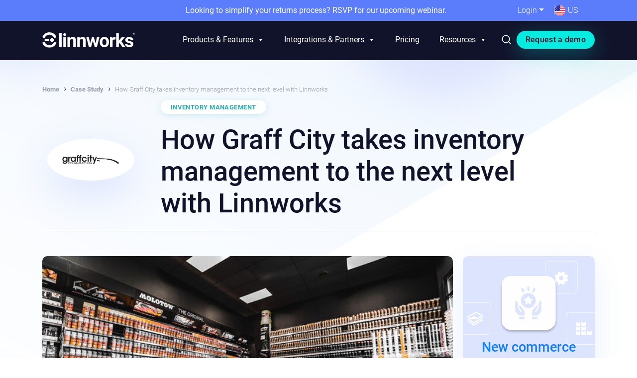

--- FILE ---
content_type: text/html; charset=UTF-8
request_url: https://linnworks.hellomonster.com/case-studies/how-graff-city-takes-inventory-management-to-the-next-level-with-linnworks/
body_size: 100549
content:
<!DOCTYPE html>
<html lang="en-US">
<head><meta charset="UTF-8"><script>if(navigator.userAgent.match(/MSIE|Internet Explorer/i)||navigator.userAgent.match(/Trident\/7\..*?rv:11/i)){var href=document.location.href;if(!href.match(/[?&]nowprocket/)){if(href.indexOf("?")==-1){if(href.indexOf("#")==-1){document.location.href=href+"?nowprocket=1"}else{document.location.href=href.replace("#","?nowprocket=1#")}}else{if(href.indexOf("#")==-1){document.location.href=href+"&nowprocket=1"}else{document.location.href=href.replace("#","&nowprocket=1#")}}}}</script><script>(()=>{class RocketLazyLoadScripts{constructor(){this.v="1.2.6",this.triggerEvents=["keydown","mousedown","mousemove","touchmove","touchstart","touchend","wheel"],this.userEventHandler=this.t.bind(this),this.touchStartHandler=this.i.bind(this),this.touchMoveHandler=this.o.bind(this),this.touchEndHandler=this.h.bind(this),this.clickHandler=this.u.bind(this),this.interceptedClicks=[],this.interceptedClickListeners=[],this.l(this),window.addEventListener("pageshow",(t=>{this.persisted=t.persisted,this.everythingLoaded&&this.m()})),this.CSPIssue=sessionStorage.getItem("rocketCSPIssue"),document.addEventListener("securitypolicyviolation",(t=>{this.CSPIssue||"script-src-elem"!==t.violatedDirective||"data"!==t.blockedURI||(this.CSPIssue=!0,sessionStorage.setItem("rocketCSPIssue",!0))})),document.addEventListener("DOMContentLoaded",(()=>{this.k()})),this.delayedScripts={normal:[],async:[],defer:[]},this.trash=[],this.allJQueries=[]}p(t){document.hidden?t.t():(this.triggerEvents.forEach((e=>window.addEventListener(e,t.userEventHandler,{passive:!0}))),window.addEventListener("touchstart",t.touchStartHandler,{passive:!0}),window.addEventListener("mousedown",t.touchStartHandler),document.addEventListener("visibilitychange",t.userEventHandler))}_(){this.triggerEvents.forEach((t=>window.removeEventListener(t,this.userEventHandler,{passive:!0}))),document.removeEventListener("visibilitychange",this.userEventHandler)}i(t){"HTML"!==t.target.tagName&&(window.addEventListener("touchend",this.touchEndHandler),window.addEventListener("mouseup",this.touchEndHandler),window.addEventListener("touchmove",this.touchMoveHandler,{passive:!0}),window.addEventListener("mousemove",this.touchMoveHandler),t.target.addEventListener("click",this.clickHandler),this.L(t.target,!0),this.S(t.target,"onclick","rocket-onclick"),this.C())}o(t){window.removeEventListener("touchend",this.touchEndHandler),window.removeEventListener("mouseup",this.touchEndHandler),window.removeEventListener("touchmove",this.touchMoveHandler,{passive:!0}),window.removeEventListener("mousemove",this.touchMoveHandler),t.target.removeEventListener("click",this.clickHandler),this.L(t.target,!1),this.S(t.target,"rocket-onclick","onclick"),this.M()}h(){window.removeEventListener("touchend",this.touchEndHandler),window.removeEventListener("mouseup",this.touchEndHandler),window.removeEventListener("touchmove",this.touchMoveHandler,{passive:!0}),window.removeEventListener("mousemove",this.touchMoveHandler)}u(t){t.target.removeEventListener("click",this.clickHandler),this.L(t.target,!1),this.S(t.target,"rocket-onclick","onclick"),this.interceptedClicks.push(t),t.preventDefault(),t.stopPropagation(),t.stopImmediatePropagation(),this.M()}O(){window.removeEventListener("touchstart",this.touchStartHandler,{passive:!0}),window.removeEventListener("mousedown",this.touchStartHandler),this.interceptedClicks.forEach((t=>{t.target.dispatchEvent(new MouseEvent("click",{view:t.view,bubbles:!0,cancelable:!0}))}))}l(t){EventTarget.prototype.addEventListenerWPRocketBase=EventTarget.prototype.addEventListener,EventTarget.prototype.addEventListener=function(e,i,o){"click"!==e||t.windowLoaded||i===t.clickHandler||t.interceptedClickListeners.push({target:this,func:i,options:o}),(this||window).addEventListenerWPRocketBase(e,i,o)}}L(t,e){this.interceptedClickListeners.forEach((i=>{i.target===t&&(e?t.removeEventListener("click",i.func,i.options):t.addEventListener("click",i.func,i.options))})),t.parentNode!==document.documentElement&&this.L(t.parentNode,e)}D(){return new Promise((t=>{this.P?this.M=t:t()}))}C(){this.P=!0}M(){this.P=!1}S(t,e,i){t.hasAttribute&&t.hasAttribute(e)&&(event.target.setAttribute(i,event.target.getAttribute(e)),event.target.removeAttribute(e))}t(){this._(this),"loading"===document.readyState?document.addEventListener("DOMContentLoaded",this.R.bind(this)):this.R()}k(){let t=[];document.querySelectorAll("script[type=rocketlazyloadscript][data-rocket-src]").forEach((e=>{let i=e.getAttribute("data-rocket-src");if(i&&!i.startsWith("data:")){0===i.indexOf("//")&&(i=location.protocol+i);try{const o=new URL(i).origin;o!==location.origin&&t.push({src:o,crossOrigin:e.crossOrigin||"module"===e.getAttribute("data-rocket-type")})}catch(t){}}})),t=[...new Map(t.map((t=>[JSON.stringify(t),t]))).values()],this.T(t,"preconnect")}async R(){this.lastBreath=Date.now(),this.j(this),this.F(this),this.I(),this.W(),this.q(),await this.A(this.delayedScripts.normal),await this.A(this.delayedScripts.defer),await this.A(this.delayedScripts.async);try{await this.U(),await this.H(this),await this.J()}catch(t){console.error(t)}window.dispatchEvent(new Event("rocket-allScriptsLoaded")),this.everythingLoaded=!0,this.D().then((()=>{this.O()})),this.N()}W(){document.querySelectorAll("script[type=rocketlazyloadscript]").forEach((t=>{t.hasAttribute("data-rocket-src")?t.hasAttribute("async")&&!1!==t.async?this.delayedScripts.async.push(t):t.hasAttribute("defer")&&!1!==t.defer||"module"===t.getAttribute("data-rocket-type")?this.delayedScripts.defer.push(t):this.delayedScripts.normal.push(t):this.delayedScripts.normal.push(t)}))}async B(t){if(await this.G(),!0!==t.noModule||!("noModule"in HTMLScriptElement.prototype))return new Promise((e=>{let i;function o(){(i||t).setAttribute("data-rocket-status","executed"),e()}try{if(navigator.userAgent.indexOf("Firefox/")>0||""===navigator.vendor||this.CSPIssue)i=document.createElement("script"),[...t.attributes].forEach((t=>{let e=t.nodeName;"type"!==e&&("data-rocket-type"===e&&(e="type"),"data-rocket-src"===e&&(e="src"),i.setAttribute(e,t.nodeValue))})),t.text&&(i.text=t.text),i.hasAttribute("src")?(i.addEventListener("load",o),i.addEventListener("error",(function(){i.setAttribute("data-rocket-status","failed-network"),e()})),setTimeout((()=>{i.isConnected||e()}),1)):(i.text=t.text,o()),t.parentNode.replaceChild(i,t);else{const i=t.getAttribute("data-rocket-type"),s=t.getAttribute("data-rocket-src");i?(t.type=i,t.removeAttribute("data-rocket-type")):t.removeAttribute("type"),t.addEventListener("load",o),t.addEventListener("error",(i=>{this.CSPIssue&&i.target.src.startsWith("data:")?(console.log("WPRocket: data-uri blocked by CSP -> fallback"),t.removeAttribute("src"),this.B(t).then(e)):(t.setAttribute("data-rocket-status","failed-network"),e())})),s?(t.removeAttribute("data-rocket-src"),t.src=s):t.src="data:text/javascript;base64,"+window.btoa(unescape(encodeURIComponent(t.text)))}}catch(i){t.setAttribute("data-rocket-status","failed-transform"),e()}}));t.setAttribute("data-rocket-status","skipped")}async A(t){const e=t.shift();return e&&e.isConnected?(await this.B(e),this.A(t)):Promise.resolve()}q(){this.T([...this.delayedScripts.normal,...this.delayedScripts.defer,...this.delayedScripts.async],"preload")}T(t,e){var i=document.createDocumentFragment();t.forEach((t=>{const o=t.getAttribute&&t.getAttribute("data-rocket-src")||t.src;if(o&&!o.startsWith("data:")){const s=document.createElement("link");s.href=o,s.rel=e,"preconnect"!==e&&(s.as="script"),t.getAttribute&&"module"===t.getAttribute("data-rocket-type")&&(s.crossOrigin=!0),t.crossOrigin&&(s.crossOrigin=t.crossOrigin),t.integrity&&(s.integrity=t.integrity),i.appendChild(s),this.trash.push(s)}})),document.head.appendChild(i)}j(t){let e={};function i(i,o){return e[o].eventsToRewrite.indexOf(i)>=0&&!t.everythingLoaded?"rocket-"+i:i}function o(t,o){!function(t){e[t]||(e[t]={originalFunctions:{add:t.addEventListener,remove:t.removeEventListener},eventsToRewrite:[]},t.addEventListener=function(){arguments[0]=i(arguments[0],t),e[t].originalFunctions.add.apply(t,arguments)},t.removeEventListener=function(){arguments[0]=i(arguments[0],t),e[t].originalFunctions.remove.apply(t,arguments)})}(t),e[t].eventsToRewrite.push(o)}function s(e,i){let o=e[i];e[i]=null,Object.defineProperty(e,i,{get:()=>o||function(){},set(s){t.everythingLoaded?o=s:e["rocket"+i]=o=s}})}o(document,"DOMContentLoaded"),o(window,"DOMContentLoaded"),o(window,"load"),o(window,"pageshow"),o(document,"readystatechange"),s(document,"onreadystatechange"),s(window,"onload"),s(window,"onpageshow");try{Object.defineProperty(document,"readyState",{get:()=>t.rocketReadyState,set(e){t.rocketReadyState=e},configurable:!0}),document.readyState="loading"}catch(t){console.log("WPRocket DJE readyState conflict, bypassing")}}F(t){let e;function i(e){return t.everythingLoaded?e:e.split(" ").map((t=>"load"===t||0===t.indexOf("load.")?"rocket-jquery-load":t)).join(" ")}function o(o){function s(t){const e=o.fn[t];o.fn[t]=o.fn.init.prototype[t]=function(){return this[0]===window&&("string"==typeof arguments[0]||arguments[0]instanceof String?arguments[0]=i(arguments[0]):"object"==typeof arguments[0]&&Object.keys(arguments[0]).forEach((t=>{const e=arguments[0][t];delete arguments[0][t],arguments[0][i(t)]=e}))),e.apply(this,arguments),this}}o&&o.fn&&!t.allJQueries.includes(o)&&(o.fn.ready=o.fn.init.prototype.ready=function(e){return t.domReadyFired?e.bind(document)(o):document.addEventListener("rocket-DOMContentLoaded",(()=>e.bind(document)(o))),o([])},s("on"),s("one"),t.allJQueries.push(o)),e=o}o(window.jQuery),Object.defineProperty(window,"jQuery",{get:()=>e,set(t){o(t)}})}async H(t){const e=document.querySelector("script[data-webpack]");e&&(await async function(){return new Promise((t=>{e.addEventListener("load",t),e.addEventListener("error",t)}))}(),await t.K(),await t.H(t))}async U(){this.domReadyFired=!0;try{document.readyState="interactive"}catch(t){}await this.G(),document.dispatchEvent(new Event("rocket-readystatechange")),await this.G(),document.rocketonreadystatechange&&document.rocketonreadystatechange(),await this.G(),document.dispatchEvent(new Event("rocket-DOMContentLoaded")),await this.G(),window.dispatchEvent(new Event("rocket-DOMContentLoaded"))}async J(){try{document.readyState="complete"}catch(t){}await this.G(),document.dispatchEvent(new Event("rocket-readystatechange")),await this.G(),document.rocketonreadystatechange&&document.rocketonreadystatechange(),await this.G(),window.dispatchEvent(new Event("rocket-load")),await this.G(),window.rocketonload&&window.rocketonload(),await this.G(),this.allJQueries.forEach((t=>t(window).trigger("rocket-jquery-load"))),await this.G();const t=new Event("rocket-pageshow");t.persisted=this.persisted,window.dispatchEvent(t),await this.G(),window.rocketonpageshow&&window.rocketonpageshow({persisted:this.persisted}),this.windowLoaded=!0}m(){document.onreadystatechange&&document.onreadystatechange(),window.onload&&window.onload(),window.onpageshow&&window.onpageshow({persisted:this.persisted})}I(){const t=new Map;document.write=document.writeln=function(e){const i=document.currentScript;i||console.error("WPRocket unable to document.write this: "+e);const o=document.createRange(),s=i.parentElement;let n=t.get(i);void 0===n&&(n=i.nextSibling,t.set(i,n));const c=document.createDocumentFragment();o.setStart(c,0),c.appendChild(o.createContextualFragment(e)),s.insertBefore(c,n)}}async G(){Date.now()-this.lastBreath>45&&(await this.K(),this.lastBreath=Date.now())}async K(){return document.hidden?new Promise((t=>setTimeout(t))):new Promise((t=>requestAnimationFrame(t)))}N(){this.trash.forEach((t=>t.remove()))}static run(){const t=new RocketLazyLoadScripts;t.p(t)}}RocketLazyLoadScripts.run()})();</script>
	
	<meta name='robots' content='noindex, nofollow' />
	<style></style>
	<!-- This site is tracked with the HandL UTM Grabber v3 (3.0.62) - https://www.utmgrabber.com/ --> 
	<!-- Start VWO Common Smartcode -->
	<script data-cfasync="false" nowprocket type='text/javascript'>
		var _vwo_clicks = 10;
	</script>
	<!-- End VWO Common Smartcode -->
		<!-- Start VWO Async SmartCode -->
	<link rel="preconnect" href="https://dev.visualwebsiteoptimizer.com" />
	<script data-cfasync="false" nowprocket type='text/javascript' id='vwoCode'>
	/* Fix: wp-rocket (application/ld+json) */
	window._vwo_code || (function () {
	var account_id=771217, // replace 1 with ${accountId} in release string
	version=2.1,
	settings_tolerance=2000,
	library_tolerance=2500,
	use_existing_jquery=false,
	hide_element='body',
	hide_element_style = 'opacity:0 !important;filter:alpha(opacity=0) !important;background:none !important;transition:none !important;',
	/* DO NOT EDIT BELOW THIS LINE */
	f=false,w=window,d=document,v=d.querySelector('#vwoCode'),cK='_vwo_'+account_id+'_settings',cc={};try{var c=JSON.parse(localStorage.getItem('_vwo_'+account_id+'_config'));cc=c&&typeof c==='object'?c:{}}catch(e){}var stT=cc.stT==='session'?w.sessionStorage:w.localStorage;code={use_existing_jquery:function(){return typeof use_existing_jquery!=='undefined'?use_existing_jquery:undefined},library_tolerance:function(){return typeof library_tolerance!=='undefined'?library_tolerance:undefined},settings_tolerance:function(){return cc.sT||settings_tolerance},hide_element_style:function(){return'{'+(cc.hES||hide_element_style)+'}'},hide_element:function(){if(performance.getEntriesByName('first-contentful-paint')[0]){return''}return typeof cc.hE==='string'?cc.hE:hide_element},getVersion:function(){return version},finish:function(e){if(!f){f=true;var t=d.getElementById('_vis_opt_path_hides');if(t)t.parentNode.removeChild(t);if(e)(new Image).src='https://dev.visualwebsiteoptimizer.com/ee.gif?a='+account_id+e}},finished:function(){return f},addScript:function(e){var t=d.createElement('script');t.type='text/javascript';if(e.src){t.src=e.src}else{t.text=e.text}d.getElementsByTagName('head')[0].appendChild(t)},load:function(e,t){var i=this.getSettings(),n=d.createElement('script'),r=this;t=t||{};if(i){n.textContent=i;d.getElementsByTagName('head')[0].appendChild(n);if(!w.VWO||VWO.caE){stT.removeItem(cK);r.load(e)}}else{var o=new XMLHttpRequest;o.open('GET',e,true);o.withCredentials=!t.dSC;o.responseType=t.responseType||'text';o.onload=function(){if(t.onloadCb){return t.onloadCb(o,e)}if(o.status===200||o.status===304){_vwo_code.addScript({text:o.responseText})}else{_vwo_code.finish('&e=loading_failure:'+e)}};o.onerror=function(){if(t.onerrorCb){return t.onerrorCb(e)}_vwo_code.finish('&e=loading_failure:'+e)};o.send()}},getSettings:function(){try{var e=stT.getItem(cK);if(!e){return}e=JSON.parse(e);if(Date.now()>e.e){stT.removeItem(cK);return}return e.s}catch(e){return}},init:function(){if(d.URL.indexOf('__vwo_disable__')>-1)return;var e=this.settings_tolerance();w._vwo_settings_timer=setTimeout(function(){_vwo_code.finish();stT.removeItem(cK)},e);var t;if(this.hide_element()!=='body'){t=d.createElement('style');var i=this.hide_element(),n=i?i+this.hide_element_style():'',r=d.getElementsByTagName('head')[0];t.setAttribute('id','_vis_opt_path_hides');v&&t.setAttribute('nonce',v.nonce);t.setAttribute('type','text/css');if(t.styleSheet)t.styleSheet.cssText=n;else t.appendChild(d.createTextNode(n));r.appendChild(t)}else{t=d.getElementsByTagName('head')[0];var n=d.createElement('div');n.style.cssText='z-index: 2147483647 !important;position: fixed !important;left: 0 !important;top: 0 !important;width: 100% !important;height: 100% !important;background: white !important;';n.setAttribute('id','_vis_opt_path_hides');n.classList.add('_vis_hide_layer');t.parentNode.insertBefore(n,t.nextSibling)}var o='https://dev.visualwebsiteoptimizer.com/j.php?a='+account_id+'&u='+encodeURIComponent(d.URL)+'&vn='+version;if(w.location.search.indexOf('_vwo_xhr')!==-1){this.addScript({src:o})}else{this.load(o+'&x=true')}}};w._vwo_code=code;code.init();})();
	</script>
	<!-- End VWO Async SmartCode -->
	<meta name="viewport" content="width=device-width, initial-scale=1">
	<!-- This site is optimized with the Yoast SEO Premium plugin v21.3 (Yoast SEO v24.3) - https://yoast.com/wordpress/plugins/seo/ -->
	<title>How Graff City takes inventory management to the next level with Linnworks - Linnworks Case Studies</title><link rel="preload" data-rocket-preload as="font" href="https://fonts.gstatic.com/s/roboto/v32/KFOjCnqEu92Fr1Mu51TjASc6CsQ.woff2" crossorigin><link rel="preload" data-rocket-preload as="font" href="https://fonts.gstatic.com/s/roboto/v32/KFOlCnqEu92Fr1MmSU5fBBc4.woff2" crossorigin><link rel="preload" data-rocket-preload as="font" href="https://fonts.gstatic.com/s/roboto/v32/KFOmCnqEu92Fr1Mu4mxK.woff2" crossorigin><link rel="preload" data-rocket-preload as="font" href="https://fonts.gstatic.com/s/roboto/v32/KFOlCnqEu92Fr1MmEU9fBBc4.woff2" crossorigin><link rel="preload" data-rocket-preload as="font" href="https://fonts.gstatic.com/s/roboto/v32/KFOlCnqEu92Fr1MmWUlfBBc4.woff2" crossorigin><link rel="preload" data-rocket-preload as="font" href="https://linnworks.hellomonster.com/wp-content/themes/ems-wp/fonts/fontawesome-free-6.4.2-web/webfonts/fa-brands-400.woff2" crossorigin><style id="wpr-usedcss">img:is([sizes=auto i],[sizes^="auto," i]){contain-intrinsic-size:3000px 1500px}img.emoji{display:inline!important;border:none!important;box-shadow:none!important;height:1em!important;width:1em!important;margin:0 .07em!important;vertical-align:-.1em!important;background:0 0!important;padding:0!important}.wp-block-button__link{box-sizing:border-box;cursor:pointer;display:inline-block;text-align:center;word-break:break-word}.wp-block-button__link.aligncenter{text-align:center}:where(.wp-block-button__link){border-radius:9999px;box-shadow:none;padding:calc(.667em + 2px) calc(1.333em + 2px);text-decoration:none}.wp-block-button[style*=text-decoration] .wp-block-button__link{text-decoration:inherit}:root :where(.wp-block-button .wp-block-button__link.is-style-outline),:root :where(.wp-block-button.is-style-outline>.wp-block-button__link){border:2px solid;padding:.667em 1.333em}:root :where(.wp-block-button .wp-block-button__link.is-style-outline:not(.has-text-color)),:root :where(.wp-block-button.is-style-outline>.wp-block-button__link:not(.has-text-color)){color:currentColor}:root :where(.wp-block-button .wp-block-button__link.is-style-outline:not(.has-background)),:root :where(.wp-block-button.is-style-outline>.wp-block-button__link:not(.has-background)){background-color:initial;background-image:none}.wp-block-button.aligncenter{text-align:center}:where(.wp-block-calendar table:not(.has-background) th){background:#ddd}.wp-block-columns{align-items:normal!important;box-sizing:border-box;display:flex;flex-wrap:wrap!important}@media (min-width:782px){.wp-block-columns{flex-wrap:nowrap!important}}:where(.wp-block-columns){margin-bottom:1.75em}:where(.wp-block-columns.has-background){padding:1.25em 2.375em}:where(.wp-block-post-comments input[type=submit]){border:none}.wp-block-cover{align-items:center;background-position:50%;box-sizing:border-box;display:flex;justify-content:center;min-height:430px;overflow:hidden;overflow:clip;padding:1em;position:relative}.wp-block-cover .wp-block-cover__background{bottom:0;left:0;opacity:.5;position:absolute;right:0;top:0;z-index:1}.wp-block-cover.aligncenter{display:flex}.wp-block-cover .wp-block-cover__inner-container{color:inherit;width:100%;z-index:1}:where(.wp-block-cover-image:not(.has-text-color)),:where(.wp-block-cover:not(.has-text-color)){color:#fff}:where(.wp-block-cover-image.is-light:not(.has-text-color)),:where(.wp-block-cover.is-light:not(.has-text-color)){color:#000}:root :where(.wp-block-cover h1:not(.has-text-color)),:root :where(.wp-block-cover h2:not(.has-text-color)),:root :where(.wp-block-cover h3:not(.has-text-color)),:root :where(.wp-block-cover h4:not(.has-text-color)),:root :where(.wp-block-cover h5:not(.has-text-color)),:root :where(.wp-block-cover h6:not(.has-text-color)),:root :where(.wp-block-cover p:not(.has-text-color)){color:inherit}:where(.wp-block-file){margin-bottom:1.5em}:where(.wp-block-file__button){border-radius:2em;display:inline-block;padding:.5em 1em}:where(.wp-block-file__button):is(a):active,:where(.wp-block-file__button):is(a):focus,:where(.wp-block-file__button):is(a):hover,:where(.wp-block-file__button):is(a):visited{box-shadow:none;color:#fff;opacity:.85;text-decoration:none}.wp-block-gallery:not(.has-nested-images){display:flex;flex-wrap:wrap;list-style-type:none;margin:0;padding:0}.wp-block-gallery:not(.has-nested-images) figcaption{flex-grow:1}:where(.wp-block-group.wp-block-group-is-layout-constrained){position:relative}.wp-block-image a{display:inline-block}.wp-block-image img{box-sizing:border-box;height:auto;max-width:100%;vertical-align:bottom}.wp-block-image[style*=border-radius] img,.wp-block-image[style*=border-radius]>a{border-radius:inherit}.wp-block-image.aligncenter{text-align:center}.wp-block-image.alignfull a{width:100%}.wp-block-image.alignfull img{height:auto;width:100%}.wp-block-image .aligncenter,.wp-block-image.aligncenter{display:table}.wp-block-image .aligncenter>figcaption,.wp-block-image.aligncenter>figcaption{caption-side:bottom;display:table-caption}.wp-block-image .aligncenter{margin-left:auto;margin-right:auto}.wp-block-image :where(figcaption){margin-bottom:1em;margin-top:.5em}:root :where(.wp-block-image.is-style-rounded img,.wp-block-image .is-style-rounded img){border-radius:9999px}.wp-block-image figure{margin:0}@keyframes show-content-image{0%{visibility:hidden}99%{visibility:hidden}to{visibility:visible}}:where(.wp-block-latest-comments:not([style*=line-height] .wp-block-latest-comments__comment)){line-height:1.1}:where(.wp-block-latest-comments:not([style*=line-height] .wp-block-latest-comments__comment-excerpt p)){line-height:1.8}:root :where(.wp-block-latest-posts.is-grid){padding:0}:root :where(.wp-block-latest-posts.wp-block-latest-posts__list){padding-left:0}ol,ul{box-sizing:border-box}:root :where(.wp-block-list.has-background){padding:1.25em 2.375em}:where(.wp-block-navigation.has-background .wp-block-navigation-item a:not(.wp-element-button)),:where(.wp-block-navigation.has-background .wp-block-navigation-submenu a:not(.wp-element-button)){padding:.5em 1em}:where(.wp-block-navigation .wp-block-navigation__submenu-container .wp-block-navigation-item a:not(.wp-element-button)),:where(.wp-block-navigation .wp-block-navigation__submenu-container .wp-block-navigation-submenu a:not(.wp-element-button)),:where(.wp-block-navigation .wp-block-navigation__submenu-container .wp-block-navigation-submenu button.wp-block-navigation-item__content),:where(.wp-block-navigation .wp-block-navigation__submenu-container .wp-block-pages-list__item button.wp-block-navigation-item__content){padding:.5em 1em}:root :where(p.has-background){padding:1.25em 2.375em}:where(p.has-text-color:not(.has-link-color)) a{color:inherit}:where(.wp-block-post-comments-form) input:not([type=submit]),:where(.wp-block-post-comments-form) textarea{border:1px solid #949494;font-family:inherit;font-size:1em}:where(.wp-block-post-comments-form) input:where(:not([type=submit]):not([type=checkbox])),:where(.wp-block-post-comments-form) textarea{padding:calc(.667em + 2px)}:where(.wp-block-post-excerpt){box-sizing:border-box;margin-bottom:var(--wp--style--block-gap);margin-top:var(--wp--style--block-gap)}:where(.wp-block-preformatted.has-background){padding:1.25em 2.375em}.wp-block-quote{box-sizing:border-box}.wp-block-quote{overflow-wrap:break-word}.wp-block-quote>cite{display:block}:where(.wp-block-search__button){border:1px solid #ccc;padding:6px 10px}:where(.wp-block-search__input){font-family:inherit;font-size:inherit;font-style:inherit;font-weight:inherit;letter-spacing:inherit;line-height:inherit;text-transform:inherit}:where(.wp-block-search__button-inside .wp-block-search__inside-wrapper){border:1px solid #949494;box-sizing:border-box;padding:4px}:where(.wp-block-search__button-inside .wp-block-search__inside-wrapper) .wp-block-search__input{border:none;border-radius:0;padding:0 4px}:where(.wp-block-search__button-inside .wp-block-search__inside-wrapper) .wp-block-search__input:focus{outline:0}:where(.wp-block-search__button-inside .wp-block-search__inside-wrapper) :where(.wp-block-search__button){padding:4px 8px}:root :where(.wp-block-separator.is-style-dots){height:auto;line-height:1;text-align:center}:root :where(.wp-block-separator.is-style-dots):before{color:currentColor;content:"···";font-family:serif;font-size:1.5em;letter-spacing:2em;padding-left:2em}:root :where(.wp-block-site-logo.is-style-rounded){border-radius:9999px}:where(.wp-block-social-links:not(.is-style-logos-only)) .wp-social-link{background-color:#f0f0f0;color:#444}:where(.wp-block-social-links:not(.is-style-logos-only)) .wp-social-link-amazon{background-color:#f90;color:#fff}:where(.wp-block-social-links:not(.is-style-logos-only)) .wp-social-link-bandcamp{background-color:#1ea0c3;color:#fff}:where(.wp-block-social-links:not(.is-style-logos-only)) .wp-social-link-behance{background-color:#0757fe;color:#fff}:where(.wp-block-social-links:not(.is-style-logos-only)) .wp-social-link-bluesky{background-color:#0a7aff;color:#fff}:where(.wp-block-social-links:not(.is-style-logos-only)) .wp-social-link-codepen{background-color:#1e1f26;color:#fff}:where(.wp-block-social-links:not(.is-style-logos-only)) .wp-social-link-deviantart{background-color:#02e49b;color:#fff}:where(.wp-block-social-links:not(.is-style-logos-only)) .wp-social-link-dribbble{background-color:#e94c89;color:#fff}:where(.wp-block-social-links:not(.is-style-logos-only)) .wp-social-link-dropbox{background-color:#4280ff;color:#fff}:where(.wp-block-social-links:not(.is-style-logos-only)) .wp-social-link-etsy{background-color:#f45800;color:#fff}:where(.wp-block-social-links:not(.is-style-logos-only)) .wp-social-link-facebook{background-color:#0866ff;color:#fff}:where(.wp-block-social-links:not(.is-style-logos-only)) .wp-social-link-fivehundredpx{background-color:#000;color:#fff}:where(.wp-block-social-links:not(.is-style-logos-only)) .wp-social-link-flickr{background-color:#0461dd;color:#fff}:where(.wp-block-social-links:not(.is-style-logos-only)) .wp-social-link-foursquare{background-color:#e65678;color:#fff}:where(.wp-block-social-links:not(.is-style-logos-only)) .wp-social-link-github{background-color:#24292d;color:#fff}:where(.wp-block-social-links:not(.is-style-logos-only)) .wp-social-link-goodreads{background-color:#eceadd;color:#382110}:where(.wp-block-social-links:not(.is-style-logos-only)) .wp-social-link-google{background-color:#ea4434;color:#fff}:where(.wp-block-social-links:not(.is-style-logos-only)) .wp-social-link-gravatar{background-color:#1d4fc4;color:#fff}:where(.wp-block-social-links:not(.is-style-logos-only)) .wp-social-link-instagram{background-color:#f00075;color:#fff}:where(.wp-block-social-links:not(.is-style-logos-only)) .wp-social-link-lastfm{background-color:#e21b24;color:#fff}:where(.wp-block-social-links:not(.is-style-logos-only)) .wp-social-link-linkedin{background-color:#0d66c2;color:#fff}:where(.wp-block-social-links:not(.is-style-logos-only)) .wp-social-link-mastodon{background-color:#3288d4;color:#fff}:where(.wp-block-social-links:not(.is-style-logos-only)) .wp-social-link-medium{background-color:#000;color:#fff}:where(.wp-block-social-links:not(.is-style-logos-only)) .wp-social-link-meetup{background-color:#f6405f;color:#fff}:where(.wp-block-social-links:not(.is-style-logos-only)) .wp-social-link-patreon{background-color:#000;color:#fff}:where(.wp-block-social-links:not(.is-style-logos-only)) .wp-social-link-pinterest{background-color:#e60122;color:#fff}:where(.wp-block-social-links:not(.is-style-logos-only)) .wp-social-link-pocket{background-color:#ef4155;color:#fff}:where(.wp-block-social-links:not(.is-style-logos-only)) .wp-social-link-reddit{background-color:#ff4500;color:#fff}:where(.wp-block-social-links:not(.is-style-logos-only)) .wp-social-link-skype{background-color:#0478d7;color:#fff}:where(.wp-block-social-links:not(.is-style-logos-only)) .wp-social-link-snapchat{background-color:#fefc00;color:#fff;stroke:#000}:where(.wp-block-social-links:not(.is-style-logos-only)) .wp-social-link-soundcloud{background-color:#ff5600;color:#fff}:where(.wp-block-social-links:not(.is-style-logos-only)) .wp-social-link-spotify{background-color:#1bd760;color:#fff}:where(.wp-block-social-links:not(.is-style-logos-only)) .wp-social-link-telegram{background-color:#2aabee;color:#fff}:where(.wp-block-social-links:not(.is-style-logos-only)) .wp-social-link-threads{background-color:#000;color:#fff}:where(.wp-block-social-links:not(.is-style-logos-only)) .wp-social-link-tiktok{background-color:#000;color:#fff}:where(.wp-block-social-links:not(.is-style-logos-only)) .wp-social-link-tumblr{background-color:#011835;color:#fff}:where(.wp-block-social-links:not(.is-style-logos-only)) .wp-social-link-twitch{background-color:#6440a4;color:#fff}:where(.wp-block-social-links:not(.is-style-logos-only)) .wp-social-link-twitter{background-color:#1da1f2;color:#fff}:where(.wp-block-social-links:not(.is-style-logos-only)) .wp-social-link-vimeo{background-color:#1eb7ea;color:#fff}:where(.wp-block-social-links:not(.is-style-logos-only)) .wp-social-link-vk{background-color:#4680c2;color:#fff}:where(.wp-block-social-links:not(.is-style-logos-only)) .wp-social-link-wordpress{background-color:#3499cd;color:#fff}:where(.wp-block-social-links:not(.is-style-logos-only)) .wp-social-link-whatsapp{background-color:#25d366;color:#fff}:where(.wp-block-social-links:not(.is-style-logos-only)) .wp-social-link-x{background-color:#000;color:#fff}:where(.wp-block-social-links:not(.is-style-logos-only)) .wp-social-link-yelp{background-color:#d32422;color:#fff}:where(.wp-block-social-links:not(.is-style-logos-only)) .wp-social-link-youtube{background-color:red;color:#fff}:where(.wp-block-social-links.is-style-logos-only) .wp-social-link{background:0 0}:where(.wp-block-social-links.is-style-logos-only) .wp-social-link svg{height:1.25em;width:1.25em}:where(.wp-block-social-links.is-style-logos-only) .wp-social-link-amazon{color:#f90}:where(.wp-block-social-links.is-style-logos-only) .wp-social-link-bandcamp{color:#1ea0c3}:where(.wp-block-social-links.is-style-logos-only) .wp-social-link-behance{color:#0757fe}:where(.wp-block-social-links.is-style-logos-only) .wp-social-link-bluesky{color:#0a7aff}:where(.wp-block-social-links.is-style-logos-only) .wp-social-link-codepen{color:#1e1f26}:where(.wp-block-social-links.is-style-logos-only) .wp-social-link-deviantart{color:#02e49b}:where(.wp-block-social-links.is-style-logos-only) .wp-social-link-dribbble{color:#e94c89}:where(.wp-block-social-links.is-style-logos-only) .wp-social-link-dropbox{color:#4280ff}:where(.wp-block-social-links.is-style-logos-only) .wp-social-link-etsy{color:#f45800}:where(.wp-block-social-links.is-style-logos-only) .wp-social-link-facebook{color:#0866ff}:where(.wp-block-social-links.is-style-logos-only) .wp-social-link-fivehundredpx{color:#000}:where(.wp-block-social-links.is-style-logos-only) .wp-social-link-flickr{color:#0461dd}:where(.wp-block-social-links.is-style-logos-only) .wp-social-link-foursquare{color:#e65678}:where(.wp-block-social-links.is-style-logos-only) .wp-social-link-github{color:#24292d}:where(.wp-block-social-links.is-style-logos-only) .wp-social-link-goodreads{color:#382110}:where(.wp-block-social-links.is-style-logos-only) .wp-social-link-google{color:#ea4434}:where(.wp-block-social-links.is-style-logos-only) .wp-social-link-gravatar{color:#1d4fc4}:where(.wp-block-social-links.is-style-logos-only) .wp-social-link-instagram{color:#f00075}:where(.wp-block-social-links.is-style-logos-only) .wp-social-link-lastfm{color:#e21b24}:where(.wp-block-social-links.is-style-logos-only) .wp-social-link-linkedin{color:#0d66c2}:where(.wp-block-social-links.is-style-logos-only) .wp-social-link-mastodon{color:#3288d4}:where(.wp-block-social-links.is-style-logos-only) .wp-social-link-medium{color:#000}:where(.wp-block-social-links.is-style-logos-only) .wp-social-link-meetup{color:#f6405f}:where(.wp-block-social-links.is-style-logos-only) .wp-social-link-patreon{color:#000}:where(.wp-block-social-links.is-style-logos-only) .wp-social-link-pinterest{color:#e60122}:where(.wp-block-social-links.is-style-logos-only) .wp-social-link-pocket{color:#ef4155}:where(.wp-block-social-links.is-style-logos-only) .wp-social-link-reddit{color:#ff4500}:where(.wp-block-social-links.is-style-logos-only) .wp-social-link-skype{color:#0478d7}:where(.wp-block-social-links.is-style-logos-only) .wp-social-link-snapchat{color:#fff;stroke:#000}:where(.wp-block-social-links.is-style-logos-only) .wp-social-link-soundcloud{color:#ff5600}:where(.wp-block-social-links.is-style-logos-only) .wp-social-link-spotify{color:#1bd760}:where(.wp-block-social-links.is-style-logos-only) .wp-social-link-telegram{color:#2aabee}:where(.wp-block-social-links.is-style-logos-only) .wp-social-link-threads{color:#000}:where(.wp-block-social-links.is-style-logos-only) .wp-social-link-tiktok{color:#000}:where(.wp-block-social-links.is-style-logos-only) .wp-social-link-tumblr{color:#011835}:where(.wp-block-social-links.is-style-logos-only) .wp-social-link-twitch{color:#6440a4}:where(.wp-block-social-links.is-style-logos-only) .wp-social-link-twitter{color:#1da1f2}:where(.wp-block-social-links.is-style-logos-only) .wp-social-link-vimeo{color:#1eb7ea}:where(.wp-block-social-links.is-style-logos-only) .wp-social-link-vk{color:#4680c2}:where(.wp-block-social-links.is-style-logos-only) .wp-social-link-whatsapp{color:#25d366}:where(.wp-block-social-links.is-style-logos-only) .wp-social-link-wordpress{color:#3499cd}:where(.wp-block-social-links.is-style-logos-only) .wp-social-link-x{color:#000}:where(.wp-block-social-links.is-style-logos-only) .wp-social-link-yelp{color:#d32422}:where(.wp-block-social-links.is-style-logos-only) .wp-social-link-youtube{color:red}:root :where(.wp-block-social-links .wp-social-link a){padding:.25em}:root :where(.wp-block-social-links.is-style-logos-only .wp-social-link a){padding:0}:root :where(.wp-block-social-links.is-style-pill-shape .wp-social-link a){padding-left:.66667em;padding-right:.66667em}:root :where(.wp-block-tag-cloud.is-style-outline){display:flex;flex-wrap:wrap;gap:1ch}:root :where(.wp-block-tag-cloud.is-style-outline a){border:1px solid;font-size:unset!important;margin-right:0;padding:1ch 2ch;text-decoration:none!important}:root :where(.wp-block-table-of-contents){box-sizing:border-box}:where(.wp-block-term-description){box-sizing:border-box;margin-bottom:var(--wp--style--block-gap);margin-top:var(--wp--style--block-gap)}:where(pre.wp-block-verse){font-family:inherit}.entry-content{counter-reset:footnotes}.wp-element-button{cursor:pointer}:root{--wp--preset--font-size--normal:16px;--wp--preset--font-size--huge:42px}.aligncenter{clear:both}.screen-reader-text{border:0;clip:rect(1px,1px,1px,1px);clip-path:inset(50%);height:1px;margin:-1px;overflow:hidden;padding:0;position:absolute;width:1px;word-wrap:normal!important}.screen-reader-text:focus{background-color:#ddd;clip:auto!important;clip-path:none;color:#444;display:block;font-size:1em;height:auto;left:5px;line-height:normal;padding:15px 23px 14px;text-decoration:none;top:5px;width:auto;z-index:100000}html :where(.has-border-color){border-style:solid}html :where([style*=border-top-color]){border-top-style:solid}html :where([style*=border-right-color]){border-right-style:solid}html :where([style*=border-bottom-color]){border-bottom-style:solid}html :where([style*=border-left-color]){border-left-style:solid}html :where([style*=border-width]){border-style:solid}html :where([style*=border-top-width]){border-top-style:solid}html :where([style*=border-right-width]){border-right-style:solid}html :where([style*=border-bottom-width]){border-bottom-style:solid}html :where([style*=border-left-width]){border-left-style:solid}html :where(img[class*=wp-image-]){height:auto;max-width:100%}:where(figure){margin:0 0 1em}html :where(.is-position-sticky){--wp-admin--admin-bar--position-offset:var(--wp-admin--admin-bar--height,0px)}@media screen and (max-width:600px){html :where(.is-position-sticky){--wp-admin--admin-bar--position-offset:0px}}:root{--wp--preset--aspect-ratio--square:1;--wp--preset--aspect-ratio--4-3:4/3;--wp--preset--aspect-ratio--3-4:3/4;--wp--preset--aspect-ratio--3-2:3/2;--wp--preset--aspect-ratio--2-3:2/3;--wp--preset--aspect-ratio--16-9:16/9;--wp--preset--aspect-ratio--9-16:9/16;--wp--preset--color--black:#000000;--wp--preset--color--cyan-bluish-gray:#abb8c3;--wp--preset--color--white:#ffffff;--wp--preset--color--pale-pink:#f78da7;--wp--preset--color--vivid-red:#cf2e2e;--wp--preset--color--luminous-vivid-orange:#ff6900;--wp--preset--color--luminous-vivid-amber:#fcb900;--wp--preset--color--light-green-cyan:#7bdcb5;--wp--preset--color--vivid-green-cyan:#00d084;--wp--preset--color--pale-cyan-blue:#8ed1fc;--wp--preset--color--vivid-cyan-blue:#0693e3;--wp--preset--color--vivid-purple:#9b51e0;--wp--preset--color--teal:#07ECE1;--wp--preset--color--teal-link:#24B0B3;--wp--preset--color--blue:#137CFB;--wp--preset--color--blue-bg:#DDF3F4;--wp--preset--color--blue-bg-lt:rgba(242, 246, 254, 1);--wp--preset--color--blue-dk:#11132B;--wp--preset--gradient--vivid-cyan-blue-to-vivid-purple:linear-gradient(135deg,rgba(6, 147, 227, 1) 0%,rgb(155, 81, 224) 100%);--wp--preset--gradient--light-green-cyan-to-vivid-green-cyan:linear-gradient(135deg,rgb(122, 220, 180) 0%,rgb(0, 208, 130) 100%);--wp--preset--gradient--luminous-vivid-amber-to-luminous-vivid-orange:linear-gradient(135deg,rgba(252, 185, 0, 1) 0%,rgba(255, 105, 0, 1) 100%);--wp--preset--gradient--luminous-vivid-orange-to-vivid-red:linear-gradient(135deg,rgba(255, 105, 0, 1) 0%,rgb(207, 46, 46) 100%);--wp--preset--gradient--very-light-gray-to-cyan-bluish-gray:linear-gradient(135deg,rgb(238, 238, 238) 0%,rgb(169, 184, 195) 100%);--wp--preset--gradient--cool-to-warm-spectrum:linear-gradient(135deg,rgb(74, 234, 220) 0%,rgb(151, 120, 209) 20%,rgb(207, 42, 186) 40%,rgb(238, 44, 130) 60%,rgb(251, 105, 98) 80%,rgb(254, 248, 76) 100%);--wp--preset--gradient--blush-light-purple:linear-gradient(135deg,rgb(255, 206, 236) 0%,rgb(152, 150, 240) 100%);--wp--preset--gradient--blush-bordeaux:linear-gradient(135deg,rgb(254, 205, 165) 0%,rgb(254, 45, 45) 50%,rgb(107, 0, 62) 100%);--wp--preset--gradient--luminous-dusk:linear-gradient(135deg,rgb(255, 203, 112) 0%,rgb(199, 81, 192) 50%,rgb(65, 88, 208) 100%);--wp--preset--gradient--pale-ocean:linear-gradient(135deg,rgb(255, 245, 203) 0%,rgb(182, 227, 212) 50%,rgb(51, 167, 181) 100%);--wp--preset--gradient--electric-grass:linear-gradient(135deg,rgb(202, 248, 128) 0%,rgb(113, 206, 126) 100%);--wp--preset--gradient--midnight:linear-gradient(135deg,rgb(2, 3, 129) 0%,rgb(40, 116, 252) 100%);--wp--preset--font-size--small:13px;--wp--preset--font-size--medium:20px;--wp--preset--font-size--large:36px;--wp--preset--font-size--x-large:42px;--wp--preset--font-family--roboto:Roboto,sans-serif;--wp--preset--spacing--20:0.44rem;--wp--preset--spacing--30:0.67rem;--wp--preset--spacing--40:1rem;--wp--preset--spacing--50:1.5rem;--wp--preset--spacing--60:2.25rem;--wp--preset--spacing--70:3.38rem;--wp--preset--spacing--80:5.06rem;--wp--preset--shadow--natural:6px 6px 9px rgba(0, 0, 0, .2);--wp--preset--shadow--deep:12px 12px 50px rgba(0, 0, 0, .4);--wp--preset--shadow--sharp:6px 6px 0px rgba(0, 0, 0, .2);--wp--preset--shadow--outlined:6px 6px 0px -3px rgba(255, 255, 255, 1),6px 6px rgba(0, 0, 0, 1);--wp--preset--shadow--crisp:6px 6px 0px rgba(0, 0, 0, 1)}:root{--wp--style--global--content-size:1140px;--wp--style--global--wide-size:1480px}:where(body){margin:0}:where(.is-layout-flex){gap:.5em}:where(.is-layout-grid){gap:.5em}.is-layout-flow>.aligncenter{margin-left:auto!important;margin-right:auto!important}body{padding-top:0;padding-right:0;padding-bottom:0;padding-left:0}a:where(:not(.wp-element-button)){text-decoration:underline}:root :where(.wp-element-button,.wp-block-button__link){background-color:#32373c;border-width:0;color:#fff;font-family:inherit;font-size:inherit;line-height:inherit;padding:calc(.667em + 2px) calc(1.333em + 2px);text-decoration:none}.has-blue-bg-lt-background-color{background-color:var(--wp--preset--color--blue-bg-lt)!important}:where(.wp-block-post-template.is-layout-flex){gap:1.25em}:where(.wp-block-post-template.is-layout-grid){gap:1.25em}:where(.wp-block-columns.is-layout-flex){gap:2em}:where(.wp-block-columns.is-layout-grid){gap:2em}:root :where(.wp-block-pullquote){font-size:1.5em;line-height:1.6}#mega-menu-wrap-primary,#mega-menu-wrap-primary #mega-menu-primary,#mega-menu-wrap-primary #mega-menu-primary a.mega-menu-link,#mega-menu-wrap-primary #mega-menu-primary li.mega-menu-column,#mega-menu-wrap-primary #mega-menu-primary li.mega-menu-item,#mega-menu-wrap-primary #mega-menu-primary li.mega-menu-row,#mega-menu-wrap-primary #mega-menu-primary ul.mega-sub-menu{transition:none;border-radius:0;box-shadow:none;background:0 0;border:0;bottom:auto;box-sizing:border-box;clip:auto;color:#666;display:block;float:none;font-family:inherit;font-size:14px;height:auto;left:auto;line-height:1.7;list-style-type:none;margin:0;min-height:auto;max-height:none;min-width:auto;max-width:none;opacity:1;outline:0;overflow:visible;padding:0;position:relative;pointer-events:auto;right:auto;text-align:left;text-decoration:none;text-indent:0;text-transform:none;transform:none;top:auto;vertical-align:baseline;visibility:inherit;width:auto;word-wrap:break-word;white-space:normal}#mega-menu-wrap-primary #mega-menu-primary a.mega-menu-link:after,#mega-menu-wrap-primary #mega-menu-primary a.mega-menu-link:before,#mega-menu-wrap-primary #mega-menu-primary li.mega-menu-column:after,#mega-menu-wrap-primary #mega-menu-primary li.mega-menu-column:before,#mega-menu-wrap-primary #mega-menu-primary li.mega-menu-item:after,#mega-menu-wrap-primary #mega-menu-primary li.mega-menu-item:before,#mega-menu-wrap-primary #mega-menu-primary li.mega-menu-row:after,#mega-menu-wrap-primary #mega-menu-primary li.mega-menu-row:before,#mega-menu-wrap-primary #mega-menu-primary ul.mega-sub-menu:after,#mega-menu-wrap-primary #mega-menu-primary ul.mega-sub-menu:before,#mega-menu-wrap-primary #mega-menu-primary:after,#mega-menu-wrap-primary #mega-menu-primary:before,#mega-menu-wrap-primary:after,#mega-menu-wrap-primary:before{display:none}#mega-menu-wrap-primary{border-radius:0}#mega-menu-wrap-primary.mega-keyboard-navigation #mega-menu-primary a:focus,#mega-menu-wrap-primary.mega-keyboard-navigation #mega-menu-primary form.mega-search-open:has(input[type=text]:focus),#mega-menu-wrap-primary.mega-keyboard-navigation #mega-menu-primary input:focus,#mega-menu-wrap-primary.mega-keyboard-navigation #mega-menu-primary li.mega-menu-item a.mega-menu-link:focus,#mega-menu-wrap-primary.mega-keyboard-navigation #mega-menu-primary span:focus,#mega-menu-wrap-primary.mega-keyboard-navigation .mega-menu-toggle:focus,#mega-menu-wrap-primary.mega-keyboard-navigation .mega-toggle-block .mega-search input[type=text]:focus,#mega-menu-wrap-primary.mega-keyboard-navigation .mega-toggle-block a:focus,#mega-menu-wrap-primary.mega-keyboard-navigation .mega-toggle-block button.mega-toggle-animated:focus,#mega-menu-wrap-primary.mega-keyboard-navigation .mega-toggle-block:focus{outline-style:solid;outline-width:3px;outline-color:#109cde;outline-offset:-3px}#mega-menu-wrap-primary.mega-keyboard-navigation .mega-toggle-block button.mega-toggle-animated:focus{outline-offset:2px}#mega-menu-wrap-primary.mega-keyboard-navigation>li.mega-menu-item>a.mega-menu-link:focus{background:#11132b;color:#fff;font-weight:400;text-decoration:none;border-color:#fff}#mega-menu-wrap-primary #mega-menu-primary{text-align:left;padding:0}#mega-menu-wrap-primary #mega-menu-primary a.mega-menu-link{cursor:pointer;display:inline}#mega-menu-wrap-primary #mega-menu-primary a.mega-menu-link .mega-description-group{vertical-align:middle;display:inline-block;transition:none}#mega-menu-wrap-primary #mega-menu-primary a.mega-menu-link .mega-description-group .mega-menu-description,#mega-menu-wrap-primary #mega-menu-primary a.mega-menu-link .mega-description-group .mega-menu-title{transition:none;line-height:1.5;display:block}#mega-menu-wrap-primary #mega-menu-primary a.mega-menu-link .mega-description-group .mega-menu-description{font-style:italic;font-size:.8em;text-transform:none;font-weight:400}#mega-menu-wrap-primary #mega-menu-primary>li.mega-animating>ul.mega-sub-menu{pointer-events:none}#mega-menu-wrap-primary #mega-menu-primary p{margin-bottom:10px}#mega-menu-wrap-primary #mega-menu-primary img,#mega-menu-wrap-primary #mega-menu-primary input{max-width:100%}#mega-menu-wrap-primary #mega-menu-primary li.mega-menu-item>ul.mega-sub-menu{display:block;visibility:hidden;opacity:1;pointer-events:auto}@media only screen and (max-width:1100px){#mega-menu-wrap-primary.mega-keyboard-navigation>li.mega-menu-item>a.mega-menu-link:focus{color:#11132b;background:#fff}#mega-menu-wrap-primary #mega-menu-primary li.mega-menu-item>ul.mega-sub-menu{display:none;visibility:visible;opacity:1}#mega-menu-wrap-primary #mega-menu-primary li.mega-menu-item.mega-toggle-on>ul.mega-sub-menu,#mega-menu-wrap-primary #mega-menu-primary li.mega-menu-megamenu.mega-menu-item.mega-toggle-on ul.mega-sub-menu{display:block}#mega-menu-wrap-primary #mega-menu-primary li.mega-hide-sub-menu-on-mobile>ul.mega-sub-menu,#mega-menu-wrap-primary #mega-menu-primary li.mega-menu-megamenu.mega-menu-item.mega-toggle-on li.mega-hide-sub-menu-on-mobile>ul.mega-sub-menu{display:none}}#mega-menu-wrap-primary #mega-menu-primary li.mega-menu-item.mega-menu-megamenu ul.mega-sub-menu li.mega-collapse-children>ul.mega-sub-menu{display:none}#mega-menu-wrap-primary #mega-menu-primary li.mega-menu-item.mega-menu-megamenu ul.mega-sub-menu li.mega-collapse-children.mega-toggle-on>ul.mega-sub-menu{display:block}#mega-menu-wrap-primary #mega-menu-primary li.mega-menu-item.mega-toggle-on>ul.mega-sub-menu,#mega-menu-wrap-primary #mega-menu-primary.mega-no-js li.mega-menu-item:focus>ul.mega-sub-menu,#mega-menu-wrap-primary #mega-menu-primary.mega-no-js li.mega-menu-item:hover>ul.mega-sub-menu{visibility:visible}#mega-menu-wrap-primary #mega-menu-primary li.mega-menu-item.mega-menu-megamenu ul.mega-sub-menu ul.mega-sub-menu{visibility:inherit;opacity:1;display:block}#mega-menu-wrap-primary #mega-menu-primary li.mega-menu-item a[class^=dashicons]:before{font-family:dashicons}#mega-menu-wrap-primary #mega-menu-primary li.mega-menu-item a.mega-menu-link:before{display:inline-block;font:inherit;font-family:dashicons;position:static;margin:0 6px 0 0;vertical-align:top;-webkit-font-smoothing:antialiased;-moz-osx-font-smoothing:grayscale;color:inherit;background:0 0;height:auto;width:auto;top:auto}#mega-menu-wrap-primary #mega-menu-primary li.mega-align-bottom-left.mega-toggle-on>a.mega-menu-link{border-radius:0}#mega-menu-wrap-primary #mega-menu-primary>li.mega-menu-item{margin:0;display:inline-block;height:auto;vertical-align:middle}#mega-menu-wrap-primary #mega-menu-primary>li.mega-menu-item.mega-toggle-on>a.mega-menu-link{background:#11132b;color:#fff;font-weight:400;text-decoration:none;border-color:#fff}#mega-menu-wrap-primary #mega-menu-primary>li.mega-menu-item>a.mega-menu-link{line-height:40px;height:40px;padding:0 10px;vertical-align:baseline;width:auto;display:block;color:#fff;text-transform:none;text-decoration:none;text-align:left;background:rgba(0,0,0,0);border:0;border-radius:0;font-family:inherit;font-size:14px;font-weight:400;outline:0}#mega-menu-wrap-primary #mega-menu-primary li.mega-menu-megamenu>ul.mega-sub-menu>li.mega-menu-row{width:100%;float:left}#mega-menu-wrap-primary #mega-menu-primary li.mega-menu-megamenu>ul.mega-sub-menu>li.mega-menu-row .mega-menu-column{float:left;min-height:1px}@media only screen and (min-width:1101px){#mega-menu-wrap-primary{background:#11132b}#mega-menu-wrap-primary #mega-menu-primary[data-effect=fade] li.mega-menu-item>ul.mega-sub-menu{opacity:0;transition:opacity .2s ease-in,visibility .2s ease-in}#mega-menu-wrap-primary #mega-menu-primary[data-effect=fade] li.mega-menu-item.mega-menu-megamenu.mega-toggle-on ul.mega-sub-menu,#mega-menu-wrap-primary #mega-menu-primary[data-effect=fade] li.mega-menu-item.mega-toggle-on>ul.mega-sub-menu,#mega-menu-wrap-primary #mega-menu-primary[data-effect=fade].mega-no-js li.mega-menu-item:focus>ul.mega-sub-menu,#mega-menu-wrap-primary #mega-menu-primary[data-effect=fade].mega-no-js li.mega-menu-item:hover>ul.mega-sub-menu{opacity:1}#mega-menu-wrap-primary #mega-menu-primary[data-effect=fade_up] li.mega-menu-item.mega-menu-flyout ul.mega-sub-menu,#mega-menu-wrap-primary #mega-menu-primary[data-effect=fade_up] li.mega-menu-item.mega-menu-megamenu>ul.mega-sub-menu{opacity:0;transform:translate(0,10px);transition:opacity .2s ease-in,transform .2s ease-in,visibility .2s ease-in}#mega-menu-wrap-primary #mega-menu-primary[data-effect=fade_up] li.mega-menu-item.mega-menu-megamenu.mega-toggle-on ul.mega-sub-menu,#mega-menu-wrap-primary #mega-menu-primary[data-effect=fade_up] li.mega-menu-item.mega-toggle-on>ul.mega-sub-menu,#mega-menu-wrap-primary #mega-menu-primary[data-effect=fade_up].mega-no-js li.mega-menu-item:focus>ul.mega-sub-menu,#mega-menu-wrap-primary #mega-menu-primary[data-effect=fade_up].mega-no-js li.mega-menu-item:hover>ul.mega-sub-menu{opacity:1;transform:translate(0,0)}#mega-menu-wrap-primary #mega-menu-primary>li.mega-menu-megamenu.mega-menu-item{position:static}#mega-menu-wrap-primary #mega-menu-primary>li.mega-menu-item>a.mega-menu-link:focus,#mega-menu-wrap-primary #mega-menu-primary>li.mega-menu-item>a.mega-menu-link:hover{background:#11132b;color:#fff;font-weight:400;text-decoration:none;border-color:#fff}#mega-menu-wrap-primary #mega-menu-primary li.mega-menu-megamenu>ul.mega-sub-menu>li.mega-menu-row>ul.mega-sub-menu>li.mega-menu-columns-3-of-12{width:25%}#mega-menu-wrap-primary #mega-menu-primary li.mega-menu-megamenu>ul.mega-sub-menu>li.mega-menu-row>ul.mega-sub-menu>li.mega-menu-columns-6-of-12{width:50%}#mega-menu-wrap-primary #mega-menu-primary li.mega-menu-megamenu>ul.mega-sub-menu>li.mega-menu-row>ul.mega-sub-menu>li.mega-menu-columns-12-of-12{width:100%}#mega-menu-wrap-primary #mega-menu-primary>li.mega-menu-megamenu>ul.mega-sub-menu li.mega-menu-columns-3-of-12{width:25%}#mega-menu-wrap-primary #mega-menu-primary>li.mega-menu-megamenu>ul.mega-sub-menu li.mega-menu-columns-6-of-12{width:50%}#mega-menu-wrap-primary #mega-menu-primary>li.mega-menu-megamenu>ul.mega-sub-menu li.mega-menu-columns-12-of-12{width:100%}}@media only screen and (max-width:1100px){#mega-menu-wrap-primary #mega-menu-primary>li.mega-menu-item.mega-toggle-on>a.mega-menu-link{color:#11132b;background:#fff}#mega-menu-wrap-primary #mega-menu-primary>li.mega-menu-item{display:list-item;margin:0;clear:both;border:0}#mega-menu-wrap-primary #mega-menu-primary>li.mega-menu-item>a.mega-menu-link{border-radius:0;border:0;margin:0;line-height:40px;height:40px;padding:0 10px;background:0 0;text-align:left;color:#11132b;font-size:14px}#mega-menu-wrap-primary #mega-menu-primary li.mega-menu-megamenu>ul.mega-sub-menu>li.mega-menu-row>ul.mega-sub-menu>li.mega-menu-column{width:100%;clear:both}}#mega-menu-wrap-primary #mega-menu-primary li.mega-menu-megamenu>ul.mega-sub-menu>li.mega-menu-row .mega-menu-column>ul.mega-sub-menu>li.mega-menu-item{padding:15px 0;width:100%}#mega-menu-wrap-primary #mega-menu-primary>li.mega-menu-megamenu>ul.mega-sub-menu{z-index:999;border-radius:0;background:#f1f1f1;border:0;padding:0;position:absolute;width:100%;max-width:none;left:0}#mega-menu-wrap-primary #mega-menu-primary>li.mega-menu-megamenu>ul.mega-sub-menu .mega-description-group .mega-menu-description{margin:5px 0}#mega-menu-wrap-primary #mega-menu-primary>li.mega-menu-megamenu>ul.mega-sub-menu>li.mega-menu-item ul.mega-sub-menu{clear:both}#mega-menu-wrap-primary #mega-menu-primary>li.mega-menu-megamenu>ul.mega-sub-menu>li.mega-menu-item ul.mega-sub-menu li.mega-menu-item ul.mega-sub-menu{margin-left:10px}#mega-menu-wrap-primary #mega-menu-primary>li.mega-menu-megamenu>ul.mega-sub-menu li.mega-menu-column>ul.mega-sub-menu ul.mega-sub-menu ul.mega-sub-menu{margin-left:10px}#mega-menu-wrap-primary #mega-menu-primary>li.mega-menu-megamenu>ul.mega-sub-menu li.mega-menu-column>ul.mega-sub-menu>li.mega-menu-item,#mega-menu-wrap-primary #mega-menu-primary>li.mega-menu-megamenu>ul.mega-sub-menu>li.mega-menu-item{color:#666;font-family:inherit;font-size:14px;display:block;float:left;clear:none;padding:15px 0;vertical-align:top}#mega-menu-wrap-primary #mega-menu-primary>li.mega-menu-megamenu>ul.mega-sub-menu li.mega-menu-column>ul.mega-sub-menu>li.mega-menu-item.mega-menu-clear,#mega-menu-wrap-primary #mega-menu-primary>li.mega-menu-megamenu>ul.mega-sub-menu>li.mega-menu-item.mega-menu-clear{clear:left}#mega-menu-wrap-primary #mega-menu-primary>li.mega-menu-megamenu>ul.mega-sub-menu li.mega-menu-column>ul.mega-sub-menu>li.mega-menu-item>a.mega-menu-link,#mega-menu-wrap-primary #mega-menu-primary>li.mega-menu-megamenu>ul.mega-sub-menu>li.mega-menu-item>a.mega-menu-link{color:#555;font-family:inherit;font-size:16px;text-transform:uppercase;text-decoration:none;font-weight:700;text-align:left;margin:0;padding:0;vertical-align:top;display:block;border:0}#mega-menu-wrap-primary #mega-menu-primary>li.mega-menu-megamenu>ul.mega-sub-menu li.mega-menu-column>ul.mega-sub-menu>li.mega-menu-item>a.mega-menu-link:hover,#mega-menu-wrap-primary #mega-menu-primary>li.mega-menu-megamenu>ul.mega-sub-menu>li.mega-menu-item>a.mega-menu-link:hover{border-color:transparent}#mega-menu-wrap-primary #mega-menu-primary>li.mega-menu-megamenu>ul.mega-sub-menu li.mega-menu-column>ul.mega-sub-menu>li.mega-menu-item>a.mega-menu-link:focus,#mega-menu-wrap-primary #mega-menu-primary>li.mega-menu-megamenu>ul.mega-sub-menu li.mega-menu-column>ul.mega-sub-menu>li.mega-menu-item>a.mega-menu-link:hover,#mega-menu-wrap-primary #mega-menu-primary>li.mega-menu-megamenu>ul.mega-sub-menu>li.mega-menu-item>a.mega-menu-link:focus,#mega-menu-wrap-primary #mega-menu-primary>li.mega-menu-megamenu>ul.mega-sub-menu>li.mega-menu-item>a.mega-menu-link:hover{color:#555;font-weight:700;text-decoration:none;background:rgba(0,0,0,0)}#mega-menu-wrap-primary #mega-menu-primary>li.mega-menu-megamenu>ul.mega-sub-menu li.mega-menu-column>ul.mega-sub-menu>li.mega-menu-item li.mega-menu-item>a.mega-menu-link,#mega-menu-wrap-primary #mega-menu-primary>li.mega-menu-megamenu>ul.mega-sub-menu>li.mega-menu-item li.mega-menu-item>a.mega-menu-link{color:#666;font-family:inherit;font-size:14px;text-transform:none;text-decoration:none;font-weight:400;text-align:left;margin:0;padding:0;vertical-align:top;display:block;border:0}#mega-menu-wrap-primary #mega-menu-primary>li.mega-menu-megamenu>ul.mega-sub-menu li.mega-menu-column>ul.mega-sub-menu>li.mega-menu-item li.mega-menu-item>a.mega-menu-link:hover,#mega-menu-wrap-primary #mega-menu-primary>li.mega-menu-megamenu>ul.mega-sub-menu>li.mega-menu-item li.mega-menu-item>a.mega-menu-link:hover{border-color:transparent}#mega-menu-wrap-primary #mega-menu-primary>li.mega-menu-megamenu>ul.mega-sub-menu li.mega-menu-column>ul.mega-sub-menu>li.mega-menu-item li.mega-menu-item>a.mega-menu-link:focus,#mega-menu-wrap-primary #mega-menu-primary>li.mega-menu-megamenu>ul.mega-sub-menu li.mega-menu-column>ul.mega-sub-menu>li.mega-menu-item li.mega-menu-item>a.mega-menu-link:hover,#mega-menu-wrap-primary #mega-menu-primary>li.mega-menu-megamenu>ul.mega-sub-menu>li.mega-menu-item li.mega-menu-item>a.mega-menu-link:focus,#mega-menu-wrap-primary #mega-menu-primary>li.mega-menu-megamenu>ul.mega-sub-menu>li.mega-menu-item li.mega-menu-item>a.mega-menu-link:hover{color:#666;font-weight:400;text-decoration:none;background:rgba(0,0,0,0)}@media only screen and (max-width:1100px){#mega-menu-wrap-primary #mega-menu-primary>li.mega-menu-megamenu>ul.mega-sub-menu{float:left;position:static;width:100%}#mega-menu-wrap-primary #mega-menu-primary>li.mega-menu-megamenu>ul.mega-sub-menu{border:0;padding:10px;border-radius:0}#mega-menu-wrap-primary #mega-menu-primary>li.mega-menu-megamenu>ul.mega-sub-menu>li.mega-menu-item{width:100%;clear:both}}#mega-menu-wrap-primary #mega-menu-primary>li.mega-menu-flyout ul.mega-sub-menu{z-index:999;position:absolute;width:250px;max-width:none;padding:0;border:0;background:#f1f1f1;border-radius:0}@media only screen and (max-width:1100px){#mega-menu-wrap-primary #mega-menu-primary>li.mega-menu-flyout ul.mega-sub-menu{float:left;position:static;width:100%;padding:0;border:0;border-radius:0}#mega-menu-wrap-primary #mega-menu-primary>li.mega-menu-flyout ul.mega-sub-menu li.mega-menu-item{clear:both}#mega-menu-wrap-primary #mega-menu-primary>li.mega-menu-flyout ul.mega-sub-menu li.mega-menu-item:first-child>a.mega-menu-link{border-top-left-radius:0;border-top-right-radius:0}}#mega-menu-wrap-primary #mega-menu-primary>li.mega-menu-flyout ul.mega-sub-menu li.mega-menu-item a.mega-menu-link{display:block;background:#f1f1f1;color:#24b0b3;font-family:inherit;font-size:14px;font-weight:400;padding:0 10px;line-height:35px;text-decoration:none;text-transform:none;vertical-align:baseline}#mega-menu-wrap-primary #mega-menu-primary>li.mega-menu-flyout ul.mega-sub-menu li.mega-menu-item:first-child>a.mega-menu-link{border-top-left-radius:0;border-top-right-radius:0}#mega-menu-wrap-primary #mega-menu-primary>li.mega-menu-flyout ul.mega-sub-menu li.mega-menu-item:last-child>a.mega-menu-link{border-bottom-right-radius:0;border-bottom-left-radius:0}#mega-menu-wrap-primary #mega-menu-primary>li.mega-menu-flyout ul.mega-sub-menu li.mega-menu-item a.mega-menu-link:focus,#mega-menu-wrap-primary #mega-menu-primary>li.mega-menu-flyout ul.mega-sub-menu li.mega-menu-item a.mega-menu-link:hover{background:#ddd;font-weight:400;text-decoration:none;color:#24b0b3}#mega-menu-wrap-primary #mega-menu-primary li.mega-menu-item-has-children>a.mega-menu-link>span.mega-indicator{display:inline-block;width:auto;background:0 0;position:relative;pointer-events:auto;left:auto;min-width:auto;font-size:inherit;padding:0;margin:0 0 0 6px;height:auto;line-height:inherit;color:inherit}#mega-menu-wrap-primary #mega-menu-primary li.mega-menu-item-has-children>a.mega-menu-link>span.mega-indicator:after{content:'\f140';font-family:dashicons;font-weight:400;display:inline-block;margin:0;vertical-align:top;-webkit-font-smoothing:antialiased;-moz-osx-font-smoothing:grayscale;transform:rotate(0);color:inherit;position:relative;background:0 0;height:auto;width:auto;right:auto;line-height:inherit}#mega-menu-wrap-primary #mega-menu-primary li.mega-menu-item-has-children li.mega-menu-item-has-children>a.mega-menu-link>span.mega-indicator{float:right}#mega-menu-wrap-primary #mega-menu-primary li.mega-menu-item-has-children.mega-collapse-children.mega-toggle-on>a.mega-menu-link>span.mega-indicator:after{content:'\f142'}#mega-menu-wrap-primary #mega-menu-primary li.mega-menu-item-has-children.mega-hide-arrow>a.mega-menu-link>span.mega-indicator,#mega-menu-wrap-primary #mega-menu-primary li.mega-menu-megamenu:not(.mega-menu-tabbed) li.mega-menu-item-has-children:not(.mega-collapse-children)>a.mega-menu-link>span.mega-indicator{display:none}@media only screen and (max-width:1100px){#mega-menu-wrap-primary #mega-menu-primary>li.mega-menu-flyout ul.mega-sub-menu li.mega-menu-item:last-child>a.mega-menu-link{border-bottom-right-radius:0;border-bottom-left-radius:0}#mega-menu-wrap-primary #mega-menu-primary>li.mega-menu-flyout ul.mega-sub-menu li.mega-menu-item ul.mega-sub-menu a.mega-menu-link{padding-left:20px}#mega-menu-wrap-primary #mega-menu-primary>li.mega-menu-flyout ul.mega-sub-menu li.mega-menu-item ul.mega-sub-menu ul.mega-sub-menu a.mega-menu-link{padding-left:30px}#mega-menu-wrap-primary #mega-menu-primary li.mega-menu-item-has-children>a.mega-menu-link>span.mega-indicator{float:right}#mega-menu-wrap-primary #mega-menu-primary li.mega-menu-item-has-children.mega-toggle-on>a.mega-menu-link>span.mega-indicator:after{content:'\f142'}#mega-menu-wrap-primary #mega-menu-primary li.mega-menu-item-has-children.mega-hide-sub-menu-on-mobile>a.mega-menu-link>span.mega-indicator{display:none}#mega-menu-wrap-primary:after{content:"";display:table;clear:both}}#mega-menu-wrap-primary .mega-menu-toggle{display:none;z-index:1;cursor:pointer;background:#11132b;border-radius:2px 2px 2px 2px;line-height:40px;height:40px;text-align:left;user-select:none;-webkit-tap-highlight-color:transparent;outline:0;white-space:nowrap}#mega-menu-wrap-primary .mega-menu-toggle img{max-width:100%;padding:0}#mega-menu-wrap-primary .mega-menu-toggle .mega-toggle-blocks-center,#mega-menu-wrap-primary .mega-menu-toggle .mega-toggle-blocks-left,#mega-menu-wrap-primary .mega-menu-toggle .mega-toggle-blocks-right{display:-webkit-box;display:-ms-flexbox;display:-webkit-flex;display:flex;-ms-flex-preferred-size:33.33%;-webkit-flex-basis:33.33%;flex-basis:33.33%}#mega-menu-wrap-primary .mega-menu-toggle .mega-toggle-blocks-left{-webkit-box-flex:1;-ms-flex:1;-webkit-flex:1;flex:1;-webkit-box-pack:start;-ms-flex-pack:start;-webkit-justify-content:flex-start;justify-content:flex-start}#mega-menu-wrap-primary .mega-menu-toggle .mega-toggle-blocks-left .mega-toggle-block{margin-left:6px}#mega-menu-wrap-primary .mega-menu-toggle .mega-toggle-blocks-left .mega-toggle-block:only-child{margin-right:6px}#mega-menu-wrap-primary .mega-menu-toggle .mega-toggle-blocks-center{-webkit-box-pack:center;-ms-flex-pack:center;-webkit-justify-content:center;justify-content:center}#mega-menu-wrap-primary .mega-menu-toggle .mega-toggle-blocks-center .mega-toggle-block{margin-left:3px;margin-right:3px}#mega-menu-wrap-primary .mega-menu-toggle .mega-toggle-blocks-right{-webkit-box-flex:1;-ms-flex:1;-webkit-flex:1;flex:1;-webkit-box-pack:end;-ms-flex-pack:end;-webkit-justify-content:flex-end;justify-content:flex-end}#mega-menu-wrap-primary .mega-menu-toggle .mega-toggle-blocks-right .mega-toggle-block{margin-right:6px}#mega-menu-wrap-primary .mega-menu-toggle .mega-toggle-blocks-right .mega-toggle-block:only-child{margin-left:6px}#mega-menu-wrap-primary .mega-menu-toggle .mega-toggle-block{display:-webkit-box;display:-ms-flexbox;display:-webkit-flex;display:flex;height:100%;outline:0;-webkit-align-self:center;-ms-flex-item-align:center;align-self:center;-ms-flex-negative:0;-webkit-flex-shrink:0;flex-shrink:0}@media only screen and (max-width:1100px){#mega-menu-wrap-primary .mega-menu-toggle{display:-webkit-box;display:-ms-flexbox;display:-webkit-flex;display:flex}#mega-menu-wrap-primary .mega-menu-toggle+#mega-menu-primary{background:#fff;padding:0;display:none;position:absolute;width:100%;z-index:9999999}#mega-menu-wrap-primary .mega-menu-toggle.mega-menu-open+#mega-menu-primary{display:block}}body.mega-menu-primary button.menu-toggle{display:none}#mega-menu-wrap-primary .mega-menu-toggle .mega-toggle-block-3{cursor:pointer}#mega-menu-wrap-primary .mega-menu-toggle .mega-toggle-block-3 .mega-toggle-animated{padding:0;display:-webkit-box;display:-ms-flexbox;display:-webkit-flex;display:flex;cursor:pointer;transition-property:opacity,filter;transition-duration:.15s;transition-timing-function:linear;font:inherit;color:inherit;text-transform:none;background-color:transparent;border:0;margin:0;overflow:visible;transform:scale(.8);align-self:center;outline:0;background:0 0}#mega-menu-wrap-primary .mega-menu-toggle .mega-toggle-block-3 .mega-toggle-animated-box{width:40px;height:24px;display:inline-block;position:relative;outline:0}#mega-menu-wrap-primary .mega-menu-toggle .mega-toggle-block-3 .mega-toggle-animated-inner{display:block;top:50%;margin-top:-2px}#mega-menu-wrap-primary .mega-menu-toggle .mega-toggle-block-3 .mega-toggle-animated-inner,#mega-menu-wrap-primary .mega-menu-toggle .mega-toggle-block-3 .mega-toggle-animated-inner::after,#mega-menu-wrap-primary .mega-menu-toggle .mega-toggle-block-3 .mega-toggle-animated-inner::before{width:40px;height:4px;background-color:#ddd;border-radius:4px;position:absolute;transition-property:transform;transition-duration:.15s;transition-timing-function:ease}#mega-menu-wrap-primary .mega-menu-toggle .mega-toggle-block-3 .mega-toggle-animated-inner::after,#mega-menu-wrap-primary .mega-menu-toggle .mega-toggle-block-3 .mega-toggle-animated-inner::before{content:"";display:block}#mega-menu-wrap-primary .mega-menu-toggle .mega-toggle-block-3 .mega-toggle-animated-inner::before{top:-10px}#mega-menu-wrap-primary .mega-menu-toggle .mega-toggle-block-3 .mega-toggle-animated-inner::after{bottom:-10px}#mega-menu-wrap-primary .mega-menu-toggle .mega-toggle-block-3 .mega-toggle-animated-slider .mega-toggle-animated-inner{top:2px}#mega-menu-wrap-primary .mega-menu-toggle .mega-toggle-block-3 .mega-toggle-animated-slider .mega-toggle-animated-inner::before{top:10px;transition-property:transform,opacity;transition-timing-function:ease;transition-duration:.15s}#mega-menu-wrap-primary .mega-menu-toggle .mega-toggle-block-3 .mega-toggle-animated-slider .mega-toggle-animated-inner::after{top:20px}#mega-menu-wrap-primary .mega-menu-toggle.mega-menu-open .mega-toggle-block-3 .mega-toggle-animated-slider .mega-toggle-animated-inner{transform:translate3d(0,10px,0) rotate(45deg)}#mega-menu-wrap-primary .mega-menu-toggle.mega-menu-open .mega-toggle-block-3 .mega-toggle-animated-slider .mega-toggle-animated-inner::before{transform:rotate(-45deg) translate3d(-5.71429px,-6px,0);opacity:0}#mega-menu-wrap-primary .mega-menu-toggle.mega-menu-open .mega-toggle-block-3 .mega-toggle-animated-slider .mega-toggle-animated-inner::after{transform:translate3d(0,-20px,0) rotate(-90deg)}#mega-menu-wrap-primary.mega-sticky{position:fixed;top:0;left:0;right:0;z-index:99998;opacity:1;max-width:100%;width:100%;margin:0 auto;background:0 0}#mega-menu-wrap-primary.mega-sticky #mega-menu-primary{background:#11132b}#mega-menu-wrap-primary.mega-stuck{transition:transform .25s ease-in-out}#mega-menu-wrap-primary.mega-stuck.mega-hide{transform:translateY(-100%)}#mega-menu-wrap-primary #mega-menu-primary li#mega-menu-item-26481{position:relative}#mega-menu-wrap-primary #mega-menu-primary.mega-menu-horizontal li#mega-menu-item-26481.mega-menu-megamenu>ul.mega-sub-menu{left:auto!important}#mega-menu-wrap-primary #mega-menu-primary.mega-menu-vertical>li.mega-menu-item{display:list-item;margin:0;clear:both;width:100%;margin:0}#mega-menu-wrap-primary #mega-menu-primary.mega-menu-vertical>li.mega-menu-item>a.mega-menu-link{height:auto}#mega-menu-wrap-primary #mega-menu-primary.mega-menu-vertical>li.mega-menu-flyout.mega-menu-item,#mega-menu-wrap-primary #mega-menu-primary.mega-menu-vertical>li.mega-menu-megamenu.mega-menu-item{position:relative}@media only screen and (min-width:1101px){#mega-menu-wrap-primary #mega-menu-primary>li.mega-menu-flyout ul.mega-sub-menu li.mega-menu-item ul.mega-sub-menu{position:absolute;left:100%;top:0}#mega-menu-wrap-primary #mega-menu-primary li.mega-menu-flyout li.mega-menu-item a.mega-menu-link>span.mega-indicator:after{content:'\f139'}#mega-menu-wrap-primary #mega-menu-primary li#mega-menu-item-26481.mega-menu-flyout>ul.mega-sub-menu,#mega-menu-wrap-primary #mega-menu-primary li.mega-menu-flyout li#mega-menu-item-26481>ul.mega-sub-menu{width:294px}#mega-menu-wrap-primary #mega-menu-primary li#mega-menu-item-26481.mega-menu-megamenu>ul.mega-sub-menu{width:294px!important}#mega-menu-wrap-primary #mega-menu-primary.mega-menu-vertical>li.mega-menu-megamenu>ul.mega-sub-menu{width:600px}#mega-menu-wrap-primary #mega-menu-primary.mega-menu-vertical li.mega-align-bottom-left.mega-menu-flyout li.mega-menu-item-has-children>a.mega-menu-link,#mega-menu-wrap-primary #mega-menu-primary.mega-menu-vertical li.mega-align-bottom-left.mega-menu-item-has-children>a.mega-menu-link{text-align:right}#mega-menu-wrap-primary #mega-menu-primary.mega-menu-vertical li.mega-align-bottom-left.mega-menu-flyout li.mega-menu-item-has-children>a.mega-menu-link>span.mega-indicator,#mega-menu-wrap-primary #mega-menu-primary.mega-menu-vertical li.mega-align-bottom-left.mega-menu-item-has-children>a.mega-menu-link>span.mega-indicator{float:left}#mega-menu-wrap-primary #mega-menu-primary.mega-menu-vertical li.mega-align-bottom-left.mega-menu-flyout li.mega-menu-item-has-children>a.mega-menu-link>span.mega-indicator:after,#mega-menu-wrap-primary #mega-menu-primary.mega-menu-vertical li.mega-align-bottom-left.mega-menu-item-has-children>a.mega-menu-link>span.mega-indicator:after{content:'\f141';margin:0}#mega-menu-wrap-primary #mega-menu-primary.mega-menu-accordion li.mega-menu-item-has-children>a.mega-menu-link>span.mega-indicator{float:right}}#mega-menu-wrap-primary #mega-menu-primary.mega-menu-vertical li.mega-menu-megamenu.mega-align-bottom-left>ul.mega-sub-menu{top:0;left:auto;right:100%}#mega-menu-wrap-primary #mega-menu-primary.mega-menu-vertical li.mega-menu-flyout.mega-align-bottom-left li.mega-menu-item ul.mega-sub-menu li.mega-menu-item>ul.mega-sub-menu,#mega-menu-wrap-primary #mega-menu-primary.mega-menu-vertical li.mega-menu-flyout.mega-align-bottom-left li.mega-menu-item>ul.mega-sub-menu,#mega-menu-wrap-primary #mega-menu-primary.mega-menu-vertical li.mega-menu-flyout.mega-align-bottom-left>ul.mega-sub-menu{top:0;left:auto;right:100%}#mega-menu-wrap-primary #mega-menu-primary.mega-menu-accordion>li.mega-menu-item{display:list-item;margin:0;clear:both;width:100%;margin:0}#mega-menu-wrap-primary #mega-menu-primary.mega-menu-accordion>li.mega-menu-item>a.mega-menu-link{height:auto}#mega-menu-wrap-primary #mega-menu-primary.mega-menu-accordion>li.mega-menu-megamenu>ul.mega-sub-menu{position:static;width:100%!important}#mega-menu-wrap-primary #mega-menu-primary.mega-menu-accordion>li.mega-menu-flyout>ul.mega-sub-menu{position:static;width:100%!important;padding:0}#mega-menu-wrap-primary #mega-menu-primary.mega-menu-accordion>li.mega-menu-flyout>ul.mega-sub-menu li.mega-menu-item ul.mega-sub-menu{position:static;left:0;width:100%;border:0;box-shadow:none}#mega-menu-wrap-primary #mega-menu-primary.mega-menu-accordion>li.mega-menu-flyout>ul.mega-sub-menu li.mega-menu-item ul.mega-sub-menu a.mega-menu-link{padding-left:20px}#mega-menu-wrap-primary #mega-menu-primary.mega-menu-accordion>li.mega-menu-flyout>ul.mega-sub-menu li.mega-menu-item ul.mega-sub-menu li.mega-menu-item ul.mega-sub-menu a.mega-menu-link{padding-left:30px}#mega-menu-wrap-primary #mega-menu-primary.mega-menu-accordion>li.mega-menu-flyout>ul.mega-sub-menu li.mega-menu-item ul.mega-sub-menu li.mega-menu-item ul.mega-sub-menu li.mega-menu-item ul.mega-sub-menu a.mega-menu-link{padding-left:40px}#mega-menu-wrap-primary #mega-menu-primary.mega-menu-accordion li.mega-menu-item>ul.mega-sub-menu{display:none;visibility:visible;opacity:1}#mega-menu-wrap-primary #mega-menu-primary.mega-menu-accordion li.mega-menu-item.mega-menu-megamenu.mega-toggle-on ul.mega-sub-menu,#mega-menu-wrap-primary #mega-menu-primary.mega-menu-accordion li.mega-menu-item.mega-toggle-on>ul.mega-sub-menu{display:block}#mega-menu-wrap-primary #mega-menu-primary.mega-menu-accordion li.mega-menu-item li.mega-menu-item-has-children>a.mega-menu-link>span.mega-indicator:after{content:'\f140'}#mega-menu-wrap-primary #mega-menu-primary.mega-menu-accordion li.mega-menu-item li.mega-menu-item-has-children.mega-toggle-on>a.mega-menu-link>span.mega-indicator:after,#mega-menu-wrap-primary #mega-menu-primary.mega-menu-accordion li.mega-menu-item-has-children.mega-toggle-on>a.mega-menu-link>span.mega-indicator:after{content:'\f142'}#mega-menu-wrap-primary #mega-menu-primary img.avatar{vertical-align:middle;position:relative;top:-1px}#mega-menu-wrap-primary #mega-menu-primary>li.mega-menu-tabbed>ul.mega-sub-menu{padding:0}#mega-menu-wrap-primary #mega-menu-primary>li.mega-menu-tabbed>ul.mega-sub-menu>li.mega-menu-item{width:100%;padding:0;position:static}#mega-menu-wrap-primary #mega-menu-primary>li.mega-menu-tabbed>ul.mega-sub-menu>li.mega-menu-item>a.mega-menu-link{width:20%;float:left;background:#f1f1f1;color:#666;font-family:inherit;font-size:14px;font-weight:400;padding:0 10px;line-height:36px;text-decoration:none;text-transform:none;vertical-align:baseline;margin:0;border:0;cursor:pointer}#mega-menu-wrap-primary #mega-menu-primary>li.mega-menu-tabbed>ul.mega-sub-menu>li.mega-menu-item.mega-toggle-on>a.mega-menu-link,#mega-menu-wrap-primary #mega-menu-primary>li.mega-menu-tabbed>ul.mega-sub-menu>li.mega-menu-item>a.mega-menu-link:focus,#mega-menu-wrap-primary #mega-menu-primary>li.mega-menu-tabbed>ul.mega-sub-menu>li.mega-menu-item>a.mega-menu-link:hover{background:#ddd;font-weight:400;text-decoration:none;color:#666}#mega-menu-wrap-primary #mega-menu-primary>li.mega-menu-tabbed>ul.mega-sub-menu>li.mega-menu-item.mega-menu-item-has-children>a.mega-menu-link+.mega-indicator{float:none;height:36px}@media only screen and (min-width:1101px){#mega-menu-wrap-primary #mega-menu-primary[data-effect=fade] li.mega-menu-item.mega-menu-tabbed>ul.mega-sub-menu>li.mega-menu-item:not(.mega-disable-transition)>ul.mega-sub-menu{opacity:1;transition:none}#mega-menu-wrap-primary #mega-menu-primary[data-effect=fade] li.mega-menu-item.mega-menu-tabbed>ul.mega-sub-menu>li.mega-menu-item:not(.mega-disable-transition)>ul.mega-sub-menu>li{opacity:0;transition:opacity .2s ease-in}#mega-menu-wrap-primary #mega-menu-primary[data-effect=fade] li.mega-menu-item.mega-menu-tabbed>ul.mega-sub-menu>li.mega-menu-item:not(.mega-disable-transition).mega-toggle-on>ul.mega-sub-menu>li{opacity:1}#mega-menu-wrap-primary #mega-menu-primary[data-effect=fade_up] li.mega-menu-item.mega-menu-tabbed>ul.mega-sub-menu>li.mega-menu-item:not(.mega-disable-transition)>ul.mega-sub-menu{opacity:1;transform:translate(0,0);transition:none}#mega-menu-wrap-primary #mega-menu-primary[data-effect=fade_up] li.mega-menu-item.mega-menu-tabbed>ul.mega-sub-menu>li.mega-menu-item:not(.mega-disable-transition)>ul.mega-sub-menu>li{opacity:0;transform:translate(0,10px);transition:opacity .2s ease-in,transform .2s ease-in}#mega-menu-wrap-primary #mega-menu-primary[data-effect=fade_up] li.mega-menu-item.mega-menu-tabbed>ul.mega-sub-menu>li.mega-menu-item:not(.mega-disable-transition).mega-toggle-on>ul.mega-sub-menu>li{opacity:1;transform:translate(0,0)}#mega-menu-wrap-primary #mega-menu-primary>li.mega-menu-tabbed>ul.mega-sub-menu>li.mega-menu-item.mega-menu-item-has-children>a.mega-menu-link>.mega-indicator:after{content:'\f139'}#mega-menu-wrap-primary #mega-menu-primary>li.mega-menu-tabbed>ul.mega-sub-menu>li.mega-menu-item.mega-menu-item-has-children>a.mega-menu-link+.mega-indicator:after{content:'\f139'}}#mega-menu-wrap-primary #mega-menu-primary>li.mega-menu-tabbed>ul.mega-sub-menu>li.mega-menu-item>ul.mega-sub-menu{width:80%;float:left;clear:none;position:absolute;top:0;left:20%;visibility:hidden;border-left:1px solid #ccc;padding:0;min-height:100%}#mega-menu-wrap-primary #mega-menu-primary>li.mega-menu-tabbed>ul.mega-sub-menu>li.mega-menu-item>ul.mega-sub-menu .mega-menu-item-has-children>a.mega-menu-link:after{display:none}#mega-menu-wrap-primary #mega-menu-primary>li.mega-menu-tabbed>ul.mega-sub-menu>li.mega-menu-item.mega-toggle-on>ul.mega-sub-menu{visibility:visible}#mega-menu-wrap-primary #mega-menu-primary>li.mega-menu-tabbed>ul.mega-sub-menu>li.mega-menu-item>ul.mega-sub-menu>li.mega-menu-item{float:left;padding:15px 0}#mega-menu-wrap-primary #mega-menu-primary>li.mega-menu-tabbed>ul.mega-sub-menu>li.mega-menu-item>ul.mega-sub-menu>li.mega-menu-item.mega-menu-clear{clear:left}#mega-menu-wrap-primary #mega-menu-primary>li.mega-menu-tabbed>ul.mega-sub-menu>li.mega-menu-item ul.mega-sub-menu li.mega-menu-item ul.mega-sub-menu{margin-left:0}#mega-menu-wrap-primary #mega-menu-primary>li.mega-menu-tabbed>ul.mega-sub-menu>li.mega-menu-item ul.mega-sub-menu li.mega-menu-item ul.mega-sub-menu li.mega-menu-item ul.mega-sub-menu{margin-left:10px}#mega-menu-wrap-primary #mega-menu-primary>li.mega-menu-tabbed>ul.mega-sub-menu>li.mega-menu-item>ul.mega-sub-menu>li.mega-menu-item>a.mega-menu-link{color:#555;font-family:inherit;font-size:16px;text-transform:uppercase;text-decoration:none;font-weight:700;margin:0;padding:0;vertical-align:top;display:block;border-top:0 solid transparent;border-left:0 solid transparent;border-right:0px solid transparent;border-bottom:0 solid transparent}#mega-menu-wrap-primary #mega-menu-primary>li.mega-menu-tabbed>ul.mega-sub-menu>li.mega-menu-item>ul.mega-sub-menu>li.mega-menu-item>a.mega-menu-link:focus,#mega-menu-wrap-primary #mega-menu-primary>li.mega-menu-tabbed>ul.mega-sub-menu>li.mega-menu-item>ul.mega-sub-menu>li.mega-menu-item>a.mega-menu-link:hover{color:#555;font-weight:700;text-decoration:none;background:rgba(0,0,0,0)}#mega-menu-wrap-primary #mega-menu-primary>li.mega-menu-tabbed>ul.mega-sub-menu>li.mega-menu-item>ul.mega-sub-menu>li.mega-menu-item li.mega-menu-item>a.mega-menu-link{color:#666;font-family:inherit;font-size:14px;text-transform:none;text-decoration:none;font-weight:400;margin:0;padding:0;vertical-align:top;display:block}#mega-menu-wrap-primary #mega-menu-primary>li.mega-menu-tabbed>ul.mega-sub-menu>li.mega-menu-item>ul.mega-sub-menu>li.mega-menu-item li.mega-menu-item>a.mega-menu-link:focus,#mega-menu-wrap-primary #mega-menu-primary>li.mega-menu-tabbed>ul.mega-sub-menu>li.mega-menu-item>ul.mega-sub-menu>li.mega-menu-item li.mega-menu-item>a.mega-menu-link:hover{color:#666;font-weight:400;text-decoration:none;background:rgba(0,0,0,0)}@media only screen and (max-width:1100px){#mega-menu-wrap-primary.mega-sticky #mega-menu-primary{background:#fff}#mega-menu-wrap-primary.mega-sticky #mega-menu-primary:not([data-effect-mobile^=slide_]){max-height:calc(100vh - 40px);overflow:auto}body.admin-bar #mega-menu-wrap-primary.mega-sticky #mega-menu-primary:not([data-effect-mobile^=slide_]){max-height:calc(100vh - 40px - 42px)}#mega-menu-wrap-primary #mega-menu-primary li.mega-menu-item.mega-menu-megamenu.mega-menu-tabbed ul.mega-sub-menu ul.mega-sub-menu,#mega-menu-wrap-primary #mega-menu-primary li.mega-menu-item.mega-menu-megamenu.mega-menu-tabbed ul.mega-sub-menu ul.mega-sub-menu li.mega-collapse-children>ul.mega-sub-menu{display:none}#mega-menu-wrap-primary #mega-menu-primary li.mega-menu-item.mega-menu-megamenu.mega-menu-tabbed li.mega-menu-item.mega-toggle-on>ul.mega-sub-menu,#mega-menu-wrap-primary #mega-menu-primary li.mega-menu-item.mega-menu-megamenu.mega-menu-tabbed li.mega-menu-item.mega-toggle-on>ul.mega-sub-menu ul.mega-sub-menu,#mega-menu-wrap-primary #mega-menu-primary li.mega-menu-item.mega-menu-megamenu.mega-menu-tabbed ul.mega-sub-menu ul.mega-sub-menu li.mega-collapse-children.mega-toggle-on>ul.mega-sub-menu,#mega-menu-wrap-primary #mega-menu-primary li.mega-menu-item.mega-menu-megamenu.mega-menu-tabbed ul.mega-sub-menu ul.mega-sub-menu ul.mega-sub-menu,#mega-menu-wrap-primary #mega-menu-primary li.mega-menu-item.mega-menu-megamenu.mega-menu-tabbed.mega-toggle-on>ul.mega-sub-menu{display:block}#mega-menu-wrap-primary #mega-menu-primary>li.mega-menu-tabbed>ul.mega-sub-menu{padding:0}#mega-menu-wrap-primary #mega-menu-primary>li.mega-menu-tabbed>ul.mega-sub-menu>li.mega-menu-item>ul.mega-sub-menu>li.mega-menu-item{width:100%;clear:both}#mega-menu-wrap-primary #mega-menu-primary>li.mega-menu-tabbed>ul.mega-sub-menu>li.mega-menu-item{width:100%;padding:0;position:static}#mega-menu-wrap-primary #mega-menu-primary>li.mega-menu-tabbed>ul.mega-sub-menu>li.mega-menu-item>a.mega-menu-link{width:100%;float:left;background:#f1f1f1;color:#24b0b3;font-family:inherit;font-size:14px;font-weight:400;padding:0 10px;line-height:35px;text-decoration:none;text-transform:none}#mega-menu-wrap-primary #mega-menu-primary>li.mega-menu-tabbed>ul.mega-sub-menu>li.mega-menu-item.mega-menu-item-has-children>a.mega-menu-link>span.mega-indicator:after{content:'\f140'}#mega-menu-wrap-primary #mega-menu-primary>li.mega-menu-tabbed>ul.mega-sub-menu>li.mega-menu-item.mega-menu-item-has-children.mega-toggle-on>a.mega-menu-link>span.mega-indicator:after{content:'\f142'}#mega-menu-wrap-primary #mega-menu-primary>li.mega-menu-tabbed>ul.mega-sub-menu>li.mega-menu-item>ul.mega-sub-menu{width:100%;position:relative;top:0;left:auto;border-left:0;padding:10px}#mega-menu-wrap-primary #mega-menu-primary>li.mega-menu-tabbed>ul.mega-sub-menu>li.mega-menu-item ul.mega-sub-menu li.mega-menu-item ul.mega-sub-menu li.mega-menu-item ul.mega-sub-menu{margin-left:0}}#mega-menu-wrap-primary #mega-menu-primary li.mega-menu-item a[class^=fa-]:before{font-family:FontAwesome}#mega-menu-wrap-primary #mega-menu-primary li.mega-menu-item>a[class^=fas]:before{font-family:'Font Awesome 5 Free';font-weight:900}#mega-menu-wrap-primary #mega-menu-primary li.mega-menu-item>a[class^=fal]:before{font-family:'Font Awesome 5 Free';font-weight:300}#mega-menu-wrap-primary #mega-menu-primary li.mega-menu-item>a[class^=fal],#mega-menu-wrap-primary #mega-menu-primary li.mega-menu-item>a[class^=fas]{-webkit-font-smoothing:inherit}#mega-menu-wrap-primary{clear:both}@font-face{font-display:swap;font-family:dashicons;src:url("https://linnworks.hellomonster.com/wp-includes/fonts/dashicons.eot?99ac726223c749443b642ce33df8b800");src:url("https://linnworks.hellomonster.com/wp-includes/fonts/dashicons.eot?99ac726223c749443b642ce33df8b800#iefix") format("embedded-opentype"),url("[data-uri]") format("woff"),url("https://linnworks.hellomonster.com/wp-includes/fonts/dashicons.ttf?99ac726223c749443b642ce33df8b800") format("truetype");font-weight:400;font-style:normal}blockquote,body,dd,dl,dt,fieldset,figure,h1,h2,h3,h4,h5,h6,hr,html,iframe,legend,li,ol,p,pre,textarea,ul{margin:0;padding:0;border:0}html{font-family:sans-serif;-webkit-text-size-adjust:100%;-ms-text-size-adjust:100%;-webkit-font-smoothing:antialiased;-moz-osx-font-smoothing:grayscale}main{display:block}html{box-sizing:border-box}*,::after,::before{box-sizing:inherit}button,input,optgroup,select,textarea{font-family:inherit;font-size:100%;margin:0}[type=search]{-webkit-appearance:textfield;outline-offset:-2px}[type=search]::-webkit-search-decoration{-webkit-appearance:none}::-moz-focus-inner{border-style:none;padding:0}body,button,input,select,textarea{font-family:-apple-system,system-ui,BlinkMacSystemFont,"Segoe UI",Helvetica,Arial,sans-serif,"Apple Color Emoji","Segoe UI Emoji","Segoe UI Symbol";font-weight:400;text-transform:none;font-size:17px;line-height:1.5}p{margin-bottom:1.5em}h1,h2,h3,h4,h5,h6{font-family:inherit;font-size:100%;font-style:inherit;font-weight:inherit}pre{background:rgba(0,0,0,.05);font-family:inherit;font-size:inherit;line-height:normal;margin-bottom:1.5em;padding:20px;overflow:auto;max-width:100%}blockquote{border-left:5px solid rgba(0,0,0,.05);padding:20px;font-size:1.2em;font-style:italic;margin:0 0 1.5em;position:relative}blockquote p:last-child{margin:0}table,td,th{border:1px solid rgba(0,0,0,.1)}table{border-collapse:separate;border-spacing:0;border-width:1px 0 0 1px;margin:0 0 1.5em;width:100%}td,th{padding:8px}th{border-width:0 1px 1px 0}td{border-width:0 1px 1px 0}hr{background-color:rgba(0,0,0,.1);border:0;height:1px;margin-bottom:40px;margin-top:40px}fieldset{padding:0;border:0;min-width:inherit}fieldset legend{padding:0;margin-bottom:1.5em}h1{font-size:42px;margin-bottom:20px;line-height:1.2em;font-weight:400;text-transform:none}h2{font-size:35px;margin-bottom:20px;line-height:1.2em;font-weight:400;text-transform:none}h3{font-size:29px;margin-bottom:20px;line-height:1.2em;font-weight:400;text-transform:none}h4{font-size:24px}h5{font-size:20px}h4,h5,h6{margin-bottom:20px}ol,ul{margin:0 0 1.5em 3em}ul{list-style:disc}ol{list-style:decimal}li>ol,li>ul{margin-bottom:0;margin-left:1.5em}dd{margin:0 1.5em 1.5em}strong{font-weight:700}cite,dfn,em,i{font-style:italic}address{margin:0 0 1.5em}code,kbd,tt,var{font:15px Monaco,Consolas,"Andale Mono","DejaVu Sans Mono",monospace}abbr,acronym{border-bottom:1px dotted #666;cursor:help}ins,mark{text-decoration:none}sub,sup{font-size:75%;height:0;line-height:0;position:relative;vertical-align:baseline}sup{bottom:1ex}sub{top:.5ex}small{font-size:75%}big{font-size:125%}figure{margin:0}table{margin:0 0 1.5em;width:100%}th{font-weight:700}img{height:auto;max-width:100%}button,input[type=button],input[type=reset],input[type=submit]{background:#55555e;color:#fff;border:1px solid transparent;cursor:pointer;-webkit-appearance:button;padding:10px 20px}input[type=email],input[type=number],input[type=password],input[type=search],input[type=tel],input[type=text],input[type=url],select,textarea{border:1px solid;border-radius:0;padding:10px 15px;max-width:100%}textarea{width:100%}a,button,input{transition:color .1s ease-in-out,background-color .1s ease-in-out}.button,.wp-block-button .wp-block-button__link{padding:10px 20px;display:inline-block}.wp-block-button .wp-block-button__link{font-size:inherit;line-height:inherit}.using-mouse :focus{outline:0}.using-mouse ::-moz-focus-inner{border:0}.aligncenter{clear:both;display:block;margin:0 auto}.size-full,.size-medium{max-width:100%;height:auto}.no-sidebar .entry-content .alignfull{margin-left:calc(-100vw / 2 + 100% / 2);margin-right:calc(-100vw / 2 + 100% / 2);max-width:100vw;width:auto}.screen-reader-text{border:0;clip:rect(1px,1px,1px,1px);clip-path:inset(50%);height:1px;margin:-1px;overflow:hidden;padding:0;position:absolute!important;width:1px;word-wrap:normal!important}.screen-reader-text:focus{background-color:#f1f1f1;border-radius:3px;box-shadow:0 0 2px 2px rgba(0,0,0,.6);clip:auto!important;clip-path:none;color:#21759b;display:block;font-size:.875rem;font-weight:700;height:auto;left:5px;line-height:normal;padding:15px 23px 14px;text-decoration:none;top:5px;width:auto;z-index:100000}#primary[tabindex="-1"]:focus{outline:0}.main-navigation{z-index:100;padding:0;clear:both;display:block}.main-navigation a{display:block;text-decoration:none;font-weight:400;text-transform:none;font-size:15px}.main-navigation ul{list-style:none;margin:0;padding-left:0}.main-navigation .main-nav ul li a{padding-left:20px;padding-right:20px;line-height:60px}.inside-navigation{position:relative}.main-navigation .inside-navigation{display:flex;align-items:center;flex-wrap:wrap;justify-content:space-between}.main-navigation .main-nav>ul{display:flex;flex-wrap:wrap;align-items:center}.main-navigation li{position:relative}.main-navigation .menu-bar-items{display:flex;align-items:center;font-size:15px}.main-navigation .menu-bar-items a{color:inherit}.main-navigation .menu-bar-item{position:relative}.main-navigation .menu-bar-item.search-item{z-index:20}.main-navigation .menu-bar-item>a{padding-left:20px;padding-right:20px;line-height:60px}.main-navigation ul ul{display:block;box-shadow:1px 1px 0 rgba(0,0,0,.1);float:left;position:absolute;left:-99999px;opacity:0;z-index:99999;width:200px;text-align:left;top:auto;transition:opacity 80ms linear;transition-delay:0s;pointer-events:none;height:0;overflow:hidden}.main-navigation ul ul a{display:block}.main-navigation ul ul li{width:100%}.main-navigation .main-nav ul ul li a{line-height:normal;padding:10px 20px;font-size:14px}.main-navigation .main-nav ul li.menu-item-has-children>a{padding-right:0;position:relative}.main-navigation.sub-menu-left ul ul{box-shadow:-1px 1px 0 rgba(0,0,0,.1)}.main-navigation.sub-menu-left .sub-menu{right:0}.main-navigation:not(.toggled) ul li.sfHover>ul,.main-navigation:not(.toggled) ul li:hover>ul{left:auto;opacity:1;transition-delay:150ms;pointer-events:auto;height:auto;overflow:visible}.main-navigation:not(.toggled) ul ul li.sfHover>ul,.main-navigation:not(.toggled) ul ul li:hover>ul{left:100%;top:0}.main-navigation.sub-menu-left:not(.toggled) ul ul li.sfHover>ul,.main-navigation.sub-menu-left:not(.toggled) ul ul li:hover>ul{right:100%;left:auto}.nav-float-right .main-navigation ul ul ul{top:0}.menu-item-has-children .dropdown-menu-toggle{display:inline-block;height:100%;clear:both;padding-right:20px;padding-left:10px}.menu-item-has-children ul .dropdown-menu-toggle{padding-top:10px;padding-bottom:10px;margin-top:-10px}nav ul ul .menu-item-has-children .dropdown-menu-toggle{float:right}.site-header{position:relative}.inside-header{padding:20px 40px}.site-logo{display:inline-block;max-width:100%}.site-header .header-image{vertical-align:middle}.inside-header{display:flex;align-items:center}.nav-float-right #site-navigation{margin-left:auto}.sticky{display:block}.entry-header .gp-icon{display:none}.entry-content:not(:first-child){margin-top:2em}.entry-header,.site-content{word-wrap:break-word}.entry-title{margin-bottom:0}.entry-content>p:last-child{margin-bottom:0}.wp-block-image figcaption{font-size:13px;text-align:center}.wp-block-gallery{margin-left:0}iframe,object{max-width:100%}.widget select{max-width:100%}.widget ol,.widget ul{margin:0}.widget .search-field{width:100%}.widget ul li{list-style-type:none;position:relative;margin-bottom:.5em}.widget ul li ul{margin-left:1em;margin-top:.5em}.site-content{display:flex}.grid-container{margin-left:auto;margin-right:auto;max-width:1200px}.site-main>*{margin-bottom:20px}.one-container .site-content{padding:40px}.one-container .site-main>:last-child{margin-bottom:0}.featured-image{line-height:0}.one-container .inside-article>.featured-image{margin-top:0;margin-bottom:2em}.gp-icon{display:inline-flex;align-self:center}.gp-icon svg{height:1em;width:1em;top:.125em;position:relative;fill:currentColor}.close-search .icon-search svg:first-child,.icon-menu-bars svg:nth-child(2),.icon-search svg:nth-child(2),.toggled .icon-menu-bars svg:first-child{display:none}.close-search .icon-search svg:nth-child(2),.toggled .icon-menu-bars svg:nth-child(2){display:block}nav.toggled .sfHover>a>.dropdown-menu-toggle .gp-icon svg{transform:rotate(180deg)}.container.grid-container{width:auto}.menu-toggle{display:none}.menu-toggle{padding:0 20px;line-height:60px;margin:0;font-weight:400;text-transform:none;font-size:15px;cursor:pointer}button.menu-toggle{background-color:transparent;flex-grow:1;border:0;text-align:center}button.menu-toggle:active,button.menu-toggle:focus,button.menu-toggle:hover{background-color:transparent}nav.toggled ul ul.sub-menu{width:100%}.toggled .menu-item-has-children .dropdown-menu-toggle{padding-left:20px}.main-navigation.toggled .main-nav{flex-basis:100%;order:3}.main-navigation.toggled .main-nav>ul{display:block}.main-navigation.toggled .main-nav li{width:100%;text-align:left}.main-navigation.toggled .main-nav ul ul{transition:0s;visibility:hidden;box-shadow:none;border-bottom:1px solid rgba(0,0,0,.05)}.main-navigation.toggled .main-nav ul ul li:last-child>ul{border-bottom:0}.main-navigation.toggled .main-nav ul ul.toggled-on{position:relative;top:0;left:auto!important;right:auto!important;width:100%;pointer-events:auto;height:auto;opacity:1;display:block;visibility:visible;float:none}.main-navigation.toggled .menu-item-has-children .dropdown-menu-toggle{float:right}.mobile-menu-control-wrapper{display:none;margin-left:auto;align-items:center}.has-inline-mobile-toggle #site-navigation.toggled{margin-top:1.5em}.has-inline-mobile-toggle #site-navigation.has-active-search{margin-top:1.5em}body{background-color:var(--base-2);color:var(--contrast)}a{color:var(--contrast-2)}a{text-decoration:underline}.entry-title a,.main-navigation a,.wp-block-button__link,a.button{text-decoration:none}a:active,a:focus,a:hover{color:var(--contrast-2)}.grid-container{max-width:1140px}:root{--contrast:#11132B;--contrast-2:#07ECE1;--contrast-3:#b2b2be;--base:#f0f0f0;--base-2:#f7f8f9;--base-3:#ffffff;--accent:#137CFB}.site-header{background-color:var(--contrast);color:var(--base-3)}.site-header a{color:var(--contrast-2)}.site-header a:hover{color:var(--base-3)}.main-navigation,.main-navigation ul ul{background-color:rgba(255,255,255,0)}.main-navigation .main-nav ul li a,.main-navigation .menu-bar-items,.main-navigation .menu-toggle{color:var(--base-3)}.main-navigation .main-nav ul li.sfHover:not([class*=current-menu-])>a,.main-navigation .main-nav ul li:not([class*=current-menu-]):focus>a,.main-navigation .main-nav ul li:not([class*=current-menu-]):hover>a,.main-navigation .menu-bar-item.sfHover>a,.main-navigation .menu-bar-item:hover>a{color:var(--base-3);background-color:rgba(255,255,255,0)}button.menu-toggle:focus,button.menu-toggle:hover{color:var(--base-3)}.main-navigation .main-nav ul li[class*=current-menu-]>a{color:var(--base-3);background-color:rgba(255,255,255,0)}.main-navigation .main-nav ul li.search-item.active>a,.main-navigation .menu-bar-items .search-item.active>a,.navigation-search input[type=search],.navigation-search input[type=search]:active,.navigation-search input[type=search]:focus{color:var(--base-3);background-color:rgba(255,255,255,0)}.main-navigation ul ul{background-color:rgba(240,240,240,0)}.main-navigation .main-nav ul ul li a{color:var(--contrast)}.main-navigation .main-nav ul ul li.sfHover:not([class*=current-menu-])>a,.main-navigation .main-nav ul ul li:not([class*=current-menu-]):focus>a,.main-navigation .main-nav ul ul li:not([class*=current-menu-]):hover>a{color:var(--contrast);background-color:rgba(240,240,240,0)}.main-navigation .main-nav ul ul li[class*=current-menu-]>a{color:var(--contrast);background-color:rgba(240,240,240,0)}.one-container .container{color:var(--contrast);background-color:var(--base-3)}.inside-article a{color:#24b0b3}.inside-article a:hover{color:#24b0b3}.entry-header h1{color:var(--contrast)}.entry-title a{color:var(--contrast)}.entry-title a:hover{color:var(--contrast-2)}h1{color:var(--contrast)}h2{color:var(--contrast)}h3{color:var(--contrast)}h4{color:var(--contrast)}h5{color:var(--contrast)}h6{color:var(--contrast)}input[type=email],input[type=number],input[type=password],input[type=search],input[type=tel],input[type=text],input[type=url],select,textarea{color:var(--contrast);background-color:var(--base-2);border-color:var(--base)}input[type=email]:focus,input[type=number]:focus,input[type=password]:focus,input[type=search]:focus,input[type=tel]:focus,input[type=text]:focus,input[type=url]:focus,select:focus,textarea:focus{color:var(--contrast);background-color:var(--base-2);border-color:var(--contrast-3)}a.button,a.wp-block-button__link:not(.has-background),button,html input[type=button],input[type=reset],input[type=submit]{color:var(--contrast);background-color:var(--contrast-2)}a.button:focus,a.button:hover,a.wp-block-button__link:not(.has-background):active,a.wp-block-button__link:not(.has-background):focus,a.wp-block-button__link:not(.has-background):hover,button:focus,button:hover,html input[type=button]:focus,html input[type=button]:hover,input[type=reset]:focus,input[type=reset]:hover,input[type=submit]:focus,input[type=submit]:hover{color:var(--contrast);background-color:var(--contrast-2)}:root{--gp-search-modal-bg-color:var(--base-3);--gp-search-modal-text-color:var(--contrast);--gp-search-modal-overlay-bg-color:rgba(0, 0, 0, .2)}body:not(.no-sidebar) .entry-content .alignfull{margin-left:-40px;width:calc(100% + 80px);max-width:calc(100% + 80px)}.rtl .menu-item-has-children .dropdown-menu-toggle{padding-left:20px}.rtl .main-navigation .main-nav ul li.menu-item-has-children>a{padding-right:20px}@media (max-width:768px){a,body,button,input,select,textarea{transition:all 0s ease-in-out}.inside-header{flex-direction:column;text-align:center}.site-content{flex-direction:column}.container .site-content .content-area{width:auto}#main{margin-left:0;margin-right:0}body:not(.no-sidebar) #main{margin-bottom:0}.one-container .site-content{padding:30px}.inside-header{padding-right:30px;padding-left:30px}body:not(.no-sidebar) .entry-content .alignfull{margin-left:-30px;width:calc(100% + 60px);max-width:calc(100% + 60px)}}.site-content .content-area{width:100%}@media (max-width:1100px){.main-navigation .menu-bar-item.sfHover>a,.main-navigation .menu-bar-item:hover>a{background:0 0;color:var(--base-3)}.main-navigation .menu-toggle{display:block}.has-inline-mobile-toggle #site-navigation .inside-navigation>:not(.navigation-search):not(.main-nav),.main-navigation ul,.main-navigation:not(.slideout-navigation):not(.toggled) .main-nav>ul{display:none}.has-inline-mobile-toggle .mobile-menu-control-wrapper{display:flex;flex-wrap:wrap}.has-inline-mobile-toggle .inside-header{flex-direction:row;text-align:left;flex-wrap:wrap}.has-inline-mobile-toggle #site-navigation{flex-basis:100%}}.site-logo.mobile-header-logo{display:flex;align-items:center;order:0;margin-right:10px}.site-logo.mobile-header-logo img{position:relative;padding:10px 0;display:block;transition:height .3s ease}.main-navigation.mobile-header-navigation{display:none;float:none;margin-bottom:0}.mobile-header-navigation.is_stuck{box-shadow:0 2px 2px -2px rgba(0,0,0,.2)}.main-navigation .menu-toggle{flex-grow:1;width:auto}.main-navigation.has-branding .menu-toggle,.main-navigation.has-sticky-branding.navigation-stick .menu-toggle{flex-grow:0;padding-right:20px;order:2}.main-navigation:not(.slideout-navigation) .mobile-bar-items+.menu-toggle{text-align:left}.main-navigation.has-sticky-branding:not(.has-branding):not(.navigation-stick) .navigation-branding{display:none}.main-navigation.has-branding:not([class*=nav-align-]):not(.mobile-header-navigation) .inside-navigation,.main-navigation.has-sticky-branding.navigation-stick:not([class*=nav-align-]):not(.mobile-header-navigation) .inside-navigation{justify-content:flex-start}.main-navigation.has-branding:not([class*=nav-align-]):not(.mobile-header-navigation) .menu-bar-items,.main-navigation.has-sticky-branding.navigation-stick:not([class*=nav-align-]):not(.mobile-header-navigation) .menu-bar-items{margin-left:auto}.nav-float-right .main-navigation.has-branding:not(.mobile-header-navigation) .menu-bar-items{margin-left:0}.mobile-header-navigation.has-menu-bar-items .mobile-header-logo{margin-right:auto}.rtl .site-logo.mobile-header-logo{margin-left:auto;margin-right:0}.main-navigation.has-branding .inside-navigation.grid-container,.main-navigation.has-branding.grid-container .inside-navigation:not(.grid-container){padding:0 40px}.main-navigation.has-branding:not(.grid-container) .inside-navigation:not(.grid-container) .navigation-branding{margin-left:10px}.site-logo.mobile-header-logo img{height:60px;width:auto}@media (max-width:1100px){#site-navigation,.site-header{display:none!important;opacity:0}#mobile-header{display:block!important;width:100%!important}#mobile-header .main-nav>ul{display:none}#mobile-header .menu-toggle,#mobile-header .mobile-bar-items,#mobile-header.toggled .main-nav>ul{display:block}#mobile-header .main-nav{-ms-flex:0 0 100%;flex:0 0 100%;-webkit-box-ordinal-group:5;-ms-flex-order:4;order:4}.main-navigation.has-branding.nav-align-center .menu-bar-items,.main-navigation.has-sticky-branding.navigation-stick.nav-align-center .menu-bar-items{margin-left:auto}.mobile-header-navigation .site-logo{margin-left:10px}.main-navigation.has-branding .inside-navigation.grid-container{padding:0}}.slick-slider{position:relative;display:block;box-sizing:border-box;-webkit-user-select:none;-moz-user-select:none;-ms-user-select:none;user-select:none;-webkit-touch-callout:none;-khtml-user-select:none;-ms-touch-action:pan-y;touch-action:pan-y;-webkit-tap-highlight-color:transparent}.slick-list{position:relative;display:block;overflow:hidden;margin:0;padding:0}.slick-list:focus{outline:0}.slick-list.dragging{cursor:pointer;cursor:hand}.slick-slider .slick-list,.slick-slider .slick-track{-webkit-transform:translate3d(0,0,0);-moz-transform:translate3d(0,0,0);-ms-transform:translate3d(0,0,0);-o-transform:translate3d(0,0,0);transform:translate3d(0,0,0)}.slick-track{position:relative;top:0;left:0;display:block;margin-left:auto;margin-right:auto}.slick-track:after,.slick-track:before{display:table;content:''}.slick-track:after{clear:both}.slick-loading .slick-track{visibility:hidden}.slick-slide{display:none;float:left;height:100%;min-height:1px}[dir=rtl] .slick-slide{float:right}.slick-slide img{display:block}.slick-slide.slick-loading img{display:none}.slick-slide.dragging img{pointer-events:none}.slick-initialized .slick-slide{display:block}.slick-loading .slick-slide{visibility:hidden}.slick-vertical .slick-slide{display:block;height:auto;border:1px solid transparent}.slick-arrow.slick-hidden{display:none}:root{--bs-purple:#5B7CFB;--bs-teal:#07ECE1;--bs-teal-mellow:#42BCBF;--bs-teal-link:#24B0B3;--bs-blue:#137CFB;--bs-blue-dk:#11132B;--bs-blue-bg:#DDF3F4;--bs-blue-light:#EFF6FF;--bs-white:#fff;--bs-gray-100:#f8f9fa;--bs-gray-200:#e9ecef;--bs-gray-300:#dee2e6;--bs-gray-400:#ced4da;--bs-gray-500:#adb5bd;--bs-gray-600:#6c757d;--bs-gray-700:#495057;--bs-gray-800:#343a40;--bs-gray-900:#212529;--bs-primary:#28697F;--bs-secondary:#E8D07C;--bs-success:#28697F;--bs-info:#28697F;--bs-warning:#E8D07C;--bs-danger:#dc3545;--bs-light:#FFF;--bs-dark:#11132B;--bs-primary-rgb:40,105,127;--bs-secondary-rgb:232,208,124;--bs-success-rgb:40,105,127;--bs-info-rgb:40,105,127;--bs-warning-rgb:232,208,124;--bs-danger-rgb:220,53,69;--bs-light-rgb:255,255,255;--bs-dark-rgb:17,19,43;--bs-white-rgb:255,255,255;--bs-black-rgb:0,0,0;--bs-body-color-rgb:33,37,41;--bs-body-bg-rgb:255,255,255;--bs-font-sans-serif:system-ui,-apple-system,"Segoe UI",Roboto,"Helvetica Neue",Arial,"Noto Sans","Liberation Sans",sans-serif,"Apple Color Emoji","Segoe UI Emoji","Segoe UI Symbol","Noto Color Emoji";--bs-font-monospace:SFMono-Regular,Menlo,Monaco,Consolas,"Liberation Mono","Courier New",monospace;--bs-gradient:linear-gradient(180deg, rgba(255, 255, 255, .15), rgba(255, 255, 255, 0));--bs-body-font-family:var(--bs-font-sans-serif);--bs-body-font-size:1rem;--bs-body-font-weight:400;--bs-body-line-height:1.5;--bs-body-color:#212529;--bs-body-bg:#fff}*,::after,::before{box-sizing:border-box}@media (prefers-reduced-motion:no-preference){.wp-block-image img.hide{visibility:hidden}.wp-block-image img.show{animation:.4s show-content-image}:root{scroll-behavior:smooth}}body{margin:0;font-family:var(--bs-body-font-family);font-size:var(--bs-body-font-size);font-weight:var(--bs-body-font-weight);line-height:var(--bs-body-line-height);color:var(--bs-body-color);text-align:var(--bs-body-text-align);background-color:var(--bs-body-bg);-webkit-text-size-adjust:100%;-webkit-tap-highlight-color:transparent}hr{margin:1rem 0;color:inherit;background-color:currentColor;border:0;opacity:.25}hr:not([size]){height:1px}.h1,.h2,.h3,.h4,.h5,.h6,h1,h2,h3,h4,h5,h6{margin-top:0;margin-bottom:.5rem;font-weight:500;line-height:1.2}.h1,h1{font-size:calc(1.375rem + 1.5vw)}@media (min-width:1200px){.h1,h1{font-size:2.5rem}}.h2,h2{font-size:calc(1.325rem + .9vw)}@media (min-width:1200px){.h2,h2{font-size:2rem}}.h3,h3{font-size:calc(1.3rem + .6vw)}@media (min-width:1200px){.h3,h3{font-size:1.75rem}}.h4,h4{font-size:calc(1.275rem + .3vw)}@media (min-width:1200px){.h4,h4{font-size:1.5rem}}.h5,h5{font-size:1.25rem}.h6,h6{font-size:1rem}p{margin-top:0;margin-bottom:1rem}abbr[data-bs-original-title],abbr[title]{text-decoration:underline dotted;cursor:help;text-decoration-skip-ink:none}address{margin-bottom:1rem;font-style:normal;line-height:inherit}ol,ul{padding-left:2rem}dl,ol,ul{margin-top:0;margin-bottom:1rem}ol ol,ol ul,ul ol,ul ul{margin-bottom:0}dt{font-weight:700}dd{margin-bottom:.5rem;margin-left:0}blockquote{margin:0 0 1rem}strong{font-weight:bolder}.small,small{font-size:.875em}.mark,mark{padding:.2em;background-color:#fcf8e3}sub,sup{position:relative;font-size:.75em;line-height:0;vertical-align:baseline}sub{bottom:-.25em}sup{top:-.5em}a{color:#28697f;text-decoration:underline}a:hover{color:#205466}a:not([href]):not([class]),a:not([href]):not([class]):hover{color:inherit;text-decoration:none}code,kbd,pre,samp{font-family:var(--bs-font-monospace);font-size:1em;direction:ltr;unicode-bidi:bidi-override}pre{display:block;margin-top:0;margin-bottom:1rem;overflow:auto;font-size:.875em}pre code{font-size:inherit;color:inherit;word-break:normal}code{font-size:.875em;color:#d63384;word-wrap:break-word}a>code{color:inherit}kbd{padding:.2rem .4rem;font-size:.875em;color:#fff;background-color:#212529;border-radius:.2rem}kbd kbd{padding:0;font-size:1em;font-weight:700}figure{margin:0 0 1rem}img,svg{vertical-align:middle}table{caption-side:bottom;border-collapse:collapse}caption{padding-top:.5rem;padding-bottom:.5rem;color:#6c757d;text-align:left}th{text-align:inherit;text-align:-webkit-match-parent}tbody,td,tfoot,th,thead,tr{border-color:inherit;border-style:solid;border-width:0}label{display:inline-block}button{border-radius:0}button:focus:not(:focus-visible){outline:0}button,input,optgroup,select,textarea{margin:0;font-family:inherit;font-size:inherit;line-height:inherit}button,select{text-transform:none}[role=button]{cursor:pointer}select{word-wrap:normal}select:disabled{opacity:1}[list]::-webkit-calendar-picker-indicator{display:none}[type=button],[type=reset],[type=submit],button{-webkit-appearance:button}[type=button]:not(:disabled),[type=reset]:not(:disabled),[type=submit]:not(:disabled),button:not(:disabled){cursor:pointer}::-moz-focus-inner{padding:0;border-style:none}textarea{resize:vertical}fieldset{min-width:0;padding:0;margin:0;border:0}legend{float:left;width:100%;padding:0;margin-bottom:.5rem;font-size:calc(1.275rem + .3vw);line-height:inherit}@media (min-width:1200px){legend{font-size:1.5rem}}legend+*{clear:left}::-webkit-datetime-edit-day-field,::-webkit-datetime-edit-fields-wrapper,::-webkit-datetime-edit-hour-field,::-webkit-datetime-edit-minute,::-webkit-datetime-edit-month-field,::-webkit-datetime-edit-text,::-webkit-datetime-edit-year-field{padding:0}::-webkit-inner-spin-button{height:auto}[type=search]{outline-offset:-2px;-webkit-appearance:textfield}::-webkit-search-decoration{-webkit-appearance:none}::-webkit-color-swatch-wrapper{padding:0}::file-selector-button{font:inherit}::-webkit-file-upload-button{font:inherit;-webkit-appearance:button}output{display:inline-block}iframe{border:0}summary{display:list-item;cursor:pointer}progress{vertical-align:baseline}[hidden]{display:none!important}.blockquote{margin-bottom:1rem;font-size:1.25rem}.blockquote>:last-child{margin-bottom:0}.figure{display:inline-block}.container{width:100%;padding-right:var(--bs-gutter-x,.75rem);padding-left:var(--bs-gutter-x,.75rem);margin-right:auto;margin-left:auto}.container{max-width:100%}@media (min-width:576px){.container{max-width:100%}}@media (min-width:780px){.container{max-width:1040px}}@media (min-width:1090px){.container{max-width:1140px}}@media (min-width:1340px){.container{max-width:1140.01px}}@media (min-width:1400px){.container{max-width:1140.02px}}.row{--bs-gutter-x:1.5rem;--bs-gutter-y:0;display:flex;flex-wrap:wrap;margin-top:calc(-1 * var(--bs-gutter-y));margin-right:calc(-.5 * var(--bs-gutter-x));margin-left:calc(-.5 * var(--bs-gutter-x))}.row>*{flex-shrink:0;width:100%;max-width:100%;padding-right:calc(var(--bs-gutter-x) * .5);padding-left:calc(var(--bs-gutter-x) * .5);margin-top:var(--bs-gutter-y)}.col{flex:1 0 0%}.col-12{flex:0 0 auto;width:100%}@media (min-width:780px){.col-md-3{flex:0 0 auto;width:25%}.col-md-9{flex:0 0 auto;width:75%}}@media (min-width:1090px){.col-lg-11{flex:0 0 auto;width:91.66666667%}}.table{--bs-table-bg:transparent;--bs-table-accent-bg:transparent;--bs-table-striped-color:#212529;--bs-table-striped-bg:rgba(0, 0, 0, .05);--bs-table-active-color:#212529;--bs-table-active-bg:rgba(0, 0, 0, .1);--bs-table-hover-color:#212529;--bs-table-hover-bg:rgba(0, 0, 0, .075);width:100%;margin-bottom:1rem;color:#212529;vertical-align:top;border-color:#dee2e6}.table>:not(caption)>*>*{padding:.5rem;background-color:var(--bs-table-bg);border-bottom-width:1px;box-shadow:inset 0 0 0 9999px var(--bs-table-accent-bg)}.table>tbody{vertical-align:inherit}.table>thead{vertical-align:bottom}.table>:not(:first-child){border-top:2px solid currentColor}.fade{transition:opacity .15s linear}@media (prefers-reduced-motion:reduce){.fade{transition:none}}.fade:not(.show){opacity:0}.collapse:not(.show){display:none}.collapsing{height:0;overflow:hidden;transition:height .35s ease}.collapsing.collapse-horizontal{width:0;height:auto;transition:width .35s ease}@media (prefers-reduced-motion:reduce){.collapsing{transition:none}.collapsing.collapse-horizontal{transition:none}}.dropdown,.dropend,.dropstart,.dropup{position:relative}.dropdown-toggle{white-space:nowrap}.dropdown-toggle::after{display:inline-block;margin-left:.255em;vertical-align:.255em;content:"";border-top:.3em solid;border-right:.3em solid transparent;border-bottom:0;border-left:.3em solid transparent}.dropdown-toggle:empty::after{margin-left:0}.dropdown-menu{position:absolute;z-index:1000;display:none;min-width:10rem;padding:.5rem 0;margin:0;font-size:1rem;color:#212529;text-align:left;list-style:none;background-color:#fff;background-clip:padding-box;border:1px solid rgba(0,0,0,.15);border-radius:5px}.dropup .dropdown-toggle::after{display:inline-block;margin-left:.255em;vertical-align:.255em;content:"";border-top:0;border-right:.3em solid transparent;border-bottom:.3em solid;border-left:.3em solid transparent}.dropup .dropdown-toggle:empty::after{margin-left:0}.dropend .dropdown-toggle::after{display:inline-block;margin-left:.255em;vertical-align:.255em;content:"";border-top:.3em solid transparent;border-right:0;border-bottom:.3em solid transparent;border-left:.3em solid}.dropend .dropdown-toggle:empty::after{margin-left:0}.dropend .dropdown-toggle::after{vertical-align:0}.dropstart .dropdown-toggle::after{display:inline-block;margin-left:.255em;vertical-align:.255em;content:""}.dropstart .dropdown-toggle::after{display:none}.dropstart .dropdown-toggle::before{display:inline-block;margin-right:.255em;vertical-align:.255em;content:"";border-top:.3em solid transparent;border-right:.3em solid;border-bottom:.3em solid transparent}.dropstart .dropdown-toggle:empty::after{margin-left:0}.dropstart .dropdown-toggle::before{vertical-align:0}.dropdown-item{display:block;width:100%;padding:.25rem 1rem;clear:both;font-weight:400;color:#212529;text-align:inherit;text-decoration:none;white-space:nowrap;background-color:transparent;border:0}.dropdown-item:focus,.dropdown-item:hover{color:#1e2125;background-color:#e9ecef}.dropdown-item.active,.dropdown-item:active{color:#fff;text-decoration:none;background-color:#28697f}.dropdown-item.disabled,.dropdown-item:disabled{color:#adb5bd;pointer-events:none;background-color:transparent}.dropdown-menu.show{display:block}.nav{display:flex;flex-wrap:wrap;padding-left:0;margin-bottom:0;list-style:none}.nav-link{display:block;padding:.5rem 1rem;color:#28697f;text-decoration:none;transition:color .15s ease-in-out,background-color .15s ease-in-out,border-color .15s ease-in-out}.nav-link:focus,.nav-link:hover{color:#205466}.nav-link.disabled{color:#6c757d;pointer-events:none;cursor:default}.navbar{position:relative;display:flex;flex-wrap:wrap;align-items:center;justify-content:space-between;padding-top:.5rem;padding-bottom:.5rem}.navbar>.container{display:flex;flex-wrap:inherit;align-items:center;justify-content:space-between}.navbar-nav{display:flex;flex-direction:column;padding-left:0;margin-bottom:0;list-style:none}.navbar-nav .nav-link{padding-right:0;padding-left:0}.navbar-nav .dropdown-menu{position:static}.accordion-item{background-color:#fff;border:1px solid rgba(0,0,0,.125)}.accordion-item:first-of-type{border-top-left-radius:5px;border-top-right-radius:5px}.accordion-item:not(:first-of-type){border-top:0}.accordion-item:last-of-type{border-bottom-right-radius:5px;border-bottom-left-radius:5px}.breadcrumb{display:flex;flex-wrap:wrap;padding:0;margin-bottom:1rem;list-style:none}.badge{display:inline-block;padding:.35em .65em;font-size:.75em;font-weight:700;line-height:1;color:#fff;text-align:center;white-space:nowrap;vertical-align:baseline;border-radius:5px}.badge:empty{display:none}.alert{position:relative;padding:1rem;margin-bottom:1rem;border:1px solid transparent;border-radius:5px}.progress{display:flex;height:1rem;overflow:hidden;font-size:.75rem;background-color:#e9ecef;border-radius:5px}.list-group{display:flex;flex-direction:column;padding-left:0;margin-bottom:0;border-radius:5px}.list-group-item{position:relative;display:block;padding:.5rem 1rem;color:#212529;text-decoration:none;background-color:#fff;border:1px solid rgba(0,0,0,.125)}.list-group-item:first-child{border-top-left-radius:inherit;border-top-right-radius:inherit}.list-group-item:last-child{border-bottom-right-radius:inherit;border-bottom-left-radius:inherit}.list-group-item.disabled,.list-group-item:disabled{color:#6c757d;pointer-events:none;background-color:#fff}.list-group-item.active{z-index:2;color:#fff;background-color:#28697f;border-color:#28697f}.list-group-item+.list-group-item{border-top-width:0}.list-group-item+.list-group-item.active{margin-top:-1px;border-top-width:1px}.toast{width:350px;max-width:100%;font-size:.875rem;pointer-events:auto;background-color:rgba(255,255,255,.85);background-clip:padding-box;border:1px solid rgba(0,0,0,.1);box-shadow:0 20px 60px 0 rgba(25,104,252,.102);border-radius:5px}.toast.showing{opacity:0}.toast:not(.show){display:none}.modal{position:fixed;top:0;left:0;z-index:1055;display:none;width:100%;height:100%;overflow-x:hidden;overflow-y:auto;outline:0}.modal-dialog{position:relative;width:auto;margin:.5rem;pointer-events:none}.modal.fade .modal-dialog{transition:transform .3s ease-out;transform:translate(0,-50px)}@media (prefers-reduced-motion:reduce){.nav-link{transition:none}.modal.fade .modal-dialog{transition:none}}.modal.show .modal-dialog{transform:none}.modal.modal-static .modal-dialog{transform:scale(1.02)}.modal-backdrop{position:fixed;top:0;left:0;z-index:1050;width:100vw;height:100vh;background-color:#000}.modal-backdrop.fade{opacity:0}.modal-backdrop.show{opacity:.5}.modal-body{position:relative;flex:1 1 auto;padding:1rem}@media (min-width:576px){.modal-dialog{max-width:500px;margin:1.75rem auto}}.tooltip{position:absolute;z-index:1080;display:block;margin:0;font-family:var(--bs-font-sans-serif);font-style:normal;font-weight:400;line-height:1.5;text-align:left;text-align:start;text-decoration:none;text-shadow:none;text-transform:none;letter-spacing:normal;word-break:normal;word-spacing:normal;white-space:normal;line-break:auto;font-size:.875rem;word-wrap:break-word;opacity:0}.tooltip.show{opacity:.9}.tooltip .tooltip-arrow{position:absolute;display:block;width:.8rem;height:.4rem}.tooltip .tooltip-arrow::before{position:absolute;content:"";border-color:transparent;border-style:solid}.tooltip-inner{max-width:200px;padding:.25rem .5rem;color:#fff;text-align:center;background-color:#000;border-radius:5px}.popover{position:absolute;top:0;left:0;z-index:1070;display:block;max-width:276px;font-family:var(--bs-font-sans-serif);font-style:normal;font-weight:400;line-height:1.5;text-align:left;text-align:start;text-decoration:none;text-shadow:none;text-transform:none;letter-spacing:normal;word-break:normal;word-spacing:normal;white-space:normal;line-break:auto;font-size:.875rem;word-wrap:break-word;background-color:#fff;background-clip:padding-box;border:1px solid rgba(0,0,0,.2);border-radius:.3rem}.popover .popover-arrow{position:absolute;display:block;width:1rem;height:.5rem}.popover .popover-arrow::after,.popover .popover-arrow::before{position:absolute;display:block;content:"";border-color:transparent;border-style:solid}.popover-header{padding:.5rem 1rem;margin-bottom:0;font-size:1rem;background-color:#f0f0f0;border-bottom:1px solid rgba(0,0,0,.2);border-top-left-radius:calc(.3rem - 1px);border-top-right-radius:calc(.3rem - 1px)}.popover-header:empty{display:none}.popover-body{padding:1rem;color:#212529}.carousel{position:relative}.carousel.pointer-event{touch-action:pan-y}.carousel-item{position:relative;display:none;float:left;width:100%;margin-right:-100%;backface-visibility:hidden;transition:transform .6s ease-in-out}.carousel-item-next,.carousel-item-prev,.carousel-item.active{display:block}.active.carousel-item-end,.carousel-item-next:not(.carousel-item-start){transform:translateX(100%)}.active.carousel-item-start,.carousel-item-prev:not(.carousel-item-end){transform:translateX(-100%)}.carousel-indicators{position:absolute;right:0;bottom:0;left:0;z-index:2;display:flex;justify-content:center;padding:0;margin-right:15%;margin-bottom:1rem;margin-left:15%;list-style:none}.carousel-indicators [data-bs-target]{box-sizing:content-box;flex:0 1 auto;width:30px;height:3px;padding:0;margin-right:3px;margin-left:3px;text-indent:-999px;cursor:pointer;background-color:#fff;background-clip:padding-box;border:0;border-top:10px solid transparent;border-bottom:10px solid transparent;opacity:.5;transition:opacity .6s ease}@media (prefers-reduced-motion:reduce){.carousel-item{transition:none}.carousel-indicators [data-bs-target]{transition:none}}.carousel-indicators .active{opacity:1}.offcanvas{position:fixed;bottom:0;z-index:1045;display:flex;flex-direction:column;max-width:100%;visibility:hidden;background-color:#fff;background-clip:padding-box;outline:0;transition:transform .3s ease-in-out}@media (prefers-reduced-motion:reduce){.offcanvas{transition:none}}.offcanvas-backdrop{position:fixed;top:0;left:0;z-index:1040;width:100vw;height:100vh;background-color:#000}.offcanvas-backdrop.fade{opacity:0}.offcanvas-backdrop.show{opacity:.5}.offcanvas.show{transform:none}.placeholder{display:inline-block;min-height:1em;vertical-align:middle;cursor:wait;background-color:currentColor;opacity:.5}.sticky-top{position:sticky;top:0;z-index:1020}.vr{display:inline-block;align-self:stretch;width:1px;min-height:1em;background-color:currentColor;opacity:.25}.d-none{display:none!important}.shadow{box-shadow:0 20px 60px 0 rgba(25,104,252,.102)!important}.border{border:1px solid #dee2e6!important}.align-items-center{align-items:center!important}.mb-3{margin-bottom:1rem!important}.pt-0{padding-top:0!important}.visible{visibility:visible!important}@media (min-width:1090px){.d-lg-block{display:block!important}}@font-face{font-family:Roboto;font-style:italic;font-weight:300;font-display:swap;src:url(https://fonts.gstatic.com/s/roboto/v32/KFOjCnqEu92Fr1Mu51TjASc6CsQ.woff2) format('woff2');unicode-range:U+0000-00FF,U+0131,U+0152-0153,U+02BB-02BC,U+02C6,U+02DA,U+02DC,U+0304,U+0308,U+0329,U+2000-206F,U+20AC,U+2122,U+2191,U+2193,U+2212,U+2215,U+FEFF,U+FFFD}@font-face{font-family:Roboto;font-style:normal;font-weight:300;font-display:swap;src:url(https://fonts.gstatic.com/s/roboto/v32/KFOlCnqEu92Fr1MmSU5fBBc4.woff2) format('woff2');unicode-range:U+0000-00FF,U+0131,U+0152-0153,U+02BB-02BC,U+02C6,U+02DA,U+02DC,U+0304,U+0308,U+0329,U+2000-206F,U+20AC,U+2122,U+2191,U+2193,U+2212,U+2215,U+FEFF,U+FFFD}@font-face{font-family:Roboto;font-style:normal;font-weight:400;font-display:swap;src:url(https://fonts.gstatic.com/s/roboto/v32/KFOmCnqEu92Fr1Mu4mxK.woff2) format('woff2');unicode-range:U+0000-00FF,U+0131,U+0152-0153,U+02BB-02BC,U+02C6,U+02DA,U+02DC,U+0304,U+0308,U+0329,U+2000-206F,U+20AC,U+2122,U+2191,U+2193,U+2212,U+2215,U+FEFF,U+FFFD}@font-face{font-family:Roboto;font-style:normal;font-weight:500;font-display:swap;src:url(https://fonts.gstatic.com/s/roboto/v32/KFOlCnqEu92Fr1MmEU9fBBc4.woff2) format('woff2');unicode-range:U+0000-00FF,U+0131,U+0152-0153,U+02BB-02BC,U+02C6,U+02DA,U+02DC,U+0304,U+0308,U+0329,U+2000-206F,U+20AC,U+2122,U+2191,U+2193,U+2212,U+2215,U+FEFF,U+FFFD}@font-face{font-family:Roboto;font-style:normal;font-weight:700;font-display:swap;src:url(https://fonts.gstatic.com/s/roboto/v32/KFOlCnqEu92Fr1MmWUlfBBc4.woff2) format('woff2');unicode-range:U+0000-00FF,U+0131,U+0152-0153,U+02BB-02BC,U+02C6,U+02DA,U+02DC,U+0304,U+0308,U+0329,U+2000-206F,U+20AC,U+2122,U+2191,U+2193,U+2212,U+2215,U+FEFF,U+FFFD}.fa{font-family:var(--fa-style-family,"Font Awesome 6 Free");font-weight:var(--fa-style,900)}.fa,.fa-brands{-moz-osx-font-smoothing:grayscale;-webkit-font-smoothing:antialiased;display:var(--fa-display,inline-block);font-style:normal;font-variant:normal;line-height:1;text-rendering:auto}.fa-brands{font-family:"Font Awesome 6 Brands"}:root{--fa-style-family-brands:"Font Awesome 6 Brands";--fa-font-brands:normal 400 1em/1 "Font Awesome 6 Brands"}@font-face{font-family:"Font Awesome 6 Brands";font-style:normal;font-weight:400;font-display:swap;src:url(https://linnworks.hellomonster.com/wp-content/themes/ems-wp/fonts/fontawesome-free-6.4.2-web/webfonts/fa-brands-400.woff2) format("woff2"),url(https://linnworks.hellomonster.com/wp-content/themes/ems-wp/fonts/fontawesome-free-6.4.2-web/webfonts/fa-brands-400.ttf) format("truetype")}.fa-brands{font-weight:400}.fa-threads:before{content:"\e618"}.fa-facebook-f:before{content:"\f39e"}.fa-x-twitter:before{content:"\e61b"}.fa-tiktok:before{content:"\e07b"}.fa-linkedin:before{content:"\f08c"}.fa-instagram:before{content:"\f16d"}.fa-pinterest-p:before{content:"\f231"}.fa-youtube:before{content:"\f167"}:root{--fa-style-family-classic:"Font Awesome 6 Free";--fa-font-solid:normal 900 1em/1 "Font Awesome 6 Free"}*{box-sizing:border-box}body{height:100%}img{max-width:100%;height:auto}a{text-decoration:none}a:hover{text-decoration:none}#page{max-width:unset;width:100%;padding:0;background-position:center -150px;background-image:url(https://linnworks.hellomonster.com/wp-content/themes/ems-wp/assets/images/bgs/bg.svg);background-size:100% auto;background-repeat:no-repeat}#page{overflow:clip visible}.one-container .container{background-color:transparent}.one-container .site-content{padding-left:0;padding-right:0}.location-is-non-us .restricted-us,.location-is-us .restricted-non-us,body:not(.location-is-us):not(.location-is-non-us) .restricted-non-us,body:not(.location-is-us):not(.location-is-non-us) .restricted-us{display:none}.location-is-non-us .entry-content>.restricted-us:last-child,.location-is-us .entry-content>.restricted-non-us:last-child{display:inline-block;visibility:hidden;padding:90px 0 0!important}.location-is-non-us .entry-content>.restricted-us:last-child>*,.location-is-us .entry-content>.restricted-non-us:last-child>*{display:none!important}.main-navigation ul{box-shadow:none}.main-navigation ul li{padding-left:20px;padding-right:20px}.main-navigation ul li a{line-height:30px!important;padding-left:0!important;padding-right:0!important;border-bottom:1px solid transparent}.main-navigation ul li a:hover{border-bottom:1px solid #5b7cfb}.main-navigation .wp-block-button .wp-block-button__link.wp-element-button{padding:10px 18px!important;letter-spacing:.3px}.main-navigation .main-nav ul li.mega-menu-item>a,.main-navigation .main-nav ul li:not([class*=current-menu-]):hover>a,.main-navigation .main-nav ul li[class*=current-menu-]>a,.main-navigation .main-nav ul ul li.sfHover:not([class*=current-menu-])>a,.main-navigation .main-nav ul ul li:not([class*=current-menu-]):focus>a,.main-navigation .main-nav ul ul li:not([class*=current-menu-]):hover>a,.main-navigation .main-nav ul ul li[class*=current-menu-]>a{color:inherit;border-bottom:1px solid #5b7cfb}.main-navigation .main-nav ul li.current-menu-item>a,.main-navigation .main-nav ul li:not(.current-menu-item):hover>a,.main-navigation .main-nav ul ul li.current-menu-item>a,.main-navigation .main-nav ul ul li.sfHover:not(.current-menu-item)>a,.main-navigation .main-nav ul ul li:not(.current-menu-item):focus>a,.main-navigation .main-nav ul ul li:not(.current-menu-item):hover>a{color:#fff}.inside-header{padding-left:15px;padding-right:15px;padding-bottom:0}.inside-header .wp-block-button{margin-bottom:23px}.inside-header .site-logo{padding-bottom:23px}.inside-header .site-logo svg *{transition:.1s}.inside-header .site-logo a:hover svg *,.inside-header .site-logo:hover svg *{fill:#374788!important;stroke:#374788!important}.inside-header .menu-bar-items span.menu-bar-item{padding-bottom:17px}.site-header{position:sticky!important;top:42px!important;z-index:9999!important}@media (max-width:779.98px){.site-header{top:30px}.prefooter-container .prefooter__inner .prefooter__cta{margin-top:20px}.prefooter-container .prefooter__inner .prefooter__cta .wp-block-button__link{width:100%}}#mega-menu-wrap-primary{background-color:transparent}#mega-menu-wrap-primary #mega-menu-primary>li.mega-menu-item>ul.mega-sub-menu{background-color:#fff;padding:0;border:1px solid #eaeaea;border-radius:10px;box-shadow:0 10px 20px rgba(91,124,251,.2)}#mega-menu-wrap-primary #mega-menu-primary>li.mega-menu-item>ul.mega-sub-menu .mega-menu-column{padding:0}@media (min-width:1090px){#mega-menu-wrap-primary #mega-menu-primary>li.mega-menu-item>ul.mega-sub-menu .mega-menu-column{padding-top:26px;padding-bottom:36px;padding-left:30px;padding-right:30px}#mega-menu-wrap-primary #mega-menu-primary>li.mega-menu-item .mega-menu-row>.mega-sub-menu{display:flex!important}}#mega-menu-wrap-primary #mega-menu-primary>li.mega-menu-item.mega-toggle-on>a.mega-menu-link{background:0 0}#mega-menu-wrap-primary #mega-menu-primary .mega-description-group{height:100%;display:flex!important;flex-direction:row;justify-content:center;align-items:center;-moz-column-gap:20px;column-gap:20px}#mega-menu-wrap-primary #mega-menu-primary .search-teaser{position:relative;display:inherit!important;visibility:inherit!important;max-width:100%!important;border-radius:0;background-color:transparent;box-shadow:none}#mega-menu-wrap-primary #mega-menu-primary .search-teaser:hover{box-shadow:none;border-bottom-color:transparent}#mega-menu-wrap-primary #mega-menu-primary .search-teaser a:hover{text-decoration:none;border-bottom-color:transparent}#mega-menu-wrap-primary #mega-menu-primary .search-teaser .categories{position:absolute;top:5px;left:5px;opacity:1;height:auto;box-shadow:none;background:0 0;overflow:visible}#mega-menu-wrap-primary #mega-menu-primary .search-teaser .categories .badge{padding-left:20px;padding-right:20px;width:auto}#mega-menu-wrap-primary #mega-menu-primary .search-teaser .categories .badge a{font-size:12px;text-transform:uppercase;font-weight:600;line-height:1.2!important}#mega-menu-wrap-primary #mega-menu-primary .search-teaser .featured-image{aspect-ratio:362/190;-o-object-fit:cover;object-fit:cover;width:100%;display:inline-block}#mega-menu-wrap-primary #mega-menu-primary .search-teaser .post_content{display:inline-block;padding:15px 30px}#mega-menu-wrap-primary #mega-menu-primary .search-teaser .post_content .posttype{font-size:15px;text-transform:uppercase;margin:0;display:none}#mega-menu-wrap-primary #mega-menu-primary .search-teaser .post_content .post-date{font-size:13px;line-height:23px;margin-bottom:5px}#mega-menu-wrap-primary #mega-menu-primary .search-teaser .post_content .post-title{font-size:20px;margin-bottom:15px}#mega-menu-wrap-primary #mega-menu-primary .search-teaser .post_content .post-excerpt{font-size:15px;margin-bottom:60px;color:#11132b;font-weight:300}#mega-menu-wrap-primary #mega-menu-primary .widget_custom_html{padding-top:0!important}#mega-menu-wrap-primary #mega-menu-primary>li.mega-menu-tabbed>ul.mega-sub-menu>li.mega-menu-item.mega-toggle-on>a.mega-menu-link,#mega-menu-wrap-primary #mega-menu-primary>li.mega-menu-tabbed>ul.mega-sub-menu>li.mega-menu-item>a.mega-menu-link:focus,#mega-menu-wrap-primary #mega-menu-primary>li.mega-menu-tabbed>ul.mega-sub-menu>li.mega-menu-item>a.mega-menu-link:hover{background:#fff;color:#11132b}#mega-menu-wrap-primary #mega-menu-primary>li.mega-menu-item>a.mega-menu-link{background-color:transparent;font-size:16px;height:auto;padding-bottom:23px}#mega-menu-wrap-primary #mega-menu-primary>li.mega-menu-item>a.mega-menu-link:focus,#mega-menu-wrap-primary #mega-menu-primary>li.mega-menu-item>a.mega-menu-link:hover{background-color:transparent}#mega-menu-wrap-primary #mega-menu-primary li.mega-menu-item{padding-left:20px;padding-right:20px}#mega-menu-wrap-primary #mega-menu-primary li.mega-menu-item a.mega-menu-link{background-color:transparent!important;font-size:16px!important}#mega-menu-wrap-primary #mega-menu-primary>li.mega-menu-megamenu>ul.mega-sub-menu{background-color:#fff;padding:0;border:1px solid #eaeaea;border-radius:10px;box-shadow:0 10px 20px rgba(91,124,251,.2)}#mega-menu-wrap-primary #mega-menu-primary>li.mega-menu-megamenu>ul.mega-sub-menu .mega-menu-column{padding:0}#mega-menu-wrap-primary #mega-menu-primary>li.mega-menu-megamenu>ul.mega-sub-menu>li.mega-menu-item{margin-bottom:20px}#mega-menu-wrap-primary #mega-menu-primary>li.smaller-mega-menu.mega-menu-megamenu>ul.mega-sub-menu li.mega-menu-row ul.mega-sub-menu .mega-menu-column li.mega-menu-item{padding-left:0;padding-right:0;padding-top:0;padding-bottom:0}#mega-menu-wrap-primary #mega-menu-primary>li.smaller-mega-menu.mega-menu-megamenu>ul.mega-sub-menu li.mega-menu-row ul.mega-sub-menu .mega-menu-column li.mega-menu-item a.mega-menu-link{font-size:16px;color:#11132b!important;text-transform:none!important;font-weight:400}#mega-menu-wrap-primary #mega-menu-primary>li.smaller-mega-menu.mega-menu-megamenu>ul.mega-sub-menu li.mega-menu-row ul.mega-sub-menu .mega-menu-column li.mega-menu-item a.mega-menu-link:hover{color:#24b0b3!important;text-decoration:underline!important}#mega-menu-wrap-primary #mega-menu-primary>li.smaller-mega-menu.mega-menu-megamenu>ul.mega-sub-menu>li.mega-menu-item{margin-bottom:20px}#mega-menu-wrap-primary #mega-menu-primary .mega-sub-menu .mega-sub-menu .mega-sub-menu .mega-sub-menu{display:flex!important;flex-direction:column!important}#mega-menu-wrap-primary #mega-menu-primary .mega-sub-menu .mega-sub-menu .mega-sub-menu .mega-sub-menu li.mega-menu-item{padding-left:0;padding-right:0}#mega-menu-wrap-primary #mega-menu-primary .mega-sub-menu .mega-sub-menu .mega-sub-menu .mega-sub-menu li.mega-menu-item.pt-0{padding-top:0!important}#mega-menu-wrap-primary #mega-menu-primary .mega-sub-menu .mega-sub-menu .mega-sub-menu .mega-sub-menu li.mega-menu-item a.mega-menu-link{font-size:16px;color:#11132b!important}#mega-menu-wrap-primary #mega-menu-primary .mega-sub-menu .mega-sub-menu .mega-sub-menu .mega-sub-menu li.mega-menu-item a.mega-menu-link:hover{color:#24b0b3!important;text-decoration:underline!important}#mega-menu-wrap-primary #mega-menu-primary>li.mega-menu-tabbed>ul.mega-sub-menu>li.mega-menu-item>ul.mega-sub-menu{border-left:none}@media (min-width:1090px){#mega-menu-wrap-primary #mega-menu-primary>li.mega-menu-megamenu>ul.mega-sub-menu .mega-menu-column{padding-top:26px;padding-bottom:36px;padding-left:30px;padding-right:30px}#mega-menu-wrap-primary #mega-menu-primary>li.mega-menu-megamenu>ul.mega-sub-menu{top:56px;border-radius:0 0 10px 10px;overflow:hidden}#mega-menu-wrap-primary #mega-menu-primary li.mega-menu-megamenu>ul.mega-sub-menu>li.mega-menu-row>ul.mega-sub-menu>li.mega-menu-columns-6-of-12{width:43%;margin-right:10px}}#mega-menu-wrap-primary #mega-menu-primary li.mega-menu-megamenu>ul.mega-sub-menu>li.mega-menu-row>ul.mega-sub-menu>li.mega-menu-columns-6-of-12 .widget_custom_html{padding-bottom:21px!important;padding-left:0!important}#mega-menu-wrap-primary #mega-menu-primary li.mega-menu-item.border-menu-item{background:#fff;font-size:16px;color:#11132b;border-radius:10px;border:1px solid #eaeaea;padding-left:20px!important;padding-right:20px!important;min-height:130px;width:40%;margin-bottom:20px;margin-right:40px;transition:all .3s ease-in-out}#mega-menu-wrap-primary #mega-menu-primary li.mega-menu-item.border-menu-item:hover{box-shadow:0 10px 30px 0 rgba(91,124,251,.3)}#mega-menu-wrap-primary #mega-menu-primary li.mega-menu-item.border-menu-item:focus,#mega-menu-wrap-primary #mega-menu-primary li.mega-menu-item.border-menu-item:hover{background:#fff;border:1px solid #5b7cfb}#mega-menu-wrap-primary #mega-menu-primary li.mega-menu-item.border-menu-item a{color:#11132b!important;font-size:15px}#mega-menu-wrap-primary #mega-menu-primary li.mega-menu-item.border-menu-item>.mega-menu-link{min-height:100px;display:block!important}#mega-menu-wrap-primary #mega-menu-primary li.mega-menu-item.border-menu-item .mega-description-group{display:flex}#mega-menu-wrap-primary #mega-menu-primary li.mega-menu-item.border-menu-item .mega-description-group,#mega-menu-wrap-primary #mega-menu-primary li.mega-menu-item.border-menu-item .mega-menu-link{width:100%;height:100%}#mega-menu-wrap-primary #mega-menu-primary li.mega-menu-item.border-menu-item.skuvault .mega-menu-title{font-size:0;background-image:url(https://linnworks.hellomonster.com/wp-content/uploads/2023/10/06102023_skuvault-core-tight.svg);background-size:75px!important}#mega-menu-wrap-primary #mega-menu-primary li.mega-menu-item.border-menu-item.linnworks .mega-menu-title{background-image:url(https://linnworks.hellomonster.com/wp-content/uploads/2023/10/06102023_linnworks-advanced-tight.svg);background-size:100%!important}@media screen and (max-width:1100px){#mega-menu-wrap-primary #mega-menu-primary li.mega-menu-item.border-menu-item.linnworks .mega-menu-title{background-size:140px!important}}#mega-menu-wrap-primary #mega-menu-primary li.mega-menu-item.border-menu-item.linnworks,#mega-menu-wrap-primary #mega-menu-primary li.mega-menu-item.border-menu-item.skuvault{padding:15px}#mega-menu-wrap-primary #mega-menu-primary li.mega-menu-item.border-menu-item.linnworks .mega-menu-title,#mega-menu-wrap-primary #mega-menu-primary li.mega-menu-item.border-menu-item.skuvault .mega-menu-title{font-size:0;flex-grow:1;flex-basis:140px;height:100px;background-size:contain;background-repeat:no-repeat;background-position-y:center}#mega-menu-wrap-primary #mega-menu-primary li.mega-menu-item.border-menu-item.linnworks .mega-menu-description,#mega-menu-wrap-primary #mega-menu-primary li.mega-menu-item.border-menu-item.skuvault .mega-menu-description{flex-basis:55%}#mega-menu-wrap-primary #mega-menu-primary>li.mega-menu-tabbed>ul.mega-sub-menu>li.mega-menu-item>ul.mega-sub-menu{width:60%!important;left:40%}#mega-menu-wrap-primary #mega-menu-primary a.mega-menu-link .mega-description-group .mega-menu-description{font-size:15px;font-style:normal}#mega-menu-wrap-primary #mega-menu-primary .mega-sub-menu .mega-menu-item.widget_custom_html{padding-bottom:12px!important}#mega-menu-wrap-primary #mega-menu-primary .mega-sub-menu .mega-menu-item.widget_custom_html div.textwidget{display:flex;align-items:center;-moz-column-gap:8px;column-gap:8px}.products-icon{background-image:url(https://linnworks.hellomonster.com/wp-content/themes/ems-wp/assets/images/products-icon.svg)}.features-icon{background-image:url(https://linnworks.hellomonster.com/wp-content/themes/ems-wp/assets/images/features-icon.svg)}.featured-icon{background-image:url(https://linnworks.hellomonster.com/wp-content/themes/ems-wp/assets/images/featured-icon.svg)}.insights-icon{background-image:url(https://linnworks.hellomonster.com/wp-content/themes/ems-wp/assets/images/insights-icon.svg)}.newsroom-icon{background-image:url(https://linnworks.hellomonster.com/wp-content/themes/ems-wp/assets/images/newsroom-icon.svg)}.training-services-icon{background-image:url(https://linnworks.hellomonster.com/wp-content/themes/ems-wp/assets/images/training-services-icon.svg)}.why-linnworks-icon{background-image:url(https://linnworks.hellomonster.com/wp-content/themes/ems-wp/assets/images/why-linnworks-icon.svg)}.made-for-icon{background-image:url(https://linnworks.hellomonster.com/wp-content/themes/ems-wp/assets/images/wrench-icon.svg)}.resources-icon{background-image:url(https://linnworks.hellomonster.com/wp-content/themes/ems-wp/assets/images/cog.svg)}.integrations-icon{background-image:url(https://linnworks.hellomonster.com/wp-content/themes/ems-wp/assets/images/integrations-icon.svg)}.featured-icon,.features-icon,.integrations-icon,.made-for-icon,.megamenu-icon,.products-icon,.resources-icon{display:inline-block;background-size:contain;background-repeat:no-repeat;background-position:center;width:20px;height:20px}.mega-sub-menu-title{color:#5b7cfb;font-weight:500;font-size:13px;line-height:15px;letter-spacing:.44px}.hide-parent-link>a.mega-menu-link{height:0!important;overflow:hidden!important;visibility:hidden!important;padding:0!important}.sticky-header{position:sticky;top:0;z-index:9999}li#mega-menu-item-13049,li#mega-menu-item-13359{display:none}body.location-is-us li#mega-menu-item-13049,body.location-is-us li#mega-menu-item-13359{display:block}@media (min-width:1090px){.menu-positioner{width:932px;float:right}}@media (min-width:1340px){#mega-menu-wrap-primary #mega-menu-primary li.mega-menu-megamenu>ul.mega-sub-menu>li.mega-menu-row>ul.mega-sub-menu>li.mega-menu-columns-6-of-12{width:45%;margin-right:15px}.menu-positioner{width:1048px}}#page{padding-bottom:120px;position:relative;z-index:9998}.modal-open #page{z-index:9999}.prefooter-container{overflow:visible;min-height:0;padding:0;height:auto;margin:0;display:block;width:100vw;margin-left:calc(-50vw + 50%);margin-right:calc(-50vw + 50%);background-size:cover;background-position:center right}.prefooter-container.prefooter-type-button .prefooter{background-color:#137cfb}.prefooter-container .prefooter{border-radius:10px;padding:30px!important;margin:0 auto;width:100%}@media (min-width:1090px){.prefooter-container .prefooter{max-width:1110px;padding:30px 60px!important}.prefooter-container .prefooter__inner{display:flex;align-items:center;justify-content:space-between;min-height:150px}}.prefooter-container .prefooter__inner .prefooter__content *{color:#fff}.prefooter-container .prefooter__inner .prefooter__content p{margin-bottom:0}.site-footer{background-color:#11132b;background-image:url(https://linnworks.hellomonster.com/wp-content/themes/ems-wp/assets/images/footer-bg-full.jpg);background-position:bottom right;background-size:cover;color:#fff;padding-top:120px;position:relative;z-index:9998}.site-footer .grid-container{padding-left:15px;padding-right:15px;margin-top:-80px}.site-footer .prefooter-container{margin-top:-220px;padding-bottom:0}.site-footer .prefooter-container+.grid-container{margin-top:20px}.site-footer .footer-columns{padding-top:30px}.site-footer .footer-columns .social-links-wrapper{padding-top:6px;font-weight:500}.site-footer .footer-columns .social-links-wrapper .social-links{margin-top:10px}.site-footer .footer-columns .social-links-wrapper .social-links .social-links__item a{background-color:#fff;border-radius:100px;width:33px;height:33px;display:inline-flex;align-items:center;justify-content:center;transition:.3s all}.site-footer .footer-columns .social-links-wrapper .social-links .social-links__item a:hover{opacity:.65}.site-footer .footer-columns .social-links-wrapper .social-links .social-links__item a .social-links__icon{color:#11132b;font-size:18px}.site-footer .footer-columns .footer-newsletter-form{margin-top:25px}.site-footer .footer-columns ul#menu-footer-menu{margin-left:0;padding:0;list-style:none;min-width:250px;-moz-column-count:4;column-count:4}.site-footer .footer-columns ul#menu-footer-menu .menu-item{margin-bottom:20px;font-weight:500;-moz-column-break-inside:avoid;break-inside:avoid}.site-footer .footer-columns ul#menu-footer-menu .menu-item a:hover{color:#fff;text-decoration:underline}.site-footer .footer-columns ul#menu-footer-menu .menu-item .sub-menu{list-style:none;margin-left:0;padding-left:0;margin-top:10px}.site-footer .footer-columns ul#menu-footer-menu .menu-item .sub-menu li{font-weight:300!important;margin-bottom:5px!important;line-height:1}@media (min-width:780px){.site-footer .footer-columns{display:flex;justify-content:space-between;padding-bottom:60px;-moz-column-gap:20px;column-gap:20px}}.site-footer .copyright{padding:0 20px 20px}.site-footer .copyright p{display:inline;color:#fff}.site-footer .copyright a{padding-left:5px;margin-left:0;border-left:1px solid #fff}.site-footer .copyright a:hover{color:#24b0b3}#menu-footer-menu .menu-item-has-children>a[href="#"]{cursor:default;pointer-events:none}div#content{padding-bottom:0}@media (max-width:779.98px){.site-footer .footer-columns .social-links-wrapper{text-align:center}.site-footer .footer-columns .social-links-wrapper ul.social-links{display:flex;margin:10px 0 20px}.site-footer .footer-columns ul#menu-footer-menu{-moz-column-count:2;column-count:2}.site-footer .copyright{text-align:center}div#content{padding-top:0}}.site-main>article{margin-bottom:0}div#page{padding-bottom:0;overflow:clip}div#page:has(.sticky-container){overflow:visible}.entry-content>:last-child:not(.feature-block):not(.yarpp){padding-bottom:160px!important}.entry-content>:last-child.yarpp{margin-bottom:0}.entry-content>:last-child.yarpp .related-posts{padding-bottom:160px}.entry-content>ol,.entry-content>ul{padding-left:30px}figure{margin:0 0 30px}.wp-block-quote{border-color:#5b7cfb}.wp-block-cover{padding-left:10px;padding-right:10px;padding-top:60px;padding-bottom:60px;min-height:0}.wp-block-cover__inner-container{margin-right:auto;margin-left:auto;max-width:calc(100% - 80px);padding-left:15px;padding-right:15px;width:100%!important}@media (min-width:780px){.wp-block-cover__inner-container{width:1040px!important}}@media (min-width:1090px){.wp-block-cover__inner-container{width:1140px!important}}@media (max-width:1089.98px){.wp-block-cover{padding-top:30px;padding-bottom:30px}.wp-block-cover__inner-container{max-width:100%}}.wp-block-cover:not(.has-text-color) h1,.wp-block-cover:not(.has-text-color) h2,.wp-block-cover:not(.has-text-color) h3,.wp-block-cover:not(.has-text-color) h4,.wp-block-cover:not(.has-text-color) h5,.wp-block-cover:not(.has-text-color) h6,.wp-block-cover:not(.has-text-color) p{color:#11132b}.wp-block-image{margin-bottom:1em}.wp-block-image img{border-radius:10px}.wp-block-image svg{max-width:100%;height:auto}.carousel-block .ems-slick-container.slick-initialized,.carousel-images-block .ems-slick-container.slick-initialized{position:relative}.carousel-block .carousel-arrows .slick-arrow,.carousel-block .ems-slick-container.slick-initialized .slick-arrow,.carousel-images-block .carousel-arrows .slick-arrow,.carousel-images-block .ems-slick-container.slick-initialized .slick-arrow{width:14px;height:25px;background-image:url("data:image/svg+xml,%3Csvg width='14' height='25' viewBox='0 0 14 25' fill='none' xmlns='http://www.w3.org/2000/svg'%3E%3Cpath fill-rule='evenodd' clip-rule='evenodd' d='M0.491848 0.469402C0.78962 0.168991 1.19439 0 1.61469 0C2.03653 0 2.44131 0.168983 2.73908 0.469402L13.5347 11.3531C13.8325 11.6535 14 12.0603 14 12.4859C14 12.9115 13.8325 13.3183 13.5347 13.6187L2.73908 24.5023C2.44441 24.8153 2.03498 24.9952 1.60691 24.9999C1.17887 25.0046 0.766315 24.8356 0.463897 24.5289C0.161471 24.2238 -0.00602773 23.8076 0.000165939 23.3758C0.00635961 22.944 0.184721 22.5325 0.494905 22.2352L10.1677 12.4858L0.494905 2.7365C0.197132 2.43609 0.0280771 2.02929 0.0280771 1.60371C0.0265247 1.17813 0.194024 0.769773 0.491808 0.469362L0.491848 0.469402Z' fill='%235B7CFB'/%3E%3C/svg%3E%0A");background-repeat:no-repeat;background-position:center;background-size:100%;padding:0;background-color:transparent}.carousel-block .carousel-arrows .slick-arrow.slick-prev,.carousel-block .ems-slick-container.slick-initialized .slick-arrow.slick-prev,.carousel-images-block .carousel-arrows .slick-arrow.slick-prev,.carousel-images-block .ems-slick-container.slick-initialized .slick-arrow.slick-prev{transform:rotate(180deg)}.carousel-block .carousel-arrows .slick-arrow:hover,.carousel-block .ems-slick-container.slick-initialized .slick-arrow:hover,.carousel-images-block .carousel-arrows .slick-arrow:hover,.carousel-images-block .ems-slick-container.slick-initialized .slick-arrow:hover{opacity:.7}.carousel-block .carousel-arrows ul.slick-dots,.carousel-block .ems-slick-container.slick-initialized ul.slick-dots,.carousel-images-block .carousel-arrows ul.slick-dots,.carousel-images-block .ems-slick-container.slick-initialized ul.slick-dots{width:100%;list-style:none;text-align:center;display:inline-flex;margin:15px auto;padding:0;align-items:center;justify-content:center;-moz-column-gap:10px;column-gap:10px}.carousel-block .carousel-arrows ul.slick-dots li,.carousel-block .ems-slick-container.slick-initialized ul.slick-dots li,.carousel-images-block .carousel-arrows ul.slick-dots li,.carousel-images-block .ems-slick-container.slick-initialized ul.slick-dots li{display:inline-flex}.carousel-block .carousel-arrows ul.slick-dots li button,.carousel-block .ems-slick-container.slick-initialized ul.slick-dots li button,.carousel-images-block .carousel-arrows ul.slick-dots li button,.carousel-images-block .ems-slick-container.slick-initialized ul.slick-dots li button{color:transparent;background-color:#fff;border:2px solid #28697f;border-radius:100%;width:15px;height:15px;padding:0;overflow:hidden}.carousel-block .carousel-arrows ul.slick-dots li button:hover,.carousel-block .ems-slick-container.slick-initialized ul.slick-dots li button:hover,.carousel-images-block .carousel-arrows ul.slick-dots li button:hover,.carousel-images-block .ems-slick-container.slick-initialized ul.slick-dots li button:hover{background-color:#28697f;opacity:.6}.carousel-block .carousel-arrows ul.slick-dots li.slick-active button,.carousel-block .ems-slick-container.slick-initialized ul.slick-dots li.slick-active button,.carousel-images-block .carousel-arrows ul.slick-dots li.slick-active button,.carousel-images-block .ems-slick-container.slick-initialized ul.slick-dots li.slick-active button{background-color:#28697f}.carousel-images-block .slick-track{display:flex;align-items:center}.thumbnail-slider .slick-track{height:100px}.thumbnail-slider .image-slide.thumbnail.slick-current{opacity:1}.carousel-type-resources{overflow:hidden}.carousel-type-resources:not(.slick-initialized){display:flex;gap:40px;overflow:visible}.carousel-type-resources:not(.slick-initialized) .search-teaser{flex:0 0 calc(33.333% - 20px);display:block!important}@media (max-width:779.98px){.carousel-type-resources:not(.slick-initialized) .search-teaser{flex:0 0 100%}}.carousel-type-resources:not(.slick-initialized) .slick-track .search-teaser{margin-right:40px}.carousel-type-resources.slick-initialized{width:calc(100% - 60px);margin-left:30px;overflow:visible}.carousel-type-resources.slick-initialized .search-teaser{margin-right:15px;margin-left:15px;display:block!important;box-shadow:0 20px 60px 0 rgba(25,104,252,.102);border-radius:10px;overflow:hidden;transition:box-shadow .3s;position:relative;background-color:#fff;height:inherit}.carousel-type-resources.slick-initialized .slick-slide{opacity:0!important;pointer-events:none;transition:opacity 350ms,box-shadow .3s}.carousel-type-resources.slick-initialized .slick-slide.slick-active{opacity:1!important;pointer-events:all;visibility:visible!important}.slick-slide.image-slide img{display:block;height:auto;width:auto;margin:auto}@media (min-width:1090px){.carousel-type-resources.slick-initialized{width:calc(100% + 30px);margin-left:-15px}.slick-slide.image-slide img{max-height:500px;max-width:500px}}.integration-item{grid-row:span 1;display:flex;flex-direction:column;justify-content:center;border-radius:10px;overflow:hidden}.integration-item:not(.empty-item){box-shadow:0 20px 60px 0 rgba(25,104,252,.102);transition:box-shadow .3s}.integration-item:not(.empty-item):hover{box-shadow:0 20px 60px 0 rgba(25,104,252,.4)}#table-of-contents{max-height:calc(100vh - 120px);overflow-y:auto}#table-of-contents .list-group-item{color:inherit;font-size:1rem;font-weight:400;background-color:transparent;border:none;padding:.5rem 0}#table-of-contents .list-group-item:hover{text-decoration:underline}#table-of-contents .list-group-item.active{font-weight:600}.button,input[type=submit]{white-space:nowrap;padding:.75rem 1.5rem}input[type=submit]{background-color:#28697f;border-color:#28697f;color:#fff}input[type=submit]:hover{background-color:#fff;border-color:#28697f;color:#28697f}ul.social-links{list-style:none;align-items:center;justify-content:center;-moz-column-gap:10px;column-gap:10px;display:inline-flex;margin:0;padding:0}ul.social-links__item{float:left;margin-right:20px}ul.social-links__item:hover{opacity:.6}html{overflow-x:clip;scroll-padding-top:130px}.site-content .content-area{margin-right:auto;margin-left:auto;max-width:calc(100% - 80px);padding-left:15px;padding-right:15px;width:100%!important;max-width:100%!important}@media (min-width:780px){.site-content .content-area{width:1040px!important}}@media (min-width:1090px){.site-content .content-area{width:1140px!important}}@media (min-width:1340px){.wp-block-cover__inner-container{width:1140.01px!important}.site-content .content-area{width:1140.01px!important}}@media (min-width:1400px){.wp-block-cover__inner-container{width:1140.02px!important}.site-content .content-area{width:1140.02px!important}}.entry-header h1.entry-title{color:#5b7cfb!important}.bg-cover,.carousel-slide__inner__image,.cta-card,.teaser .featured-image{background-size:cover;background-position:center;background-repeat:no-repeat}.underline:after{background-size:contain;background-position:center;background-repeat:no-repeat}.shadow{box-shadow:0 20px 60px 0 rgba(25,104,252,.4)}.underline{position:relative;display:inline-block;margin-bottom:10px}.underline:after{transition:-webkit-clip-path .25s .4s ease-in;transition:clip-path .25s .4s ease-in;transition:clip-path .25s .4s ease-in,-webkit-clip-path .25s .4s ease-in;background-size:100%;overflow:visible;content:"";position:absolute;left:0;right:0;bottom:-10px;z-index:-2;height:19px;-webkit-clip-path:polygon(0 0,100% 0,100% 100%,0 100%);clip-path:polygon(0 0,100% 0,100% 100%,0 100%);background-image:url("data:image/svg+xml,%3Csvg width='287' height='17' viewBox='0 0 287 17' fill='none' xmlns='http://www.w3.org/2000/svg'%3E%3Cpath fill-rule='evenodd' clip-rule='evenodd' d='M159.074 7.85108C158.971 7.95956 158.867 8.06803 158.877 8.26766L157.762 8.22875C157.73 7.71695 158.767 8.07699 159.074 7.85108ZM244.303 11.3878C244.997 11.5615 246.426 12.1096 246.541 11.1919C245.968 10.9104 244.47 10.9079 244.303 11.3878ZM207.243 10.7911C207.883 10.5768 208.648 11.0893 209.293 10.7258C209.078 10.6933 209.101 10.4949 209.125 10.2964C208.386 10.009 207.17 10.0039 207.243 10.7911ZM229.587 11.2974C229.836 10.8453 228.335 10.9174 228.295 11.1153C228.879 11.0734 228.951 11.3873 229.587 11.2974ZM205.168 11.5657C203.938 11.4854 202.839 11.4968 201.998 11.729C199.337 11.6361 195.721 11.2483 192.695 11.1301C191.78 11.0982 190.394 11.2117 189.876 11.7292C193.909 12.6049 196.391 11.608 201.031 12.2557C204.032 11.6506 209.474 13.1734 211.651 12.3526C212.944 12.9707 215.281 12.8157 215.756 12.0725C213.01 11.5655 209.456 11.7902 207.201 11.4997C206.45 10.6016 205.69 10.4256 203.876 10.412C203.553 11.5467 205.118 10.6048 205.134 11.5769L205.168 11.5657ZM165.525 10.0443C165.748 9.84038 166.134 9.77909 166.115 9.36739C165.635 9.28835 165.05 9.82842 165.525 10.0443ZM169.087 9.60821C168.647 9.31884 167.593 9.46884 166.863 9.39353C166.69 10.0476 168.956 10.0147 169.087 9.60821ZM154.895 10.2212C154.973 9.90005 155.213 9.70913 155.112 9.25721C152.31 8.91025 148.608 9.0799 146.721 9.2382C149.982 10.2738 152.514 9.27858 154.879 10.2206L154.895 10.2212ZM248.738 12.6637C248.732 12.8379 248.498 12.8546 248.54 13.0803C249.354 13.6194 250.423 13.5322 251.334 13.1779C252.784 13.1289 254.656 13.8793 255.618 13.0534C253.242 12.9082 251.14 12.5358 248.737 12.6761L248.738 12.6637ZM246.5 12.8596C247.195 12.9835 247.731 13.3759 248.001 12.775C247.524 12.6213 246.763 12.4826 246.5 12.8596ZM268.086 13.6134C268.56 13.8791 269.153 14.0493 269.559 14.3623C269.693 13.8563 269.452 13.6113 269.227 13.3792C268.744 13.3748 268.343 13.4231 268.103 13.614L268.086 13.6134ZM265.292 13.5158C265.101 13.2849 263.637 13.2338 263.43 13.4508C263.451 13.7879 265.29 14.0514 265.292 13.5158ZM176.294 11.1055C175.673 10.7848 175.337 10.8603 174.619 10.91C172.516 11.0607 168.302 10.1537 167.71 11.3662C171.244 11.7387 175.195 11.6027 179.083 11.3523C178.577 10.5749 177.391 11.1687 176.294 11.1179L176.294 11.1055ZM179.642 11.0853C179.928 11.9548 180.906 11.5904 181.846 11.8598C181.715 11.3197 182.75 11.7295 182.619 11.1893C181.544 10.9774 180.477 11.0024 179.642 11.0853ZM58.7177 10.7612C58.93 10.8807 59.2101 10.9652 59.6443 10.9306C59.5891 10.6048 59.5504 10.2796 58.9154 10.3446C58.9085 10.5437 58.8214 10.6527 58.7177 10.7612ZM199.728 1.88452C199.478 1.8758 199.055 1.59945 198.806 1.5783C196.365 1.38097 193.39 1.23969 190.807 1.29896C174.876 1.66436 156.388 0.371068 141.263 0.540412C141.38 0.544478 141.479 0.572825 141.442 0.683628C106.616 -0.0218286 66.1258 0.793783 34.5658 3.36611C32.5619 3.53279 30.5876 3.32685 28.602 3.44434C23.6966 3.7339 19.2831 4.23992 14.9566 4.63689C13.5365 4.77414 11.6582 5.15696 10.663 5.04748C10.5632 5.04399 10.7237 4.7382 10.4896 4.7674C7.3334 5.03085 4.47504 6.30113 1.48122 6.68235C1.24504 7.24707 1.86124 7.24367 1.8132 7.66549C1.23994 7.86967 0.715271 8.11295 0.659854 8.74625C1.64838 10.0014 2.14605 11.9619 5.05573 11.1293C5.74813 11.3279 6.23575 11.6687 6.89403 11.891C7.34566 11.832 7.31184 11.37 8.02305 11.5069C9.57167 12.4578 11.2347 12.5159 13.7548 12.8281C14.0768 12.665 13.7839 11.9946 14.3493 12.0144C14.6479 12.523 16.2307 12.0178 17.3214 12.2551C17.4125 12.5074 17.0599 13.0681 17.4752 13.0951C18.2349 12.7977 19.5871 12.2222 20.4765 12.5024C19.8465 13.3772 17.4835 12.8587 16.8855 13.772C18.0365 13.7125 19.8903 13.5531 20.7984 13.7716C20.919 12.7047 20.8909 12.5542 20.6885 11.6752C20.9847 11.2994 23.4044 11.1473 22.3682 11.7339C23.092 11.51 24.2872 11.6141 24.2113 12.3587C23.6429 12.8994 21.8756 12.4889 21.0319 12.8082C20.8776 13.4132 21.0987 13.7572 21.5587 13.9352C19.3468 13.8579 18.185 14.2284 16.3385 14.1764C16.3341 13.8275 16.3287 13.5034 16.5506 13.3493C15.1935 13.5884 13.3741 13.2383 12.9839 13.9222C13.4426 14.1375 14.5206 14.2624 14.8418 14.1241C13.3839 15.3437 9.04346 14.233 8.62253 16.2735C11.2388 16.2154 14.7866 15.7041 17.2312 15.3161C19.2403 15.0001 23.2973 15.1667 23.9624 14.7166C26.2269 15.1943 27.5032 13.931 29.3769 14.6317C32.6008 13.8599 37.5808 13.8221 40.9672 13.6414C40.8674 13.6379 40.7549 13.5219 40.972 13.5046C41.8368 13.5348 42.7869 13.5056 43.3787 13.7256C47.0941 13.1827 51.0503 12.8974 54.969 12.7353C60.5716 12.5075 65.7151 12.0767 71.211 12.0445C75.5541 11.6481 80.7591 11.8423 85.4123 11.1454C88.5205 11.3037 92.3715 11.65 95.6616 11.3663C96.2463 11.312 96.7573 10.981 97.3556 11.0144C97.8878 11.033 98.4931 11.3406 99.0257 11.3467C100.007 11.381 101.002 11.0047 102.017 11.0277C103.797 11.0774 105.601 11.4019 107.418 11.3533C111.234 11.2623 115.172 10.5529 118.964 11.6195C118.943 11.27 119.391 11.2981 119.549 11.0794C125.503 11.2873 132.663 10.8025 137.42 11.4294C143.948 10.935 153.494 11.2435 158.66 11.6107C159.346 11.0492 159.643 11.5952 160.725 11.1223C162.266 11.8238 164.49 11.0669 166.313 11.3174C165.814 10.3409 163.608 10.5877 161.859 10.6014C160.343 10.6107 158.609 10.6872 157.202 10.4388C156.903 10.4283 157.089 10.8209 156.822 10.8365C154.779 10.2047 153.061 10.7923 150.495 10.3416C150.617 10.2088 150.946 9.8466 150.327 9.91219C149.662 9.9014 150.71 10.3864 150.13 10.3288C148.209 10.4859 144.621 10.7343 141.943 10.1799C138.814 10.6063 134.919 10.0841 131.313 10.3692C130.755 10.138 131.228 9.94273 130.971 9.65975C130.377 9.502 129.456 9.65666 128.752 9.30824C129.166 8.88676 129.779 9.46865 129.881 8.92417C129.232 8.9264 128.993 9.09246 128.589 8.74205C129.007 8.68192 128.363 8.52241 128.786 8.33788C129.38 8.96895 130.405 8.2325 130.827 8.54617C130.753 6.84962 135.234 7.26767 135.849 8.72156C134.859 8.94855 135.22 9.57148 135.618 10.1085C136.131 8.76875 139.077 10.2293 139.392 8.84526C138.68 9.20653 138.528 8.29196 138.855 7.99199C139.399 8.6462 141.198 7.65033 142.393 8.25255C143.158 7.80595 141.873 6.44076 143.565 6.6244C143.385 7.02913 143.384 7.04159 143.536 7.45793C144.598 7.5573 145.366 7.5218 145.959 7.67955C146.073 8.24402 145.061 7.67309 144.826 8.20048L144.816 8.47417C145.78 8.53273 146.061 9.05325 146.462 9.50318C147.053 9.26226 146.038 8.76594 146.491 8.66965C147.336 8.78635 147.923 8.66985 148.185 8.31779C147.526 8.12039 146.605 8.26264 146.144 8.10953C146.227 7.63911 146.718 7.89289 146.164 7.54969C147.16 7.62186 148.252 8.3201 148.585 7.34775C149.056 7.70049 149.509 8.0651 150.236 8.23994C150.694 7.99437 151.379 7.91864 151.935 7.73876C151.552 8.2236 151.676 8.00376 151.906 8.57229C152.79 8.05511 155.669 8.5667 156.031 7.7448C156.144 7.83595 156.901 8.09903 156.962 7.77732C155.599 7.24394 159.165 8.10337 159.771 7.45191C159.189 7.90491 160.076 8.25972 160.505 7.90102C159.859 7.30553 163.193 8.15681 163.318 7.43875C163.802 7.41827 163.449 7.97894 164.052 7.87544C164.453 7.3663 166.193 8.08719 165.944 7.10695C166.551 7.36481 167.277 7.53964 167.202 8.27189C167.931 7.91121 168.6 8.76913 169.069 8.20011C168.97 8.19662 168.857 8.08058 169.074 8.06324C169.263 7.42214 168.585 8.24545 168.518 7.76981C170.671 7.62079 172.213 8.28497 175.22 8.00385C175.261 8.26684 174.993 8.30733 175.018 8.5573C176.725 8.30552 177.585 8.94587 177.831 8.09503C180.702 9.34119 186.718 9.67584 188.971 9.04455C189.694 8.83315 188.239 9.01898 188.416 8.73866C189.031 8.76015 190.262 8.80315 190.664 8.25668C190.926 8.85126 192.288 8.47532 192.709 8.32811C193.462 8.69072 193.425 8.8015 194.177 9.21387C194.36 9.22026 196.43 9.06835 197.743 8.64091C197.52 8.83241 197.532 8.96986 197.912 9.05786C198.427 8.61498 201.137 8.73452 201.637 9.18794C201.909 8.54975 203.218 8.74492 204.073 8.57549C204.107 9.03753 205.626 8.91621 205.163 9.31106C205.91 9.38696 206.073 8.99408 206.48 8.79653C206.576 9.37285 206.986 9.08822 207.584 9.10913C207.902 9.0704 207.433 8.66789 207.97 8.56207C210.653 8.96716 213.729 9.08704 216.891 9.14762C217.052 8.8294 217.888 8.24827 218.198 8.91923C217.412 9.0039 216.277 9.56216 216.479 9.98025C216.707 10.611 216.897 10.8916 217.723 11.5557C217.658 10.557 219.27 11.124 219.436 10.644C218.833 10.2617 218.606 11.0634 218.327 10.4683C218.511 9.95157 218.35 9.80892 218.544 9.5043C219.209 9.52753 221.544 9.42221 220.426 9.0095C221.818 9.18269 221.857 9.03457 222.462 9.35463C223.009 8.47692 224.677 9.34479 223.949 9.68059C225.643 9.80203 225.668 10.5129 226.516 11.0283C226.474 10.3168 226.391 10.7997 226.175 10.3188C227.696 10.1477 228.409 10.7082 228.423 9.83681C229.432 10.0215 229.071 10.3452 229.691 10.7156C230.322 9.79107 231.634 9.42582 232.736 8.86643C234.308 9.14553 236.438 10.1416 237.546 9.86892C237.021 10.6104 240.218 9.6384 240.311 10.8C241.102 10.0927 240.769 9.12205 242.222 9.47173C242.214 9.69566 241.704 9.52837 241.647 9.72568C242.791 9.39195 245.806 10.3193 244.817 9.56233C245.903 9.45079 245.374 9.81845 245.921 9.87493C246.028 9.20605 245.982 10.039 246.487 9.89468C246.251 9.50031 248.854 9.3421 248.349 9.95972C249.891 9.67726 251.498 9.43443 252.667 8.85247C252.575 9.11082 252.126 9.0827 252.277 9.53636C254.352 9.72092 253.485 10.2387 255.8 10.2199C255.911 9.88749 256.25 9.72494 256.573 9.54937C257.583 9.7092 257.791 10.4264 258.391 10.8709C260.64 9.4298 263.926 10.6905 266.802 10.3301C267.643 10.5712 268.199 10.3789 268.857 10.1278C270.404 10.1943 271.436 11.152 272.929 10.8305C273.313 10.8065 273.13 10.3144 273.514 10.2904C273.78 10.773 274.558 10.9247 275.165 11.1826C274.884 10.6247 275.965 11.1607 275.928 10.7857C275.778 10.7681 275.378 10.3057 275.759 10.3688C275.87 10.5222 276.755 10.9392 277.434 10.5643C277.285 10.5342 277.068 10.5516 277.073 10.4147C278.171 9.96729 278.339 10.87 279.475 10.7726C279.747 10.6077 279.744 10.2215 280.243 10.2389C280.358 10.7536 280.551 9.98814 280.794 10.6692C281.226 9.72524 283.019 9.88747 284.18 9.52945C283.917 9.44551 283.21 9.65747 283.254 9.36006C284.402 9.38769 285.159 9.63834 286.048 9.45763C285.022 9.28477 286.798 9.43402 286.433 8.9106C286.157 8.2408 285.146 8.0934 284.99 7.32814C285.267 7.49974 285.45 7.50613 285.738 7.35427C286.012 6.66632 285.194 6.73739 285.212 6.21489C279.742 5.51318 272.978 5.13998 267.19 4.46455C266.727 4.85941 264.019 4.19188 263.094 4.45851C263.467 4.28468 263.969 4.20259 264.05 3.79437C262.924 3.14472 261.207 3.65774 259.786 3.37143C259.52 3.83545 258.194 4.61123 257.716 3.99666C257.858 3.72761 258.827 4.12266 258.662 3.60621C257.557 3.30605 256.157 2.85859 255.119 3.48251C252.093 2.40529 247.34 2.63787 243.97 2.81913C235.478 1.86244 229.097 2.92254 219.955 1.98052C219.986 2.52965 219.045 2.29751 218.995 2.78153C219.002 3.0558 219.803 2.51083 219.545 3.22425C218.814 3.19869 218.8 2.65015 218.648 2.22137C217.045 1.8789 214.237 2.17941 213.055 2.16306C212.986 2.7087 213.839 2.61391 213.77 3.15955C212.623 3.0946 211.255 3.18382 210.62 2.77552C211.148 2.89363 211.733 2.35355 211.209 2.0986C211.116 2.86759 210.896 2.01294 210.447 2.48302C208.041 1.26556 203.342 1.86124 199.846 1.83881L199.728 1.88452ZM227.446 8.70662C227.513 8.22318 228.133 9.07936 228.199 8.59592C228.76 8.75251 227.97 8.96157 227.997 9.14934C227.563 9.17156 227.811 8.74429 227.446 8.71907L227.446 8.70662ZM179.943 8.16878C180.794 7.66288 182.481 8.46913 179.943 8.16878V8.16878ZM120.894 7.36477L123.505 7.45595C122.909 7.83372 121.763 7.76878 120.875 7.92461L120.894 7.36477ZM115.631 8.85002C115.762 9.37775 116.279 8.87267 116.552 9.15624C116.091 9.50133 115.264 9.82123 114.492 9.49536C114.614 9.36258 114.93 9.37359 114.873 9.09758C113.96 8.53011 112.643 9.04466 111.152 8.83066C111.374 8.19073 113.232 8.87838 113.778 8.49887C113.233 8.38018 113.177 7.12017 114.183 7.39197C113.227 8.52943 118.33 7.37486 119.344 8.83025C117.419 8.65092 116.596 9.33213 115.614 8.83699L115.631 8.85002ZM124.793 7.77494C125.622 7.86618 124.741 8.2963 125.13 8.62125C125.488 8.38464 126.364 8.56468 126.997 8.54943C126.582 9.46911 123.298 8.15869 123.799 9.54631C123.356 9.35646 123.049 9.07174 123.084 8.54982C123.691 8.32191 124.542 8.28931 124.793 7.77494ZM107.11 7.29443L108.972 7.35947C108.621 7.89524 107.829 7.19503 107.461 7.73022C107.654 8.40955 109.126 8.1994 109.284 8.9149C109.509 8.67364 109.955 8.30308 110.408 8.68012C110.164 9.00788 109.789 9.23147 109.626 9.62434C108.72 9.80447 109.266 8.9765 108.531 9.02559C108.237 9.33917 109.049 9.92805 109.433 9.89164C108.109 10.6301 104.657 10.3102 102.895 10.2238C103.108 9.8451 103.205 9.44991 102.354 9.50738C102.697 8.73466 103.769 8.54793 104.809 8.33512C104.781 8.17223 104.48 8.21152 104.265 8.17909C105.24 7.9142 107.089 8.35246 107.093 7.3063L107.11 7.29443ZM137.995 8.79648C137.901 9.10459 137.078 8.81428 136.693 8.88801C136.707 8.47747 137.752 8.58872 137.995 8.79648ZM93.9954 9.48953C94.515 9.86889 92.8878 9.73734 92.3062 9.70457C91.89 9.70249 92.2026 10.2864 92.0941 10.5317C89.3488 10.4732 88.1706 10.3573 85.4068 9.8747L85.4263 9.31486C84.8644 9.19559 84.7397 9.42791 84.3073 9.41281C84.2227 8.97391 84.7255 8.87935 84.3364 8.57928C84.1023 8.60847 84.1439 8.84659 84.3268 8.85297C83.6284 8.82858 82.3492 9.21986 83.1735 9.9337C81.6728 9.9934 79.6003 10.6933 78.8946 9.92131C79.251 10.2078 80.037 10.1107 79.8403 9.54328C79.5006 9.25739 79.2 9.28428 78.7308 9.36754C79.041 9.06698 78.9965 7.95687 79.696 8.4297C79.8937 8.01311 79.289 8.16637 78.9572 8.12988C78.104 8.72286 78.0482 9.84192 78.1263 10.4674C77.2178 10.7346 75.904 10.6888 74.5744 10.6174C74.3611 10.0495 75.857 10.1266 76.0807 10.396C76.2408 10.1027 76.7901 10.1094 76.8534 9.72547C75.3788 9.03873 73.2728 10.2232 72.2016 9.42599C71.6459 9.60587 72.5173 9.9228 72.3555 10.2659C72.7134 10.0293 73.5896 10.2093 74.2229 10.1941C72.5499 10.8955 70.0685 10.9085 68.0618 10.6765C68.2403 10.334 69.3577 10.7591 69.5515 10.4545C69.8065 9.82815 69.0551 9.88907 69.2248 9.32204L70.1561 9.35456C70.4109 9.6873 70.5461 9.62974 70.3147 10.0576C70.8415 9.75216 70.4116 9.18913 71.1069 8.82728C72.5346 8.95187 73.3102 9.62663 74.2715 8.80076C73.8283 9.09667 74.3019 9.36234 74.8174 9.38034C75.3701 9.28754 74.7166 8.92842 74.8418 8.68368C75.1888 8.75808 75.297 8.99851 75.7635 8.98989C75.8124 8.5432 75.4513 8.39358 75.6197 7.86387L76.7339 7.90278C76.8019 8.3411 76.5459 8.51897 75.966 8.43644C76.3031 8.79697 76.6189 8.33471 77.0755 8.61222C76.7756 8.14089 77.3182 7.86088 77.4852 7.36849C80.0233 8.11727 84.0978 8.25958 86.3867 8.51389C86.2266 8.80723 85.4183 8.59215 85.2582 8.8855C85.446 9.22836 86.529 8.73057 87.116 9.08737C87.4161 8.59962 86.4871 8.97823 86.5649 8.6571C86.7275 7.81579 87.8379 8.43999 88.2542 8.44207C89.6209 8.4026 90.1451 8.1718 91.2554 7.84936C91.5403 7.79703 91.1949 7.67287 91.2701 7.42638C92.2736 7.2995 92.1997 7.50865 93.128 7.62825C93.532 7.97867 92.3638 7.57666 92.0137 7.58934C91.8452 7.64574 91.6768 7.70214 91.6383 7.85026C91.3535 8.37591 92.469 7.90419 92.1842 8.42984C95.0957 8.02083 97.8452 8.91399 100.571 8.58568C100.721 9.03934 99.9651 8.76384 99.8081 8.9701C99.7495 9.21717 100.674 9.43628 100.154 9.54268C97.6722 8.14815 95.3529 9.23801 92.8916 9.15206C92.9219 9.71363 93.8917 9.59804 93.9959 9.47712L93.9954 9.48953ZM122.535 8.53065C122.569 8.98025 121.939 8.90842 121.763 9.20118C121.818 9.52696 121.959 9.78098 122.099 10.0475C122.817 10.0102 122.77 9.92142 123.209 10.2232C122.998 10.5273 122.043 10.2323 121.524 10.3014C122.451 9.02593 120.289 8.96289 119.542 8.42612C120.935 8.57442 121.797 8.21839 122.519 8.53007L122.535 8.53065ZM98.0866 9.6324C97.4271 9.92076 97.5293 10.8087 96.19 10.5377C96.0324 10.2831 96.1479 9.83874 95.8533 9.69144C96.1508 9.27834 97.109 9.97193 98.0866 9.6324ZM55.2455 9.1079C55.7058 8.80012 56.9103 9.11623 57.6617 9.05528C57.4426 9.60813 56.0219 9.28448 55.2455 9.1079ZM61.5183 11.1455C61.0053 10.5795 61.7024 10.6412 63.2123 10.7936C61.4703 11.5673 58.3516 11.2342 56.2982 11.3867C56.3258 11.5496 56.6269 11.5103 56.8422 11.5427C55.2979 11.8998 53.4757 11.1511 52.3538 11.8094C51.9204 11.3459 52.1379 11.3161 52.3877 10.8391C52.2392 10.3232 51.8419 10.7329 51.2782 10.6633C51.6252 10.2644 52.4252 10.2425 53.1604 10.1686C53.5132 10.5545 52.9783 11.5697 54.2355 11.3271C54.3929 10.6351 53.6975 10.5236 53.9231 9.78417C54.8329 9.47963 55.5507 9.90327 55.9639 9.99243C56.181 9.9751 56.1223 9.74886 56.1612 9.5883C56.9625 9.52909 57.3542 9.7545 57.6436 10.0511C58.4952 9.98118 59.0234 9.63841 59.7135 9.42585C60.0169 9.79766 60.9175 9.75437 61.9272 9.92665C61.5667 10.2379 60.0064 10.0962 60.3966 10.8447C60.3494 11.2417 61.548 10.7728 61.5013 11.1573L61.5183 11.1455ZM38.7689 11.7461C39.2723 12.1124 40.8144 11.8175 41.9191 12.1301C39.3456 12.8748 35.2977 12.447 32.384 12.9182C32.4845 12.4235 32.828 12.1241 32.7985 11.5376C33.6537 11.8415 34.3919 11.2071 34.695 10.6323C35.4775 10.6347 35.612 11.0753 36.1722 11.2444C36.3625 11.0393 37.0819 10.4665 37.7081 10.177C37.8233 10.6917 38.2461 10.9805 38.6003 11.3292C39.2502 11.3145 38.1529 10.7904 38.8028 10.7757C39.2851 10.7926 39.0321 10.8834 38.9761 11.0558C39.4422 11.0597 39.5673 10.8149 39.9075 11.0884C40.0058 10.6558 39.7629 10.4605 39.1786 10.5024C39.8573 10.14 40.3903 9.66034 41.814 9.89689C41.4128 10.4185 41.7775 10.9419 42.5233 11.0427C41.0704 11.6396 39.8278 10.9859 38.7689 11.7461ZM47.3919 10.3782C47.6041 10.4977 47.8843 10.5822 48.3184 10.5475C48.1242 10.8646 47.6542 10.9727 47.0064 10.9252C47.016 10.6515 47.5281 10.7691 47.3919 10.3782ZM50.1715 10.8863C49.6726 10.8688 49.0765 10.7733 49.0477 11.121C49.2272 11.7003 50.4665 11.0211 50.5035 11.8694C49.4793 11.6343 49.2063 11.8241 48.6261 12.2273C47.8648 11.6153 46.1748 12.3286 45.0933 11.8299C45.877 11.3217 47.4706 11.9379 48.6499 11.5431C48.7448 11.2101 48.3278 11.2329 48.4913 10.8401C48.9149 10.6306 50.0956 10.1986 50.171 10.8987L50.1715 10.8863ZM46.8287 10.7695C46.4171 11.5897 44.9801 10.7797 43.8375 11.0761C43.8245 11.4493 43.6408 11.9412 44.3786 11.7925C44.0982 12.1938 43.5753 12.3872 42.6794 12.2937C42.8665 11.7023 43.6074 11.4667 42.911 10.9067C43.9993 10.733 45.4585 10.9085 46.8287 10.7695ZM27.422 11.4869L27.9875 11.5066C28.328 11.7676 27.6379 11.9802 28.5381 11.9493C28.3597 12.2918 28.0194 12.9775 29.0745 12.8026C28.794 13.2038 28.0286 13.1896 27.1971 13.1605C27.333 12.6048 26.7177 12.5833 26.8703 12.0281C27.1407 11.913 27.5893 11.9411 27.4553 11.488L27.422 11.4869ZM266.21 3.9321C265.995 3.88722 265.531 3.34786 265.283 3.76271C265.948 3.79838 264.868 4.20909 265.452 4.17965C265.509 3.98235 265.873 4.03244 266.027 3.92571C266.024 4.00035 266.171 4.09266 266.21 3.9321ZM243.4 11.5058C243.684 11.4908 243.578 11.1757 243.603 10.9523C243.188 10.9005 242.903 10.9653 242.845 11.1999C243.564 11.1129 243.177 11.6848 243.4 11.4933L243.4 11.5058ZM216.365 11.8197C216.198 12.7854 218.271 12.534 219.308 12.894C221.933 12.5871 223.909 13.2166 226.778 12.5944C227.076 12.6297 227.475 13.1169 228.255 13.2064C232.16 12.4709 236.115 13.6553 240.192 12.7888C241.523 13.757 243.67 12.8355 245.962 12.9903C244.495 11.6063 240.304 12.9048 237.983 12.1511C235.102 12.1377 230.096 12.4487 226.446 11.6112C226.645 11.6182 226.914 11.5653 226.633 11.4808C223.893 12.232 219.865 11.7177 216.365 11.8197ZM189.354 11.437C188.477 11.2818 185.669 11.109 184.88 11.2807C185.02 11.5721 188.806 12.3271 189.354 11.437ZM56.705 10.7034C56.4573 10.6449 56.3627 10.4921 55.9614 10.5404C55.7296 10.9807 57.1647 11.3671 56.6902 11.1264C56.7121 10.9777 55.902 10.8123 56.5216 10.7094C56.519 10.7841 56.6657 10.8764 56.7046 10.7158L56.705 10.7034Z' fill='%235B7CFB'/%3E%3C/svg%3E%0A")}#wpadminbar{opacity:.5}#wpadminbar:hover{opacity:1}ol[type=a]{list-style-type:lower-alpha}#breadcrumbs+.entry-content{margin-top:15px}.entry-content>.wp-block-columns{padding-top:30px;padding-bottom:30px}.entry-content .wp-block-heading+.wp-block-columns{margin-top:30px}.sticky-header .featured-image{display:none}.location-is-non-us .hide-non-us{display:none!important}.location-is-us .hide-us{display:none!important}.p,body,p{font-family:Roboto,sans-serif;font-weight:300;font-style:normal;font-size:20px;line-height:1.4;color:#11132b}.p strong,body strong,p strong{font-weight:500}@media (max-width:779.98px){.p,body,p{font-size:16px}}h1,h2,h3,h4,h5,h6{margin-bottom:10px}.h1,h1{font-size:54px;font-weight:500;line-height:1.2}@media (max-width:779.98px){.h1,h1{font-size:28px}}.h2,h2{font-size:47px;font-weight:500;line-height:1.2}@media (max-width:779.98px){.h2,h2{font-size:28px}}.entry-header h1.entry-title,.h3,h2.entry-title,h3{font-size:35px;font-weight:500;line-height:1.2}.h4,h4{font-size:25px;font-weight:500;line-height:1.2}@media (max-width:779.98px){.entry-header h1.entry-title,.h3,h2.entry-title,h3{font-size:25px}.h4,h4{font-size:22px}}.h5,h5{font-size:22px;font-weight:600;line-height:1.2}.h6,h6{font-size:20px;font-weight:700;line-height:1.2}@media (max-width:779.98px){.h5,h5{font-size:20px}.h6,h6{font-size:18px}}.button,input[type=submit]{font-size:19px;font-weight:500}figcaption{font-size:12px;text-align:center;color:#979797}.site-footer .footer-columns .social-links-wrapper,.site-footer .footer-columns ul#menu-footer-menu .menu-item a{font-size:15px}.site-footer .copyright a,.site-footer .copyright p{font-size:11px}a{color:inherit}a:hover{color:#24b0b3}.inside-article a{font-weight:600}::-moz-selection{background:#07ece1}::selection{background:#07ece1}.inside-article .download-text-link{font-weight:500;text-decoration:underline;font-size:19px;line-height:31px;color:#24b0b3}.inside-article p a:hover{text-decoration:underline}.single h2:not(.h1){font-size:35px}.single .single-post-header-outer h2.h1{font-size:46px;line-height:57px}.entry-title.h1{color:#5b7cfb}@media (max-width:1089.98px){.inside-article>.entry-header>.entry-title{padding-top:30px}}dl,ol,ul{margin-left:0;margin-bottom:30px}.entry-content dl li[class=""],.entry-content ol li[class=""],.entry-content ul li[class=""]{margin-bottom:5px}.entry-content>dl+h2,.entry-content>figure+h2,.entry-content>ol+h2,.entry-content>p+h2,.entry-content>ul+h2{margin-top:60px}.entry-content>dl+h3,.entry-content>figure+h3,.entry-content>ol+h3,.entry-content>p+h3,.entry-content>ul+h3{margin-top:40px}.checklist-alt{list-style:none;padding-left:0}.checklist-alt li{padding-left:32px;margin-bottom:10px}.checklist-alt li:before{content:"";width:20px;height:20px;background-image:url("data:image/svg+xml,%3Csvg width='23' height='23' viewBox='0 0 23 23' fill='none' xmlns='http://www.w3.org/2000/svg'%3E%3Cpath d='M17.1994 7.9741L11.27 15.5641C11.1159 15.7688 10.8859 15.8976 10.6306 15.8976H10.58C10.35 15.8976 10.12 15.7941 9.9406 15.6423L5.8512 11.5529C5.6212 11.2976 5.6465 10.8882 5.9018 10.6582C6.1318 10.4535 6.5159 10.4535 6.7459 10.6582L10.5271 14.4394L16.1759 7.1829C16.3806 6.9023 16.79 6.8264 17.0706 7.0288C17.3512 7.2335 17.4271 7.6429 17.2247 7.9235C17.2247 7.9488 17.1971 7.9741 17.1971 7.9741H17.1994ZM11.5 0C5.1359 0 0 5.1359 0 11.5C0 17.8641 5.1359 23 11.5 23C17.8641 23 23 17.8641 23 11.5C23 5.1359 17.8641 0 11.5 0Z' fill='%235B7CFB'/%3E%3C/svg%3E%0A");display:inline-block;background-size:contain;background-repeat:no-repeat;margin:5px 10px -3px -30px}.checklist-alt li:before{background-image:url("data:image/svg+xml,%3Csvg width='19' height='18' viewBox='0 0 19 18' fill='none' xmlns='http://www.w3.org/2000/svg'%3E%3Cpath d='M18.3179 1.74054L8.73944 16.3803C8.40069 16.9003 7.82682 17.2172 7.20712 17.2271C6.59538 17.2271 6.0235 16.9263 5.6748 16.4241L1.09378 9.8465C0.918429 9.56554 0.996141 9.19491 1.26714 9.00761C1.54012 8.81831 1.91075 8.87609 2.114 9.13713L6.66513 15.7128C6.78269 15.8841 6.97996 15.9837 7.18719 15.9798C7.39442 15.9758 7.58372 15.8722 7.6973 15.6988L17.2718 1.05508C17.3635 0.9156 17.5049 0.819954 17.6663 0.78608C17.8277 0.752206 17.9971 0.784087 18.1366 0.875748C18.4255 1.06505 18.5072 1.45161 18.3179 1.74054Z' fill='%2307ECE1' stroke='%2307ECE1'/%3E%3C/svg%3E%0A")}.button,.wp-block-button,input[type=submit]{line-height:1!important;font-weight:700;line-height:21px;letter-spacing:.26px;white-space:nowrap;font-size:16px;line-height:32px;letter-spacing:.5px}.button:not(.is-style-arrow) a,.wp-block-button:not(.is-style-arrow) a,input[type=submit],input[type=submit]:not(.is-style-arrow) a{border-radius:100px!important;text-decoration:none;font-weight:500;box-shadow:0 10px 40px 0 rgba(7,236,225,.3);transition:box-shadow .3s;letter-spacing:.5px;background-color:#07ece1!important;color:#11132b!important;border-color:#07ece1!important;padding:15px 35px!important}.button:not(.is-style-arrow) a:hover,.wp-block-button:not(.is-style-arrow) a:hover,input[type=submit]:hover,input[type=submit]:not(.is-style-arrow) a:hover{box-shadow:0 6px 10px 0 rgba(7,236,225,.9)}.button.is-style-button a,.wp-block-button.is-style-button a,input.is-style-button[type=submit] a{color:#11132b!important;background-color:#07ece1!important;border-color:#07ece1!important}.wp-block-button__link{border-radius:0!important}.topbar{font-size:16px;background-color:#5b7cfb}.topbar .grid-container{display:flex;align-items:flex-end;justify-content:space-between;padding:10px;position:relative}@media screen and (max-width:1100px){.topbar .grid-container{padding:5px 10px}}.topbar .grid-container .banner-content{width:calc(100% - 150px);opacity:0;float:left}.topbar .grid-container .banner-content.shown{opacity:1}@media screen and (min-width:800px){.topbar .grid-container .banner-content{width:calc(100% - 300px);margin:0 0 0 150px;text-align:center}}.topbar .grid-container .banner-content p{font-size:16px;color:#fff;margin-bottom:0;font-weight:400;padding:0 10px}.topbar .grid-container .topbar__links{display:flex;align-items:flex-end;height:100%;width:auto;justify-content:flex-end;-moz-column-gap:20px;column-gap:20px;width:160px;font-size:16px;color:#fff;padding-right:15px;position:relative}.topbar .grid-container .topbar__links .login-toggler{padding-right:20px;border-right:1px solid #fff}@media screen and (max-width:500px){.topbar .grid-container .topbar__links{-moz-column-gap:10px;column-gap:10px}.topbar .grid-container .topbar__links .login-toggler{padding-right:10px}}.topbar .grid-container .topbar__links .login-toggler:hover{color:#fff;text-decoration:underline}.topbar .grid-container .topbar__links .login-toggler.show{color:#fff;text-decoration:underline}.topbar .grid-container .topbar__links .login-toggler.show::after{transform:rotate(180deg)}.topbar .grid-container .topbar__links .login-dropdown{background-color:#fff;padding:0;border:1px solid #eaeaea;border-radius:10px;box-shadow:0 10px 20px rgba(91,124,251,.2);z-index:10000;transform:none!important;border-radius:0 0 10px 10px!important}.topbar .grid-container .topbar__links .login-dropdown .mega-menu-column{padding:0}@media (min-width:1090px){.topbar .grid-container .topbar__links .login-dropdown .mega-menu-column{padding-top:26px;padding-bottom:36px;padding-left:30px;padding-right:30px}}.topbar .grid-container .topbar__links .login-dropdown li a{font-size:16px;color:#11132b;line-height:30px;font-weight:400}.topbar .grid-container .topbar__links .login-dropdown li a:hover{color:#24b0b3;text-decoration:underline}.topbar .grid-container .topbar__links .login-dropdown .textwidget{padding-bottom:15px;display:flex;align-items:center;-moz-column-gap:8px;column-gap:8px}.topbar .region-switcher{width:80px;cursor:pointer}@media screen and (max-width:799px){.topbar .grid-container .topbar__links{font-size:13px;padding:2px 0}.topbar .grid-container .topbar__links .login-dropdown li a{font-size:13px}.topbar .grid-container .topbar__links{width:auto;white-space:nowrap}.topbar .grid-container .topbar__links .topbar__links .login-toggler{padding-right:10px}.topbar .region-switcher{width:auto}}.topbar .region-switcher.disabled{opacity:.7;pointer-events:none}.topbar .region-switcher__current{display:flex}.topbar .region-switcher .region-switcher__overlay{left:0;right:100%;bottom:100%}.topbar .region-switcher__dropdown{position:absolute;z-index:10000;box-shadow:0 10px 20px rgba(91,124,251,.2);border:1px solid #eaeaea;background:#fff;color:#11132b;border-radius:10px;padding:0;min-width:130px;display:inline-block;width:auto;transition:.4s opacity;opacity:0;overflow:hidden;height:0;border-radius:0 0 10px 10px}@media screen and (min-width:1311px){.topbar .region-switcher__dropdown{left:0}}@media screen and (max-width:1310px){.topbar .region-switcher__dropdown{right:0}}.topbar .region-switcher__dropdown__option{display:block;margin-bottom:10px;white-space:nowrap}.topbar .region-switcher.reveal .region-switcher__dropdown{opacity:1;height:auto;padding:26px 30px;top:100%}.topbar .region-switcher.reveal .region-switcher__overlay{position:fixed;left:0;right:0;top:0;bottom:0}.topbar .region-switcher .flag{height:22px;width:22px;border-radius:1000px;display:inline-block;float:left;left:0;bottom:0;background-size:cover;margin-right:5px}.topbar .region-switcher .flag[data-region=US]{background-image:url(https://linnworks.hellomonster.com/wp-content/themes/ems-wp/assets/images/flag-us.svg)}.topbar .region-switcher .flag[data-region=CA]{background-position:center;background-image:url(https://linnworks.hellomonster.com/wp-content/themes/ems-wp/assets/images/flag-ca.svg)}.topbar .region-switcher .flag[data-region=GB]{background-position:center;background-image:url(https://linnworks.hellomonster.com/wp-content/themes/ems-wp/assets/images/flag-gb.svg)}.topbar .region-switcher .flag[data-region=Global]{background-position:center;background-image:url(https://linnworks.hellomonster.com/wp-content/themes/ems-wp/assets/images/flag-global.svg)}@media screen and (max-width:799px){.topbar .region-switcher .flag{height:16px;width:16px}}.carousel-block__inner .slick-initialized+.carousel-arrows{display:flex}.carousel-block .carousel-type-split.slick-initialized{padding-bottom:100px}@media (max-width:1089.98px){.carousel-block .carousel-type-offset.slick-initialized{padding-bottom:100px}}.carousel-block .slick-track{display:flex!important}.carousel-block .slick-list{overflow:visible}.category-badges{list-style:none;display:flex;flex-wrap:wrap;margin-left:0;margin-bottom:0;padding-left:0;margin-bottom:20px;-moz-column-gap:10px;column-gap:10px;row-gap:10px}.badge{border-radius:90px;background-color:#fff;box-shadow:0 3px 13px 0 rgba(39,179,182,.2);color:#24b0b3;text-transform:uppercase;letter-spacing:.44px;font-weight:500;font-size:13.2px;line-height:1.2;padding-left:20px;padding-right:20px;padding-top:7px;padding-bottom:6px}.badge a{color:#24b0b3}.badge a:hover{color:#24b0b3}.top-clients-block .top-clients:not(.slick-initialized){display:flex;align-items:center;justify-content:center;padding:40px 20px;-moz-column-gap:40px;column-gap:40px}.top-clients-block .top-clients .slick-track{display:flex;align-items:center;-moz-column-gap:40px;column-gap:40px;padding:40px 0 80px}@media (max-width:779.98px){.top-clients-block .top-clients .slick-track{padding:40px 0}}.single-post-header-outer{border-bottom:1px solid #979797;margin-bottom:20px;padding-bottom:23px}@media (min-width:1090px){.carousel-block .slick-slide{height:inherit!important}.slick-active .carousel-type-offset .carousel-slide__inner__image{transform:translateY(0);border-radius:10px}.slick-active .carousel-type-offset .carousel-slide__inner__image+.carousel-slide__inner__content{transform:translate(-15px,-50px)}.single-post-header .logo-title-row .col-md-3{padding-right:21px}.single-post-header .logo-title-row .col-md-9{padding-left:21px}}.single-post-header .logo-title-row{align-items:center}.single-post-header .client-logo-outer{display:flex;justify-content:center;margin-bottom:1rem}.single-post-header .client-logo{background-color:#fff;border-radius:50%;box-shadow:0 28px 84px 0 rgba(91,124,251,.2);padding:30px;aspect-ratio:1;display:flex;justify-content:center;max-width:154px}@media (min-width:780px){.single-post-header-outer{margin-bottom:50px}.single-post-header .logo-title-row .col-md-3{width:22%}.single-post-header .client-logo-outer{margin-bottom:0}.single-post-header .client-logo{max-width:175px}}.single-post-header .client-logo img{-o-object-fit:contain;object-fit:contain}.single-case-study .featured-image{display:none}.entry-content .download-text-link{margin-top:40px}.cta-card{border-radius:10px;padding:20px;width:100%;text-align:center;box-shadow:0 20px 60px 0 rgba(25,104,252,.102);background-color:#fff;margin:20px 0}.cta-card.cta-demo{background-position:top center;text-align:center}@media (min-width:780px){.cta-card{width:265px;float:right;margin:0 0 20px 20px}.cta-card+*,.cta-card+img{width:calc(100% - 285px)}}.cta-card__image{box-shadow:0 4px 4px 0 rgba(0,0,0,.25);display:inline-block;border-radius:20px;margin:20px auto}.cta-card__image img{-o-object-fit:cover;object-fit:cover;width:100%;height:100%;margin:0!important}.cta-card__title{font-size:27px;line-height:31px;color:#137cfb}.cta-card__subheading{font-size:15px;line-height:23px}@media (max-width:779.98px){.cta-card{display:flex;padding:25px;align-items:center}.cta-card__image{margin:20px 0 0}.cta-card__content{flex:1 0 60%;padding-left:40px}.cta-card__title{margin-bottom:10px}.cta-card__subheading{margin-bottom:15px}.single-case-study .entry-content{display:flex;flex-wrap:wrap}.single-case-study .entry-content>*{order:4;flex:1 1 100%}.single-case-study .entry-content>:first-child,.single-case-study .entry-content>:nth-child(2),.single-case-study .entry-content>:nth-child(3),.single-case-study .entry-content>:nth-child(4),.single-case-study .entry-content>:nth-child(5),.single-case-study .entry-content>:nth-child(6){order:2}.single-case-study .entry-content>.cta-card{order:3}}.teaser{margin-bottom:30px}.teaser:not(.minimized-teaser) .categories+.post_content{padding-top:90px!important}.search-teaser .categories{position:absolute;top:5px;left:5px}.search-teaser .featured-image{aspect-ratio:362/190;-o-object-fit:cover;object-fit:cover;width:100%;display:block}.search-teaser .post_content{display:block;padding:15px 30px}.search-teaser .post_content .posttype{font-size:15px;text-transform:uppercase;margin:0;display:none}.search-teaser .post_content .post-date{font-size:13px;line-height:23px;margin-bottom:5px}.search-teaser .post_content .post-title{font-size:20px;margin-bottom:15px}.search-teaser .post_content .post-excerpt{font-size:15px;margin-bottom:60px;color:#11132b;font-weight:300}.menu-featured-resource .search-teaser{margin-bottom:0}.menu-featured-resource .search-teaser .post-excerpt{display:none}.search-results__content .facetwp-template,.yarpp,.yarpp .search-results__content{display:flex;flex-wrap:wrap;-moz-column-gap:30px;column-gap:30px}.search-results__content .facetwp-template .search-teaser,.yarpp .search-results__content .search-teaser,.yarpp .search-teaser{flex:0 0 calc(33.3333333333% - 20px);box-shadow:0 20px 60px 0 rgba(25,104,252,.102);border-radius:10px;overflow:hidden;transition:box-shadow .3s;position:relative;background-color:#fff}@media (max-width:1089.98px){.search-results__content .facetwp-template .search-teaser,.yarpp .search-results__content .search-teaser,.yarpp .search-teaser{flex:0 0 calc(50% - 15px)}}.search-results__content .facetwp-template .search-teaser:hover,.yarpp .search-results__content .search-teaser:hover,.yarpp .search-teaser:hover{box-shadow:0 20px 60px 0 rgba(25,104,252,.4)}.no-sidebar .entry-content .related-posts.alignfull{width:100vw}.related-posts{padding:80px 0 160px;margin-top:60px;position:relative;background-color:#f2f6fe}@media (max-width:779.98px){.search-results__content .facetwp-template .search-teaser,.yarpp .search-results__content .search-teaser,.yarpp .search-teaser{flex:0 0 100%}.related-posts{padding-top:30px;margin-top:30px}}.related-posts h2{text-align:center;margin-bottom:40px}.related-posts.hidden{background:0 0;padding:0;min-height:0}.related-posts.hidden .wp-block-cover__inner-container{display:none}#breadcrumbs{color:#11132b;margin-top:10px;margin-bottom:0;font-size:18px;line-height:13px}#breadcrumbs a{color:#11132b;font-size:13px}#breadcrumbs em{font-style:normal}#breadcrumbs em:first-of-type{display:inline}#breadcrumbs>span>span{opacity:.4;margin:0 5px;font-size:13px;line-height:13px}#breadcrumbs>span>span:hover{opacity:1}#breadcrumbs>span>span:first-of-type{margin-left:0}.facetwp-template:empty{height:300px;display:block;padding:40px 0!important}.search-filter.disabled{pointer-events:none;opacity:.5}.modal-backdrop{display:none!important}.modal-backdrop.show{display:none!important}.modal{z-index:10001}.modal.show{background-color:rgba(255,255,255,.4)}.modal-dialog{margin-top:5rem;margin-right:auto;margin-left:auto;max-width:calc(100% - 80px);padding-left:15px;padding-right:15px;width:100%!important}@media (min-width:780px){.modal-dialog{width:1040px!important}}@media (min-width:1090px){.modal-dialog{width:1140px!important}.modal-dialog{margin-top:150px!important}}@media (min-width:1340px){.modal-dialog{width:1140.01px!important}}@media (min-width:1400px){.modal-dialog{width:1140.02px!important}}.modal-body{padding:30px}.modal-body a,.modal-body p{margin-bottom:10px}.modal-body video{max-width:100%;height:auto;max-height:740px;display:block;margin-left:auto;margin-right:auto}.modal{overflow:hidden!important}.modal .modal-dialog{margin-top:0!important;align-items:center!important;padding:30px 0!important}.searchform-toggle{cursor:pointer}.header-search-form-container{position:absolute;left:0;right:-40px;top:0;bottom:100%;opacity:0;overflow:hidden;background:#11132b;padding:0;z-index:-1;display:flex;justify-content:space-between;-moz-column-gap:30px;column-gap:30px;transition:.3s all ease-in-out}.header-search-form-container .searchform-toggle{padding-top:10px!important;cursor:pointer}.header-search-form-container .search-modal-form{width:100%;background-color:#11132b}.header-search-form-container .search-modal-form .search-modal-fields{flex-direction:row-reverse;display:flex;width:100%}.header-search-form-container .search-modal-form .search-modal-fields .search-field{border-radius:0 100px 100px 0;overflow:hidden;background-color:#fff!important;width:100%;border-color:#fff!important;outline:0!important}.header-search-form-container .search-modal-form .search-modal-fields button{border-radius:100px 0 0 100px;background-color:#fff}@media screen and (max-width:799px){.header-search-form-container .search-modal-form .search-modal-fields{flex-direction:row}.header-search-form-container .search-modal-form .search-modal-fields .search-field{border-radius:100px 0 0 100px}.header-search-form-container .search-modal-form .search-modal-fields button{border-radius:0 100px 100px 0}}.inside-navigation.grid-container .searchform-toggle{order:2;height:50px;padding:0 10px}.show-header-searchform .inside-navigation.grid-container .searchform-toggle .gp-icon svg:first-of-type{display:none}.show-header-searchform .inside-navigation.grid-container .searchform-toggle .gp-icon svg:last-of-type{display:block}.inside-navigation.grid-container>.wp-block-button{order:3}.searchform-overlay{top:0;left:0;right:100%;bottom:100%;position:fixed;z-index:0;background-color:rgba(255,255,255,0);transition:background-color .3s ease-in-out}.show-header-searchform .header-search-form-container{bottom:0;top:-20px;opacity:1;padding:15px 40px;z-index:9}.show-header-searchform .searchform-overlay{right:0;bottom:0;background-color:rgba(255,255,255,.4);z-index:9998}.show-header-searchform .inside-navigation.grid-container>.wp-block-button{opacity:0;pointer-events:none}#mobile-header li#mega-menu-item-custom_html-11,#mobile-header li#mega-menu-item-custom_html-12{display:none!important}#mobile-header li#mega-menu-item-11336.mega-toggle-on>a,#mobile-header li#mega-menu-item-13557.mega-toggle-on>a{padding-bottom:5px!important}#mega-menu-wrap-primary #mega-menu-primary .mega-sub-menu .mega-sub-menu .mega-sub-menu .mega-sub-menu li.mega-menu-item a{line-height:2.3!important}@media screen and (max-width:1100px){#mobile-header{background-color:#11132b;position:sticky;top:42px;z-index:9999}#mobile-header button.menu-toggle{display:none!important}#mobile-header .inside-navigation.grid-container{flex-wrap:nowrap;height:65px;padding:20px}#mobile-header .site-logo.mobile-header-logo{flex:0 0 170px}#mobile-header .site-logo.mobile-header-logo img{padding:0 20px 0 0!important;height:25px!important;width:170px!important}#mobile-header #mega-menu-wrap-primary .mega-menu-toggle+#mega-menu-primary{top:45px}}@media screen and (max-width:1100px) and (max-width:420px){#mobile-header .site-logo.mobile-header-logo{flex:0 1 130px}#mobile-header .site-logo.mobile-header-logo img{padding:0!important}}@media screen and (max-width:1100px){#mobile-header .mega-sub-menu{padding-bottom:30px!important}#mobile-header #mega-menu-wrap-primary .mega-menu-toggle.mega-menu-open+#mega-menu-primary{bottom:0!important;left:0!important;right:0!important;max-width:100%;position:fixed!important;padding-top:20px;padding-bottom:90px;overflow:auto;width:100%!important}#mobile-header #mega-menu-wrap-primary #mega-menu-primary li.mega-menu-item-has-children>a.mega-menu-link>span.mega-indicator:after{content:"";background-image:url("data:image/svg+xml,%3Csvg width='15' height='9' viewBox='0 0 15 9' fill='none' xmlns='http://www.w3.org/2000/svg'%3E%3Cg clip-path='url(%23clip0_1511_10217)'%3E%3Cpath d='M7.28 8.75022L8.00852 8.05314L14.56 1.76372L13.103 0.249023L7.28 5.84136L1.45705 0.249023L0 1.76372L6.55148 8.05314L7.28 8.75022Z' fill='%235B7CFB'/%3E%3C/g%3E%3Cdefs%3E%3CclipPath id='clip0_1511_10217'%3E%3Crect width='14.56' height='8.50119' fill='white' transform='translate(0 0.249023)'/%3E%3C/clipPath%3E%3C/defs%3E%3C/svg%3E%0A");width:15px;height:10px;background-size:contain;background-repeat:no-repeat;background-position:center}#mobile-header #mega-menu-wrap-primary #mega-menu-primary li.mega-menu-item-has-children.mega-toggle-on>a.mega-menu-link>span.mega-indicator:after{content:"";transform:rotate(180deg)}#mobile-header #mega-menu-wrap-primary #mega-menu-primary .mega-sub-menu .mega-menu-item.widget_custom_html div.textwidget{padding-bottom:10px}#mobile-header #mega-menu-wrap-primary #mega-menu-primary li.mega-menu-megamenu>ul.mega-sub-menu>li.mega-menu-row .mega-menu-column>ul.mega-sub-menu>li.mega-menu-item{padding-bottom:0!important}#mobile-header .mega-sub-menu li#mega-menu-item-12255 .mega-sub-menu{padding-bottom:0!important}#mobile-header #mega-menu-primary li.mega-menu-megamenu>ul.mega-sub-menu>li.mega-menu-row>ul.mega-sub-menu>li.mega-menu-column:last-of-type{border-bottom:1px solid #c5c3c9!important;padding-bottom:30px!important}#mobile-header #mega-menu-wrap-primary #mega-menu-primary li.mega-menu-megamenu>ul.mega-sub-menu>li.mega-menu-row .mega-menu-column>ul.mega-sub-menu>li.mega-menu-item{padding-left:0}#mobile-header #mega-menu-wrap-primary #mega-menu-primary>li.mega-menu-megamenu>ul.mega-sub-menu{border:none!important;box-shadow:none!important;padding:0}#mobile-header #mega-menu-wrap-primary #mega-menu-primary a.mega-menu-link .mega-description-group .mega-menu-description,#mobile-header #mega-menu-wrap-primary #mega-menu-primary li.mega-menu-item a.mega-menu-link,#mobile-header .mega-sub-menu-title{font-size:12px!important}#mobile-header .mega-sub-menu{overflow:hidden}#mobile-header .wp-block-button__link.wp-element-button{font-size:11px!important;line-height:21px;padding:5px 15px!important}#mobile-header #mega-menu-wrap-primary .mega-menu-toggle .mega-toggle-blocks-right{-moz-column-gap:10px;column-gap:10px}#mobile-header #mega-menu-wrap-primary .mega-menu-toggle .mega-toggle-block{align-items:center}#mobile-header #mega-menu-wrap-primary .mega-menu-toggle .mega-toggle-block .searchform-toggle{height:auto!important;padding:0 3px}#mobile-header #mega-menu-wrap-primary .mega-menu-toggle .mega-toggle-block-4 .mega-toggle-animated-box{width:20px;height:17px}#mobile-header #mega-menu-wrap-primary .mega-menu-toggle .mega-toggle-block-4 .mega-toggle-animated-box .mega-toggle-animated-inner{width:20px;height:2px;border-radius:0;top:2px}#mobile-header #mega-menu-wrap-primary .mega-menu-toggle .mega-toggle-block-4 .mega-toggle-animated-box .mega-toggle-animated-inner:before{top:7px;width:20px;height:2px;border-radius:0}#mobile-header #mega-menu-wrap-primary .mega-menu-toggle .mega-toggle-block-4 .mega-toggle-animated-box .mega-toggle-animated-inner:after{top:14px;width:20px;height:2px;border-radius:0}#mobile-header #mega-menu-wrap-primary .mega-menu-toggle .mega-toggle-block-4 .mega-toggle-animated-slider[aria-expanded=true] .mega-toggle-animated-inner::after{top:20px}#mobile-header #mega-menu-wrap-primary>#mega-menu-primary>li.mega-menu-item>a.mega-menu-link{font-size:16px!important;font-weight:600!important}#mobile-header #mega-menu-wrap-primary>#mega-menu-primary>li.mega-menu-item>a.mega-menu-link .mega-indicator{top:10px}#mobile-header #mega-menu-wrap-primary>#mega-menu-primary>li.mega-menu-item>a.mega-menu-link[aria-expanded=true]{padding-bottom:10px}#mobile-header .show-header-searchform .header-search-form-container{bottom:-10px;justify-content:flex-end;padding-top:20px!important}#mobile-header .header-search-form-container{position:fixed;max-width:100%;z-index:-1;padding-top:167px;display:none}#mobile-header .header-search-form-container .searchform-toggle{display:none}#mobile-header .gp-icon svg{height:16px;width:16px;fill:#fff}#mobile-header .search-modal-fields .gp-icon svg{fill:#000;height:100%}#mega-menu-wrap-primary #mega-menu-primary li.mega-menu-item.border-menu-item.linnworks,#mega-menu-wrap-primary #mega-menu-primary li.mega-menu-item.border-menu-item.skuvault{min-height:unset;padding-bottom:10px!important}#mega-menu-wrap-primary #mega-menu-primary li.mega-menu-item.border-menu-item.linnworks .mega-menu-link,#mega-menu-wrap-primary #mega-menu-primary li.mega-menu-item.border-menu-item.skuvault .mega-menu-link{min-height:unset;padding:0 0 15px!important}#mega-menu-wrap-primary #mega-menu-primary li.mega-menu-item.border-menu-item.linnworks .mega-menu-link .mega-menu-title,#mega-menu-wrap-primary #mega-menu-primary li.mega-menu-item.border-menu-item.skuvault .mega-menu-link .mega-menu-title{height:50px}.show-header-searchform #mobile-header .header-search-form-container{display:flex}}@media screen and (max-width:800px){.topbar .grid-container .banner-content p{font-size:14px}#mobile-header #mega-menu-wrap-primary .mega-menu-toggle.mega-menu-open+#mega-menu-primary span.mega-description-group{flex-wrap:wrap}#mobile-header #mega-menu-wrap-primary .mega-menu-toggle.mega-menu-open+#mega-menu-primary span.mega-description-group>*{flex:1 1 100%!important}}.topbar .region-switcher.reveal .region-switcher__dropdown{top:calc(100% + 10px)}@media screen and (max-width:1100px){.topbar .region-switcher.reveal .region-switcher__dropdown{top:calc(100% + 5px)}}.topbar .grid-container .topbar__links .login-dropdown{top:calc(100% + 10px)!important;padding:10px;width:auto;right:0!important;left:auto!important}@media screen and (max-width:1100px){.topbar .grid-container .topbar__links .login-dropdown{top:calc(100% + 5px)}}.topbar .grid-container .topbar__links .login-dropdown a{white-space:nowrap}@media screen and (max-width:405px){#mega-menu-wrap-primary .mega-menu-toggle .mega-toggle-blocks-right{-moz-column-gap:0;column-gap:0}}dotlottie-player{max-width:100%}.search-teaser-podcast.slick-slide,.search-teaser-tutorial.slick-slide{border:none}.search-teaser-podcast:not(.slick-slide,.minimized-teaser),.search-teaser-tutorial:not(.slick-slide,.minimized-teaser){flex:0 0 calc(50% - 15px)!important}@media screen and (max-width:940px){.search-teaser-podcast:not(.slick-slide,.minimized-teaser),.search-teaser-tutorial:not(.slick-slide,.minimized-teaser){flex:1 0 100%!important;max-width:100%!important}}@media (max-width:1089.98px){.curated-posts .search-teaser-podcast:not(.slick-slide),.curated-posts .search-teaser-tutorial:not(.slick-slide),.menu-featured-resource .search-teaser-podcast:not(.slick-slide),.menu-featured-resource .search-teaser-tutorial:not(.slick-slide),.search-results__content.resources .search-teaser-podcast:not(.slick-slide),.search-results__content.resources .search-teaser-tutorial:not(.slick-slide),.search-results__content.sitewide .search-teaser-podcast:not(.slick-slide),.search-results__content.sitewide .search-teaser-tutorial:not(.slick-slide){flex:0 0 calc(50% - 15px)!important}}@media (max-width:779.98px){.curated-posts .search-teaser-podcast:not(.slick-slide),.curated-posts .search-teaser-tutorial:not(.slick-slide),.menu-featured-resource .search-teaser-podcast:not(.slick-slide),.menu-featured-resource .search-teaser-tutorial:not(.slick-slide),.search-results__content.resources .search-teaser-podcast:not(.slick-slide),.search-results__content.resources .search-teaser-tutorial:not(.slick-slide),.search-results__content.sitewide .search-teaser-podcast:not(.slick-slide),.search-results__content.sitewide .search-teaser-tutorial:not(.slick-slide){flex:0 0 100%!important}}.carousel-type-tutorial{overflow:hidden}.carousel-type-tutorial:not(.slick-initialized){display:flex;gap:40px;overflow:visible}.carousel-type-tutorial:not(.slick-initialized) .search-teaser-podcast,.carousel-type-tutorial:not(.slick-initialized) .search-teaser-tutorial{flex:0 0 calc(50% - 20px)}@media (max-width:779.98px){.carousel-type-tutorial:not(.slick-initialized) .search-teaser-podcast,.carousel-type-tutorial:not(.slick-initialized) .search-teaser-tutorial{flex:0 0 100%}}.carousel-type-tutorial:not(.slick-initialized) .slick-track .search-teaser-podcast,.carousel-type-tutorial:not(.slick-initialized) .slick-track .search-teaser-tutorial{margin-right:40px}.carousel-type-tutorial.slick-initialized{width:calc(100% - 60px);margin-left:30px;overflow:visible}@media (min-width:1090px){.carousel-type-tutorial.slick-initialized{width:calc(100% + 30px);margin-left:-15px}}.carousel-type-tutorial.slick-initialized .search-teaser-podcast,.carousel-type-tutorial.slick-initialized .search-teaser-tutorial{margin-right:15px;margin-left:15px}.carousel-type-tutorial.slick-initialized .slick-slide{opacity:0!important;pointer-events:none;transition:opacity 350ms,box-shadow .3s}.carousel-type-tutorial.slick-initialized .slick-slide.slick-active{opacity:1!important;pointer-events:all;visibility:visible!important}body{transition:.3s opacity ease-in}body:not(.animations-loaded):not(.archive-no-animate):not(.single){opacity:0}.underline.hidden:after{-webkit-clip-path:polygon(0 0,0 0,0 100%,0 100%);clip-path:polygon(0 0,0 0,0 100%,0 100%)}.accordion-item,.carousel-slide__inner__content__bottom .carousel-slide__inner__image .logo,.carousel-slide__inner__content__container .content>*,.entry-content>.wp-block-heading,.entry-content>.wp-block-image,.entry-content>ol li,.entry-content>p,.entry-content>section,.entry-content>ul li,.integration-item,.integrations-block-precontent,.integrations-block-precontent>*,.prefooter,.prefooter li,.prefooter__cta,.site-footer,.site>.wp-block-button,.teaser,.wp-block-cover__background,.wp-block-cover__inner-container .wp-block-heading,.wp-block-cover__inner-container>h2,.wp-block-gallery .wp-block-image{visibility:hidden}.facetwp-template .accordion-item,.facetwp-template .carousel-slide__inner__content__bottom .carousel-slide__inner__image .logo,.facetwp-template .carousel-slide__inner__content__container .content>*,.facetwp-template .entry-content>.wp-block-heading,.facetwp-template .entry-content>.wp-block-image,.facetwp-template .entry-content>ol li,.facetwp-template .entry-content>p,.facetwp-template .entry-content>section,.facetwp-template .entry-content>ul li,.facetwp-template .integration-item,.facetwp-template .integrations-block-precontent,.facetwp-template .integrations-block-precontent>*,.facetwp-template .prefooter,.facetwp-template .prefooter li,.facetwp-template .prefooter__cta,.facetwp-template .site-footer,.facetwp-template .site>.wp-block-button,.facetwp-template .teaser,.facetwp-template .wp-block-cover__background,.facetwp-template .wp-block-cover__inner-container .wp-block-heading,.facetwp-template .wp-block-cover__inner-container>h2,.facetwp-template .wp-block-gallery .wp-block-image,body.archive-no-animate .accordion-item,body.archive-no-animate .carousel-slide__inner__content__bottom .carousel-slide__inner__image .logo,body.archive-no-animate .carousel-slide__inner__content__container .content>*,body.archive-no-animate .entry-content>.wp-block-heading,body.archive-no-animate .entry-content>.wp-block-image,body.archive-no-animate .entry-content>ol li,body.archive-no-animate .entry-content>p,body.archive-no-animate .entry-content>section,body.archive-no-animate .entry-content>ul li,body.archive-no-animate .integration-item,body.archive-no-animate .integrations-block-precontent,body.archive-no-animate .integrations-block-precontent>*,body.archive-no-animate .prefooter,body.archive-no-animate .prefooter li,body.archive-no-animate .prefooter__cta,body.archive-no-animate .site-footer,body.archive-no-animate .site>.wp-block-button,body.archive-no-animate .teaser,body.archive-no-animate .wp-block-cover__background,body.archive-no-animate .wp-block-cover__inner-container .wp-block-heading,body.archive-no-animate .wp-block-cover__inner-container>h2,body.archive-no-animate .wp-block-gallery .wp-block-image,body.single .accordion-item,body.single .carousel-slide__inner__content__bottom .carousel-slide__inner__image .logo,body.single .carousel-slide__inner__content__container .content>*,body.single .entry-content>.wp-block-heading,body.single .entry-content>.wp-block-image,body.single .entry-content>ol li,body.single .entry-content>p,body.single .entry-content>section,body.single .entry-content>ul li,body.single .integration-item,body.single .integrations-block-precontent,body.single .integrations-block-precontent>*,body.single .prefooter,body.single .prefooter li,body.single .prefooter__cta,body.single .site-footer,body.single .site>.wp-block-button,body.single .teaser,body.single .wp-block-cover__background,body.single .wp-block-cover__inner-container .wp-block-heading,body.single .wp-block-cover__inner-container>h2,body.single .wp-block-gallery .wp-block-image{visibility:visible!important}.mobile-header-navigation,.site-footer,.site-header,.topbar{visibility:hidden}.animations-loaded .mobile-header-navigation,.animations-loaded .site-footer,.animations-loaded .site-header,.animations-loaded .topbar,body.archive-no-animate .mobile-header-navigation,body.archive-no-animate .site-footer,body.archive-no-animate .site-header,body.archive-no-animate .topbar,body.single .mobile-header-navigation,body.single .site-footer,body.single .site-header,body.single .topbar{visibility:visible!important;transition:150ms visibility ease-in}body.archive-no-animate .underline.hidden:after,body.single .underline.hidden:after{-webkit-clip-path:none!important;clip-path:none!important}.yarpp-related{margin-bottom:1em;margin-top:1em}.yarpp-related a{font-weight:700;text-decoration:none}.yarpp-related h3{font-size:125%;font-weight:700;margin:0;padding:0 0 5px;text-transform:capitalize}</style>
	<meta name="description" content="Graff City utilise Linnworks to reduce overstocking and underselling" />
	<meta property="og:locale" content="en_US" />
	<meta property="og:type" content="article" />
	<meta property="og:title" content="How Graff City takes inventory management to the next level with Linnworks" />
	<meta property="og:description" content="Graff City utilise Linnworks to reduce overstocking and underselling" />
	<meta property="og:url" content="https://linnworks.hellomonster.com/case-studies/how-graff-city-takes-inventory-management-to-the-next-level-with-linnworks/" />
	<meta property="og:site_name" content="Linnworks" />
	<meta property="article:publisher" content="https://www.facebook.com/linnsystems" />
	<meta property="article:modified_time" content="2024-03-28T18:03:53+00:00" />
	<meta property="og:image" content="https://linnworks.hellomonster.com/wp-content/uploads/2023/06/63cee500ecfb8071453a2f45_63ca68d59a76aba50d48f802_Linnworks_Graff_City_stock_700x360.jpeg" />
	<meta property="og:image:width" content="700" />
	<meta property="og:image:height" content="360" />
	<meta property="og:image:type" content="image/jpeg" />
	<meta name="twitter:card" content="summary_large_image" />
	<meta name="twitter:site" content="@Linnworksglobal" />
	<script type="application/ld+json" class="yoast-schema-graph">{"@context":"https://schema.org","@graph":[{"@type":"WebPage","@id":"https://linnworks.hellomonster.com/case-studies/how-graff-city-takes-inventory-management-to-the-next-level-with-linnworks/","url":"https://linnworks.hellomonster.com/case-studies/how-graff-city-takes-inventory-management-to-the-next-level-with-linnworks/","name":"How Graff City takes inventory management to the next level with Linnworks - Linnworks Case Studies","isPartOf":{"@id":"https://linnworks.hellomonster.com/#website"},"primaryImageOfPage":{"@id":"https://linnworks.hellomonster.com/case-studies/how-graff-city-takes-inventory-management-to-the-next-level-with-linnworks/#primaryimage"},"image":{"@id":"https://linnworks.hellomonster.com/case-studies/how-graff-city-takes-inventory-management-to-the-next-level-with-linnworks/#primaryimage"},"thumbnailUrl":"https://linnworks.hellomonster.com/wp-content/uploads/2023/06/63cee500ecfb8071453a2f45_63ca68d59a76aba50d48f802_Linnworks_Graff_City_stock_700x360.jpeg","datePublished":"2023-01-20T14:29:54+00:00","dateModified":"2024-03-28T18:03:53+00:00","description":"Graff City utilise Linnworks to reduce overstocking and underselling","breadcrumb":{"@id":"https://linnworks.hellomonster.com/case-studies/how-graff-city-takes-inventory-management-to-the-next-level-with-linnworks/#breadcrumb"},"inLanguage":"en-US","potentialAction":[{"@type":"ReadAction","target":["https://linnworks.hellomonster.com/case-studies/how-graff-city-takes-inventory-management-to-the-next-level-with-linnworks/"]}]},{"@type":"ImageObject","inLanguage":"en-US","@id":"https://linnworks.hellomonster.com/case-studies/how-graff-city-takes-inventory-management-to-the-next-level-with-linnworks/#primaryimage","url":"https://linnworks.hellomonster.com/wp-content/uploads/2023/06/63cee500ecfb8071453a2f45_63ca68d59a76aba50d48f802_Linnworks_Graff_City_stock_700x360.jpeg","contentUrl":"https://linnworks.hellomonster.com/wp-content/uploads/2023/06/63cee500ecfb8071453a2f45_63ca68d59a76aba50d48f802_Linnworks_Graff_City_stock_700x360.jpeg","width":700,"height":360,"caption":"Graff City takes inventory management to the next level with Linnworks."},{"@type":"BreadcrumbList","@id":"https://linnworks.hellomonster.com/case-studies/how-graff-city-takes-inventory-management-to-the-next-level-with-linnworks/#breadcrumb","itemListElement":[{"@type":"ListItem","position":1,"name":"Home","item":"https://linnworks.hellomonster.com/"},{"@type":"ListItem","position":2,"name":"Case Study","item":"https://linnworks.hellomonster.com/case-studies/"},{"@type":"ListItem","position":3,"name":"How Graff City takes inventory management to the next level with Linnworks"}]},{"@type":"WebSite","@id":"https://linnworks.hellomonster.com/#website","url":"https://linnworks.hellomonster.com/","name":"Linnworks","description":"This is how ecommerce works","publisher":{"@id":"https://linnworks.hellomonster.com/#organization"},"potentialAction":[{"@type":"SearchAction","target":{"@type":"EntryPoint","urlTemplate":"https://linnworks.hellomonster.com/?s={search_term_string}"},"query-input":{"@type":"PropertyValueSpecification","valueRequired":true,"valueName":"search_term_string"}}],"inLanguage":"en-US"},{"@type":"Organization","@id":"https://linnworks.hellomonster.com/#organization","name":"Linnworks","url":"https://linnworks.hellomonster.com/","logo":{"@type":"ImageObject","inLanguage":"en-US","@id":"https://linnworks.hellomonster.com/#/schema/logo/image/","url":"https://linnworks.hellomonster.com/wp-content/uploads/2024/04/linnworks-logo.svg","contentUrl":"https://linnworks.hellomonster.com/wp-content/uploads/2024/04/linnworks-logo.svg","width":186,"height":31,"caption":"Linnworks"},"image":{"@id":"https://linnworks.hellomonster.com/#/schema/logo/image/"},"sameAs":["https://www.facebook.com/linnsystems","https://x.com/Linnworksglobal"]}]}</script>
	<!-- / Yoast SEO Premium plugin. -->


<link rel='dns-prefetch' href='//cdn.jsdelivr.net' />
<link rel='dns-prefetch' href='//cdnjs.cloudflare.com' />
<link rel='dns-prefetch' href='//plugin.sopro.io' />
<link rel='dns-prefetch' href='//td.doubleclick.net' />
<link rel='dns-prefetch' href='//googleads.g.doubleclick.net' />

<link rel='dns-prefetch' href='//fonts.gstatic.com' />
<link rel='dns-prefetch' href='//www.googletagmanager.com' />
<link rel='dns-prefetch' href='//analtyics.tiktok.com' />
<link rel='dns-prefetch' href='//www2.linnworks.com' />
<link rel='dns-prefetch' href='//go-sv.linnworks.com' />
<link rel='dns-prefetch' href='//go.skuvault.com' />
<link rel='dns-prefetch' href='//js.qualified.com' />
<link rel='dns-prefetch' href='//lottie.host' />

<link rel="alternate" type="application/rss+xml" title="Linnworks &raquo; Feed" href="https://linnworks.hellomonster.com/feed/" />
<style id='wp-emoji-styles-inline-css'></style>

<style id='global-styles-inline-css'></style>




<style id='generate-style-inline-css'></style>


<style id='generate-navigation-branding-inline-css'></style>



<script type="rocketlazyloadscript" data-rocket-src="https://linnworks.hellomonster.com/wp-content/plugins/svg-support/vendor/DOMPurify/DOMPurify.min.js?ver=1.0.1" id="bodhi-dompurify-library-js" data-rocket-defer defer></script>
<script src="https://linnworks.hellomonster.com/wp-includes/js/jquery/jquery.min.js?ver=3.7.1" id="jquery-core-js"></script>
<script type="rocketlazyloadscript" data-rocket-src="https://linnworks.hellomonster.com/wp-includes/js/jquery/jquery-migrate.min.js?ver=3.4.1" id="jquery-migrate-js" data-rocket-defer defer></script>
<script type="rocketlazyloadscript" data-rocket-src="https://linnworks.hellomonster.com/wp-content/plugins/handl-utm-grabber-v3/js/js.cookie.js?ver=6.7.1" id="js.cookie-js" data-rocket-defer defer></script>
<script id="handl-utm-grabber-js-extra">
var handl_utm = [];
var handl_utm_all_params = ["utm_source","utm_medium","utm_term","utm_content","utm_campaign","first_utm_source","first_utm_medium","first_utm_term","first_utm_content","first_utm_campaign","fbclid","msclkid","gclid","handl_original_ref","handl_landing_page","handl_landing_page_base","handl_ip","handl_ref","handl_url","handl_ref_domain","handl_url_base","gaclientid","organic_source","organic_source_str","user_agent","traffic_source","first_traffic_source","handlID"];
var handl_utm_cookie_duration = ["30","1"];
var handl_utm_append_params = ["utm_source","utm_medium","utm_term","utm_content","utm_campaign","gclid"];
var handl_utm_first_touch_params = ["utm_source","utm_medium","utm_term","utm_content","utm_campaign"];
var handl_utm_custom_params = [];
var handl_utm_predefined = [];
</script>
<script type="rocketlazyloadscript" data-rocket-src="https://linnworks.hellomonster.com/wp-content/plugins/handl-utm-grabber-v3/js/handl-utm-grabber.js?ver=6.7.1" id="handl-utm-grabber-js" data-rocket-defer defer></script>
<script type="rocketlazyloadscript" data-rocket-src="https://linnworks.hellomonster.com/wp-content/plugins/svg-support/js/min/svgs-inline-min.js?ver=2.5.8" id="bodhi_svg_inline-js" data-rocket-defer defer></script>
<script type="rocketlazyloadscript" id="bodhi_svg_inline-js-after">
cssTarget={"Bodhi":"img.site-logo, stat-block, hero-block, integration-item, teaser, badges-block, top-clients-block, image-column","ForceInlineSVG":"site-logo, stat-block, hero-block, integration-item, teaser, badges-block, top-clients-block, image-column"};ForceInlineSVGActive="false";frontSanitizationEnabled="on";
</script>
<script type="rocketlazyloadscript" data-rocket-src="https://cdn.jsdelivr.net/npm/bootstrap@5.1.3/dist/js/bootstrap.bundle.min.js?ver=6.7.1" id="bootstrap-script-js" data-rocket-defer defer></script>
<script type="rocketlazyloadscript" data-rocket-src="https://cdnjs.cloudflare.com/ajax/libs/slick-carousel/1.8.1/slick.min.js?ver=6.7.1" id="slick-script-js" data-rocket-defer defer></script>
<script src="https://linnworks.hellomonster.com/wp-content/plugins/popup-maker/assets/js/vendor/iframeResizer.min.js?ver=4.3.1" id="iframe-resizer-js" data-rocket-defer defer></script>
<script src="https://linnworks.hellomonster.com/wp-content/themes/ems-wp/region.js?ver=1743722244" id="custom-script-js"></script>
<link rel="https://api.w.org/" href="https://linnworks.hellomonster.com/wp-json/" /><link rel="alternate" title="JSON" type="application/json" href="https://linnworks.hellomonster.com/wp-json/wp/v2/case-study/2817" /><link rel="EditURI" type="application/rsd+xml" title="RSD" href="https://linnworks.hellomonster.com/xmlrpc.php?rsd" />
<meta name="generator" content="WordPress 6.7.1" />
<link rel='shortlink' href='https://linnworks.hellomonster.com/?p=2817' />
<link rel="alternate" title="oEmbed (JSON)" type="application/json+oembed" href="https://linnworks.hellomonster.com/wp-json/oembed/1.0/embed?url=https%3A%2F%2Flinnworks.hellomonster.com%2Fcase-studies%2Fhow-graff-city-takes-inventory-management-to-the-next-level-with-linnworks%2F" />
<link rel="alternate" title="oEmbed (XML)" type="text/xml+oembed" href="https://linnworks.hellomonster.com/wp-json/oembed/1.0/embed?url=https%3A%2F%2Flinnworks.hellomonster.com%2Fcase-studies%2Fhow-graff-city-takes-inventory-management-to-the-next-level-with-linnworks%2F&#038;format=xml" />
<style></style><style></style>  <!-- Pardot Tracking Code -->
  <script type="rocketlazyloadscript" data-rocket-type='text/javascript'>
    var piAId = '744343';
    var piCId = '3373';
    var piHostname = 'go-sv.linnworks.com';
    (function() {
      function async_load() {
        var s = document.createElement('script');
        s.type = 'text/javascript';
        s.src = ('https:' == document.location.protocol ? 'https://' : 'http://') + piHostname + '/pd.js';
        var c = document.getElementsByTagName('script')[0];
        c.parentNode.insertBefore(s, c);
      }
      if (window.attachEvent) {
        window.attachEvent('onload', async_load);
      } else {
        window.addEventListener('load', async_load, false);
      }
    })();
  </script>
  <!-- End Pardot Tracking Code -->


  <!-- Google Tag Manager -->
  <script type="rocketlazyloadscript">
    (function(w, d, s, l, i) {
      w[l] = w[l] || [];
      w[l].push({
        'gtm.start': new Date().getTime(),
        event: 'gtm.js'
      });
      var f = d.getElementsByTagName(s)[0],
        j = d.createElement(s),
        dl = l != 'dataLayer' ? '&l=' + l : '';
      j.async = true;
      j.src =
        'https://www.googletagmanager.com/gtm.js?id=' + i + dl;
      f.parentNode.insertBefore(j, f);
    })(window, document, 'script', 'dataLayer', 'GTM-WV4PCC2');
  </script>
  <!-- End Google Tag Manager -->

  <!-- SoPro Tracking -->
  <script type="rocketlazyloadscript">
    (function(o, u, t, b, a, s, e) {
      window[b] = window[b] || {};
      (e = e || [])['key'] = o;
      e['__obr'] = u.location.href;
      a = [];
      u.location.search.replace('?', '').split('&').forEach(function(q) {
        if (q.startsWith(b) || q.startsWith('_obid')) e[q.split('=')[0]] = q.split('=')[1];
      });
      e['_obid'] = e['_obid'] || (u.cookie.match(/(^|;)\s*_obid\s*=\s*([^;]+)/) || []).pop() || 0;
      for (k in e) {
        if (e.hasOwnProperty(k)) a.push(encodeURIComponent(k) + '=' + encodeURIComponent(e[k]));
      }
      s = u.createElement('script');
      s.src = t + '?' + a.join('&');
      u.head.appendChild(s);
    })('5b190d8c-6c7b-4c55-b2e7-bb8668cb3e7a', document, 'https://plugin.sopro.io/hq.js', 'outbase')
  </script>
  <!-- End of SoPro Tracking -->


  <meta name="facebook-domain-verification" content="h6btybt7gr4wojtca2oxy6e838pdks">
  <meta name="google-site-verification" content="0YY7_HTHkz4TPVwjVQdvNM5GrfH_GDlau8oku7H8gkg" />
  <noscript><iframe src="https://www.googletagmanager.com/ns.html?id=GTM-WV4PCC2" height="0" width="0" style="display:none;visibility:hidden"></iframe></noscript>
  <!-- End Google Tag Manager (noscript) -->
  <script type="text/javascript">
    // Function to load the iframe
    function loadIframe(src, target, height, download_asset) {
      //console.log('loading iframe');
      const iframe = document.createElement('iframe');
      var params = window.location.search;
      getCountryCode().then((countryCode) => {
        //console.log('country code', countryCode);
        if (!countryCode) {
          countryCode = 'US';
        }
        if (countryCode) {
          if (params.length > 0) {
            params += '&';
          } else {
            params += '?';
          }
          params += `Country_Code=${countryCode}`;
        }
        if (download_asset) {
          if (params.length > 0) {
            params += '&';
          } else {
            params += '?';
          }
          params += `Download_Asset_URL=${download_asset}`;
        }
        iframe.src = src + params;
        iframe.width = '100%';
        iframe.height = height;
        iframe.type = 'text/html';
        iframe.frameborder = '0';
        iframe.allowTransparency = 'true';
        iframe.style.border = '0';
        iframe.scrolling = 'no';
        iframe.className = 'pardot-form utm-src';
        iframe.onload = function() {
          iFrameResize({
            warningTimeout: 0
          });
        };
        // Append the iframe to a container element on your page
        const container = document.getElementById(target);
        container.appendChild(iframe);
        //console.log('iframe loaded');
      });
    }
  </script>
  <script type="rocketlazyloadscript" data-rocket-type="text/javascript" data-rocket-src="https://secure.leadforensics.com/js/788122.js" data-rocket-defer defer></script>
  <link rel="icon" href="https://linnworks.hellomonster.com/wp-content/uploads/2023/09/cropped-android-chrome-512x512-3-120x120.png" sizes="32x32" />
<link rel="icon" href="https://linnworks.hellomonster.com/wp-content/uploads/2023/09/cropped-android-chrome-512x512-3-300x300.png" sizes="192x192" />
<link rel="apple-touch-icon" href="https://linnworks.hellomonster.com/wp-content/uploads/2023/09/cropped-android-chrome-512x512-3-300x300.png" />
<meta name="msapplication-TileImage" content="https://linnworks.hellomonster.com/wp-content/uploads/2023/09/cropped-android-chrome-512x512-3-300x300.png" />
<style type="text/css"></style>
<noscript><style id="rocket-lazyload-nojs-css">.rll-youtube-player, [data-lazy-src]{display:none !important;}</style></noscript><meta name="generator" content="WP Rocket 3.18" data-wpr-features="wpr_remove_unused_css wpr_delay_js wpr_defer_js wpr_lazyload_images wpr_lazyload_iframes wpr_minify_css wpr_desktop wpr_dns_prefetch wpr_preload_links" /></head>

<body class="case-study-template-default single single-case-study postid-2817 wp-custom-logo wp-embed-responsive sticky-menu-fade mobile-header mobile-header-logo mega-menu-primary mega-menu-slideout no-sidebar nav-float-right one-container header-aligned-left dropdown-hover featured-image-active" itemtype="https://schema.org/Blog" itemscope>
	<noscript><img src="https://secure.leadforensics.com/788122.png" style="display:none;" /></noscript><div data-rocket-location-hash="ab43089c4800666b4a2d094598a79f4c" class="sticky-header">
<a class="screen-reader-text skip-link" href="#content" title="Skip to content">Skip to content</a><div data-rocket-location-hash="b01781fdc8164301696e96bf17be5618" class="topbar">
    <div data-rocket-location-hash="8b26da2811e10bb8b1236ec467e78f8b" class="grid-container">
     
        <div class="banner-content" id="banner-content-link">
            <span class="restricted-us"><p><a href="https://linnworks.hellomonster.com/webinar/returns-playbook-jan-2025?utm_source=direct&#038;utm_medium=display&#038;utm_campaign=loop_returns_webinar_site_banner_direct_display_jan_2025">Looking to simplify your returns process? RSVP for our upcoming webinar.</a></p>
</span><span class="restricted-non-us"><p><a href="https://linnworks.hellomonster.com/webinar/returns-playbook-jan-2025?utm_source=direct&#038;utm_medium=display&#038;utm_campaign=loop_returns_webinar_site_banner_direct_display_jan_2025">Looking to simplify your returns process? RSVP for our upcoming webinar.</a></p>
</span>        </div>
 
        <div class="topbar__links">
            <div class="topbar_login-links">
                <a class="login-toggler dropdown-toggle" role="button" data-bs-toggle="dropdown" aria-expanded="false" id="dropdownMenuLink">Login</a>
                <ul class="login-dropdown dropdown-menu" aria-labelledby="dropdownMenuLink">
                <li class="textwidget custom-html-widget"><span class="resources-icon"></span>
                    <span class="mega-sub-menu-title">LOGIN</span>
                </li>
                    <li><a href="https://app.skuvault.com/account/login" class="login">SkuVault Login</a></li><li><a href="https://www.linnworks.net/" class="login">Linnworks Login</a></li>                </ul>
            </div>
            <!-- <div class="region-switcher">
  <form action="" method="post" id="region-switcher">
    <label for="region">Select your region:</label>
    <select name="region">
      <option value="US" >US</option>
      <option value="GB" >UK</option>
      <option value="Global" >Global</option>
    </select>
    <span class="flag"></span>
  </form>
</div> -->

<div class="region-switcher">
  <div class="region-switcher__current">
    <span data-region="US" class=" flag"></span>
    <span class="region-switcher__current__text">US</span>
  </div>
  <div class="region-switcher__overlay"></div>
  <div class="region-switcher__dropdown">
    <a class="region-switcher__dropdown__option" data-value="US" selected><span data-region="US" class=" flag"></span> US</a>
    <a class="region-switcher__dropdown__option" data-value="CA" ><span data-region="CA" class=" flag"></span> CA</a>
    <a class="region-switcher__dropdown__option" data-value="GB" ><span data-region="GB" class=" flag"></span> GB</a>
    <a class="region-switcher__dropdown__option" data-value="AU" ><span data-region="AU" class=" flag"></span> AU</a>
    <a class="region-switcher__dropdown__option" data-value="NZ" ><span data-region="NZ" class=" flag"></span> NZ</a>
    <a class="region-switcher__dropdown__option" data-value="Global" ><span data-region="Global" class=" flag"></span> Global</a>
  </div>
</div> 
        </div>
    </div>
</div>
		<header class="site-header has-inline-mobile-toggle" id="masthead" aria-label="Site"  itemtype="https://schema.org/WPHeader" itemscope>
			<div data-rocket-location-hash="2224d96f7ce79fe161bb01bcf9af39a7" class="inside-header grid-container">
				<div class="site-logo">
					<a href="https://linnworks.hellomonster.com/" rel="home">
						<img  class="header-image is-logo-image" alt="Linnworks" src="data:image/svg+xml,%3Csvg%20xmlns='http://www.w3.org/2000/svg'%20viewBox='0%200%20186%2031'%3E%3C/svg%3E" width="186" height="31" data-lazy-src="https://linnworks.hellomonster.com/wp-content/uploads/2024/04/linnworks-logo.svg" /><noscript><img  class="header-image is-logo-image" alt="Linnworks" src="https://linnworks.hellomonster.com/wp-content/uploads/2024/04/linnworks-logo.svg" width="186" height="31" /></noscript>
					</a>
				</div>	<nav class="main-navigation mobile-menu-control-wrapper" id="mobile-menu-control-wrapper" aria-label="Mobile Toggle">
				<button data-nav="site-navigation" class="menu-toggle" aria-controls="primary-menu" aria-expanded="false">
			<span class="gp-icon icon-menu-bars"><svg viewBox="0 0 512 512" aria-hidden="true" xmlns="http://www.w3.org/2000/svg" width="1em" height="1em"><path d="M0 96c0-13.255 10.745-24 24-24h464c13.255 0 24 10.745 24 24s-10.745 24-24 24H24c-13.255 0-24-10.745-24-24zm0 160c0-13.255 10.745-24 24-24h464c13.255 0 24 10.745 24 24s-10.745 24-24 24H24c-13.255 0-24-10.745-24-24zm0 160c0-13.255 10.745-24 24-24h464c13.255 0 24 10.745 24 24s-10.745 24-24 24H24c-13.255 0-24-10.745-24-24z" /></svg><svg viewBox="0 0 512 512" aria-hidden="true" xmlns="http://www.w3.org/2000/svg" width="1em" height="1em"><path d="M71.029 71.029c9.373-9.372 24.569-9.372 33.942 0L256 222.059l151.029-151.03c9.373-9.372 24.569-9.372 33.942 0 9.372 9.373 9.372 24.569 0 33.942L289.941 256l151.03 151.029c9.372 9.373 9.372 24.569 0 33.942-9.373 9.372-24.569 9.372-33.942 0L256 289.941l-151.029 151.03c-9.373 9.372-24.569 9.372-33.942 0-9.372-9.373-9.372-24.569 0-33.942L222.059 256 71.029 104.971c-9.372-9.373-9.372-24.569 0-33.942z" /></svg></span><span class="screen-reader-text">Menu</span>		</button>
	</nav>
			<nav class="main-navigation sub-menu-right" id="site-navigation" aria-label="Primary"  itemtype="https://schema.org/SiteNavigationElement" itemscope>
			<div class="inside-navigation grid-container">
				<div class="wp-block-button is-style-button" style="order:9;"><a class="wp-block-button__link wp-element-button" href="https://linnworks.hellomonster.com/get-a-demo/" target="">Request a demo</a></div><div class="searchform-toggle">
  <span class="gp-icon icon-search"><svg width="16" height="17" viewBox="0 0 16 17" fill="none" xmlns="http://www.w3.org/2000/svg">
  <path fill-rule="evenodd" clip-rule="evenodd" d="M6.78762 14.0729C8.37857 14.0729 9.88423 13.5288 11.0954 12.531L14.8704 16.3061C14.9997 16.4354 15.169 16.5 15.3383 16.5C15.5076 16.5 15.6769 16.4354 15.8061 16.3061C16.0646 16.0477 16.0646 15.6289 15.8061 15.3704L12.0298 11.594C14.2204 8.93031 14.0731 4.97548 11.5852 2.48774C10.3031 1.20566 8.59972 0.5 6.78643 0.5C4.97315 0.5 3.26977 1.20566 1.98771 2.48774C0.705648 3.76982 0 5.47322 0 7.28653C0 9.09984 0.705648 10.8032 1.98771 12.0853C3.26977 13.3674 4.97444 14.0731 6.78776 14.0731L6.78762 14.0729ZM2.92324 3.42318C3.95458 2.39182 5.3271 1.82317 6.7863 1.82317C8.24544 1.82317 9.61796 2.39186 10.6494 3.42318C12.7792 5.55309 12.7792 9.01934 10.6494 11.1494C9.61802 12.1808 8.24551 12.7494 6.7863 12.7494C5.32716 12.7494 3.95465 12.1807 2.92324 11.1494C1.8919 10.1181 1.32326 8.74552 1.32326 7.2863C1.32326 5.82708 1.89193 4.45589 2.92324 3.42318Z" fill="white"/>
  </svg>
  </span>
  </div>
  <div class="header-search-form-container"><form role="search" method="get" class="search-modal-form" action="https://linnworks.hellomonster.com/search">
		<label class="screen-reader-text">Search for:</label>
		<div class="search-modal-fields">
			<input type="search" class="search-field" placeholder="Search" value="" name="_search_sitewide" />
			<button aria-label="Search"><span class="gp-icon icon-search"><svg viewBox="0 0 512 512" aria-hidden="true" xmlns="http://www.w3.org/2000/svg" width="1em" height="1em"><path fill-rule="evenodd" clip-rule="evenodd" d="M208 48c-88.366 0-160 71.634-160 160s71.634 160 160 160 160-71.634 160-160S296.366 48 208 48zM0 208C0 93.125 93.125 0 208 0s208 93.125 208 208c0 48.741-16.765 93.566-44.843 129.024l133.826 134.018c9.366 9.379 9.355 24.575-.025 33.941-9.379 9.366-24.575 9.355-33.941-.025L337.238 370.987C301.747 399.167 256.839 416 208 416 93.125 416 0 322.875 0 208z" /></svg></span></button>
		</div>
	</form><div class="searchform-toggle">
  <span class="gp-icon icon-search"><svg viewBox="0 0 512 512" aria-hidden="true" xmlns="http://www.w3.org/2000/svg" width="1em" height="1em"><path d="M71.029 71.029c9.373-9.372 24.569-9.372 33.942 0L256 222.059l151.029-151.03c9.373-9.372 24.569-9.372 33.942 0 9.372 9.373 9.372 24.569 0 33.942L289.941 256l151.03 151.029c9.372 9.373 9.372 24.569 0 33.942-9.373 9.372-24.569 9.372-33.942 0L256 289.941l-151.029 151.03c-9.373 9.372-24.569 9.372-33.942 0-9.372-9.373-9.372-24.569 0-33.942L222.059 256 71.029 104.971c-9.372-9.373-9.372-24.569 0-33.942z"></path></svg></span>
  </div></div>				<button class="menu-toggle" aria-controls="primary-menu" aria-expanded="false">
					<span class="gp-icon icon-menu-bars"><svg viewBox="0 0 512 512" aria-hidden="true" xmlns="http://www.w3.org/2000/svg" width="1em" height="1em"><path d="M0 96c0-13.255 10.745-24 24-24h464c13.255 0 24 10.745 24 24s-10.745 24-24 24H24c-13.255 0-24-10.745-24-24zm0 160c0-13.255 10.745-24 24-24h464c13.255 0 24 10.745 24 24s-10.745 24-24 24H24c-13.255 0-24-10.745-24-24zm0 160c0-13.255 10.745-24 24-24h464c13.255 0 24 10.745 24 24s-10.745 24-24 24H24c-13.255 0-24-10.745-24-24z" /></svg><svg viewBox="0 0 512 512" aria-hidden="true" xmlns="http://www.w3.org/2000/svg" width="1em" height="1em"><path d="M71.029 71.029c9.373-9.372 24.569-9.372 33.942 0L256 222.059l151.029-151.03c9.373-9.372 24.569-9.372 33.942 0 9.372 9.373 9.372 24.569 0 33.942L289.941 256l151.03 151.029c9.372 9.373 9.372 24.569 0 33.942-9.373 9.372-24.569 9.372-33.942 0L256 289.941l-151.029 151.03c-9.373 9.372-24.569 9.372-33.942 0-9.372-9.373-9.372-24.569 0-33.942L222.059 256 71.029 104.971c-9.372-9.373-9.372-24.569 0-33.942z" /></svg></span><span class="screen-reader-text">Menu</span>				</button>
				<div id="mega-menu-wrap-primary" class="mega-menu-wrap"><div class="mega-menu-toggle"><div class="mega-toggle-blocks-left"></div><div class="mega-toggle-blocks-center"></div><div class="mega-toggle-blocks-right"><div class='mega-toggle-block mega-html-block mega-toggle-block-1' id='mega-toggle-block-1'><div class="searchform-toggle">
  <span class="gp-icon icon-search"><svg viewBox="0 0 512 512" aria-hidden="true" xmlns="http://www.w3.org/2000/svg" width="1em" height="1em"><path fill-rule="evenodd" clip-rule="evenodd" d="M208 48c-88.366 0-160 71.634-160 160s71.634 160 160 160 160-71.634 160-160S296.366 48 208 48zM0 208C0 93.125 93.125 0 208 0s208 93.125 208 208c0 48.741-16.765 93.566-44.843 129.024l133.826 134.018c9.366 9.379 9.355 24.575-.025 33.941-9.379 9.366-24.575 9.355-33.941-.025L337.238 370.987C301.747 399.167 256.839 416 208 416 93.125 416 0 322.875 0 208z"></path></svg><svg viewBox="0 0 512 512" aria-hidden="true" xmlns="http://www.w3.org/2000/svg" width="1em" height="1em"><path d="M71.029 71.029c9.373-9.372 24.569-9.372 33.942 0L256 222.059l151.029-151.03c9.373-9.372 24.569-9.372 33.942 0 9.372 9.373 9.372 24.569 0 33.942L289.941 256l151.03 151.029c9.372 9.373 9.372 24.569 0 33.942-9.373 9.372-24.569 9.372-33.942 0L256 289.941l-151.029 151.03c-9.373 9.372-24.569 9.372-33.942 0-9.372-9.373-9.372-24.569 0-33.942L222.059 256 71.029 104.971c-9.372-9.373-9.372-24.569 0-33.942z"></path></svg></span>
  </div>
  <div class="header-search-form-container"><div class="searchform-toggle">
  <span class="gp-icon icon-search"><svg viewBox="0 0 512 512" aria-hidden="true" xmlns="http://www.w3.org/2000/svg" width="1em" height="1em"><path d="M71.029 71.029c9.373-9.372 24.569-9.372 33.942 0L256 222.059l151.029-151.03c9.373-9.372 24.569-9.372 33.942 0 9.372 9.373 9.372 24.569 0 33.942L289.941 256l151.03 151.029c9.372 9.373 9.372 24.569 0 33.942-9.373 9.372-24.569 9.372-33.942 0L256 289.941l-151.029 151.03c-9.373 9.372-24.569 9.372-33.942 0-9.372-9.373-9.372-24.569 0-33.942L222.059 256 71.029 104.971c-9.372-9.373-9.372-24.569 0-33.942z"></path></svg></span>
  </div>
</div>
<div class="header-search-form-container"><form role="search" method="get" class="search-modal-form" action="https://linnworks.hellomonster.com/search">
		<label class="screen-reader-text">Search for:</label>
		<div class="search-modal-fields">
			<input type="search" class="search-field" placeholder="Search" value="" name="_search_sitewide">
			<button aria-label="Search"><span class="gp-icon icon-search"><svg viewBox="0 0 512 512" aria-hidden="true" xmlns="http://www.w3.org/2000/svg" width="1em" height="1em"><path fill-rule="evenodd" clip-rule="evenodd" d="M208 48c-88.366 0-160 71.634-160 160s71.634 160 160 160 160-71.634 160-160S296.366 48 208 48zM0 208C0 93.125 93.125 0 208 0s208 93.125 208 208c0 48.741-16.765 93.566-44.843 129.024l133.826 134.018c9.366 9.379 9.355 24.575-.025 33.941-9.379 9.366-24.575 9.355-33.941-.025L337.238 370.987C301.747 399.167 256.839 416 208 416 93.125 416 0 322.875 0 208z"></path></svg></span></button>
		</div>
	</form><div class="searchform-toggle">
  <span class="gp-icon icon-search"><svg viewBox="0 0 512 512" aria-hidden="true" xmlns="http://www.w3.org/2000/svg" width="1em" height="1em"><path d="M71.029 71.029c9.373-9.372 24.569-9.372 33.942 0L256 222.059l151.029-151.03c9.373-9.372 24.569-9.372 33.942 0 9.372 9.373 9.372 24.569 0 33.942L289.941 256l151.03 151.029c9.372 9.373 9.372 24.569 0 33.942-9.373 9.372-24.569 9.372-33.942 0L256 289.941l-151.029 151.03c-9.373 9.372-24.569 9.372-33.942 0-9.372-9.373-9.372-24.569 0-33.942L222.059 256 71.029 104.971c-9.372-9.373-9.372-24.569 0-33.942z"></path></svg></span>
  </div></div></div><div class='mega-toggle-block mega-html-block mega-toggle-block-2' id='mega-toggle-block-2'><div class="wp-block-button is-style-button"><a class="wp-block-button__link wp-element-button" href="https://linnworks.hellomonster.com/get-a-demo/" target="">Request a demo</a></div></div><div class='mega-toggle-block mega-menu-toggle-animated-block mega-toggle-block-3' id='mega-toggle-block-3'><button aria-label="Toggle Menu" class="mega-toggle-animated mega-toggle-animated-slider" type="button" aria-expanded="false">
                  <span class="mega-toggle-animated-box">
                    <span class="mega-toggle-animated-inner"></span>
                  </span>
                </button></div></div></div><ul id="mega-menu-primary" class="mega-menu max-mega-menu mega-menu-horizontal mega-no-js" data-event="hover_intent" data-effect="fade_up" data-effect-speed="200" data-effect-mobile="disabled" data-effect-speed-mobile="0" data-panel-width=".inside-header" data-mobile-force-width="#page" data-second-click="go" data-document-click="collapse" data-vertical-behaviour="accordion" data-breakpoint="1100" data-unbind="true" data-mobile-state="collapse_all" data-mobile-direction="vertical" data-hover-intent-timeout="300" data-hover-intent-interval="100"><li class='mega-menu-item mega-menu-item-type-custom mega-menu-item-object-custom mega-menu-item-has-children mega-menu-megamenu mega-align-bottom-left mega-menu-grid mega-menu-item-11984' id='mega-menu-item-11984'><a class="mega-menu-link" href="#" aria-expanded="false" tabindex="0">Products & Features<span class="mega-indicator"></span></a>
<ul class="mega-sub-menu">
<li class='mega-menu-row' id='mega-menu-11984-0'>
	<ul class="mega-sub-menu">
<li class='mega-menu-column mega-menu-columns-6-of-12' id='mega-menu-11984-0-0'>
		<ul class="mega-sub-menu">
<li class='mega-menu-item mega-menu-item-type-widget widget_custom_html mega-menu-item-custom_html-10' id='mega-menu-item-custom_html-10'><div class="textwidget custom-html-widget"><span class="products-icon"></span>
<span class="mega-sub-menu-title">PRODUCTS</span></div></li><li class='mega-border-menu-item mega-linnworks mega-menu-item mega-menu-item-type-post_type mega-menu-item-object-page mega-hide-arrow mega-has-description mega-menu-item-13049 border-menu-item linnworks' id='mega-menu-item-13049'><a class="mega-menu-link" href="https://linnworks.hellomonster.com/product-linnworks-advanced/"><span class="mega-description-group"><span class="mega-menu-title">advanced linnworks</span><span class="mega-menu-description">Connected commerce for complex fulfillment</span></span></a></li><li class='mega-border-menu-item mega-skuvault mega-hide-non-us mega-menu-item mega-menu-item-type-post_type mega-menu-item-object-page mega-has-description mega-menu-item-13359 border-menu-item skuvault hide-non-us' id='mega-menu-item-13359'><a class="mega-menu-link" href="https://linnworks.hellomonster.com/product-skuvault-core/"><span class="mega-description-group"><span class="mega-menu-title">SkuVault Core</span><span class="mega-menu-description">Streamlined warehouse inventory for growing retailers</span></span></a></li>		</ul>
</li><li class='mega-menu-column mega-menu-columns-3-of-12' id='mega-menu-11984-0-1'>
		<ul class="mega-sub-menu">
<li class='mega-menu-item mega-menu-item-type-widget widget_custom_html mega-menu-item-custom_html-8' id='mega-menu-item-custom_html-8'><div class="textwidget custom-html-widget"><span class="features-icon"></span>
<span class="mega-sub-menu-title">FEATURES</span></div></li><li class='mega-hide-parent-link mega-pt-0 mega-menu-item mega-menu-item-type-custom mega-menu-item-object-custom mega-menu-item-has-children mega-menu-item-11995 hide-parent-link pt-0' id='mega-menu-item-11995'><a class="mega-menu-link" href="#">FEATURES<span class="mega-indicator"></span></a>
			<ul class="mega-sub-menu">
<li class='mega-menu-item mega-menu-item-type-post_type mega-menu-item-object-page mega-menu-item-12814' id='mega-menu-item-12814'><a class="mega-menu-link" href="https://linnworks.hellomonster.com/features/inventory-management/">Inventory Management</a></li><li class='mega-menu-item mega-menu-item-type-post_type mega-menu-item-object-page mega-menu-item-12815' id='mega-menu-item-12815'><a class="mega-menu-link" href="https://linnworks.hellomonster.com/features/order-management/">Order Management</a></li><li class='mega-hide-non-us mega-menu-item mega-menu-item-type-post_type mega-menu-item-object-page mega-menu-item-11996 hide-non-us' id='mega-menu-item-11996'><a class="mega-menu-link" href="https://linnworks.hellomonster.com/features/warehouse-management/">Warehouse Management</a></li><li class='mega-hide-us mega-menu-item mega-menu-item-type-post_type mega-menu-item-object-page mega-menu-item-21666 hide-us' id='mega-menu-item-21666'><a class="mega-menu-link" href="https://linnworks.hellomonster.com/features/warehouse-management-systems/">Warehouse Management Systems</a></li><li class='mega-hide-non-us mega-menu-item mega-menu-item-type-post_type mega-menu-item-object-page mega-menu-item-12823 hide-non-us' id='mega-menu-item-12823'><a class="mega-menu-link" href="https://linnworks.hellomonster.com/features/enhanced-warehouse/">Enhanced Warehouse</a></li><li class='mega-menu-item mega-menu-item-type-post_type mega-menu-item-object-page mega-menu-item-12816' id='mega-menu-item-12816'><a class="mega-menu-link" href="https://linnworks.hellomonster.com/features/multichannel-listings/">Multichannel Listings</a></li><li class='mega-menu-item mega-menu-item-type-post_type mega-menu-item-object-page mega-menu-item-12817' id='mega-menu-item-12817'><a class="mega-menu-link" href="https://linnworks.hellomonster.com/features/shipping-management/">Shipping Management</a></li><li class='mega-menu-item mega-menu-item-type-post_type mega-menu-item-object-page mega-menu-item-12818' id='mega-menu-item-12818'><a class="mega-menu-link" href="https://linnworks.hellomonster.com/features/stock-forecasting/">Stock Forecasting</a></li><li class='mega-menu-item mega-menu-item-type-post_type mega-menu-item-object-page mega-menu-item-12824' id='mega-menu-item-12824'><a class="mega-menu-link" href="https://linnworks.hellomonster.com/features/reporting-insights/">Reporting &#038; Insights</a></li>			</ul>
</li>		</ul>
</li><li class='mega-menu-column mega-menu-columns-3-of-12' id='mega-menu-11984-0-2'>
		<ul class="mega-sub-menu">
<li class='mega-menu-item mega-menu-item-type-widget widget_custom_html mega-menu-item-custom_html-9' id='mega-menu-item-custom_html-9'><div class="textwidget custom-html-widget"><span class="made-for-icon"></span>
<span class="mega-sub-menu-title">MADE FOR</span></div></li><li class='mega-hide-parent-link mega-pt-0 mega-menu-item mega-menu-item-type-custom mega-menu-item-object-custom mega-menu-item-has-children mega-menu-item-12255 hide-parent-link pt-0' id='mega-menu-item-12255'><a class="mega-menu-link" href="#">MADE FOR<span class="mega-indicator"></span></a>
			<ul class="mega-sub-menu">
<li class='mega-menu-item mega-menu-item-type-post_type mega-menu-item-object-page mega-menu-item-12982' id='mega-menu-item-12982'><a class="mega-menu-link" href="https://linnworks.hellomonster.com/made-for/ecommerce-sellers/">Ecommerce Sellers</a></li><li class='mega-menu-item mega-menu-item-type-post_type mega-menu-item-object-page mega-menu-item-12827' id='mega-menu-item-12827'><a class="mega-menu-link" href="https://linnworks.hellomonster.com/made-for/multiproduct-sellers/">Multiproduct Sellers</a></li><li class='mega-menu-item mega-menu-item-type-post_type mega-menu-item-object-page mega-menu-item-12830' id='mega-menu-item-12830'><a class="mega-menu-link" href="https://linnworks.hellomonster.com/made-for/3pls/">3PLs</a></li><li class='mega-menu-item mega-menu-item-type-post_type mega-menu-item-object-page mega-menu-item-12984' id='mega-menu-item-12984'><a class="mega-menu-link" href="https://linnworks.hellomonster.com/made-for/amazon-fba/">Amazon FBA</a></li><li class='mega-menu-item mega-menu-item-type-post_type mega-menu-item-object-page mega-menu-item-24828' id='mega-menu-item-24828'><a class="mega-menu-link" href="https://linnworks.hellomonster.com/made-for/recommerce/">Recommerce Sellers</a></li>			</ul>
</li>		</ul>
</li>	</ul>
</li></ul>
</li><li class='mega-smaller-mega-menu mega-menu-item mega-menu-item-type-custom mega-menu-item-object-custom mega-menu-item-has-children mega-menu-megamenu mega-align-bottom-left mega-menu-grid mega-menu-item-26481 smaller-mega-menu' id='mega-menu-item-26481'><a class="mega-menu-link" href="#" aria-expanded="false" tabindex="0">Integrations & Partners<span class="mega-indicator"></span></a>
<ul class="mega-sub-menu">
<li class='mega-menu-row' id='mega-menu-26481-0'>
	<ul class="mega-sub-menu">
<li class='mega-menu-column mega-menu-columns-12-of-12' id='mega-menu-26481-0-0'>
		<ul class="mega-sub-menu">
<li class='mega-menu-item mega-menu-item-type-widget widget_custom_html mega-menu-item-custom_html-18' id='mega-menu-item-custom_html-18'><div class="textwidget custom-html-widget"><span class="integrations-icon"></span>
<span class="mega-sub-menu-title">INTEGRATIONS & PARTNERS</span></div></li><li class='mega-menu-item mega-menu-item-type-post_type mega-menu-item-object-page mega-menu-item-26474' id='mega-menu-item-26474'><a class="mega-menu-link" href="https://linnworks.hellomonster.com/partners/">Parter Directory</a></li><li class='mega-menu-item mega-menu-item-type-post_type mega-menu-item-object-page mega-menu-item-26482' id='mega-menu-item-26482'><a class="mega-menu-link" href="https://linnworks.hellomonster.com/partners/ecosystem/">Partner Ecosystem</a></li>		</ul>
</li>	</ul>
</li></ul>
</li><li class='mega-menu-item mega-menu-item-type-post_type mega-menu-item-object-page mega-align-bottom-left mega-menu-flyout mega-menu-item-8567' id='mega-menu-item-8567'><a class="mega-menu-link" href="https://linnworks.hellomonster.com/pricing/" tabindex="0">Pricing</a></li><li class='mega-menu-item mega-menu-item-type-custom mega-menu-item-object-custom mega-menu-item-has-children mega-menu-megamenu mega-align-bottom-left mega-menu-grid mega-menu-item-11336' id='mega-menu-item-11336'><a class="mega-menu-link" href="#" aria-expanded="false" tabindex="0">Resources<span class="mega-indicator"></span></a>
<ul class="mega-sub-menu">
<li class='mega-menu-row' id='mega-menu-11336-0'>
	<ul class="mega-sub-menu">
<li class='mega-menu-column mega-menu-columns-3-of-12' id='mega-menu-11336-0-0'>
		<ul class="mega-sub-menu">
<li class='mega-menu-item mega-menu-item-type-widget widget_custom_html mega-menu-item-custom_html-11' id='mega-menu-item-custom_html-11'><div class="textwidget custom-html-widget"><span class="insights-icon megamenu-icon"></span>
<span class="mega-sub-menu-title">INSIGHTS</span></div></li><li class='mega-hide-parent-link mega-pt-0 mega-menu-item mega-menu-item-type-custom mega-menu-item-object-custom mega-menu-item-has-children mega-menu-item-24633 hide-parent-link pt-0' id='mega-menu-item-24633'><a class="mega-menu-link" href="#">Insights<span class="mega-indicator"></span></a>
			<ul class="mega-sub-menu">
<li class='mega-menu-item mega-menu-item-type-post_type mega-menu-item-object-page mega-menu-item-8569' id='mega-menu-item-8569'><a class="mega-menu-link" href="https://linnworks.hellomonster.com/resource-center/">Resource Library</a></li><li class='mega-menu-item mega-menu-item-type-post_type mega-menu-item-object-page mega-menu-item-11334' id='mega-menu-item-11334'><a class="mega-menu-link" href="https://linnworks.hellomonster.com/blog/">Blog</a></li><li class='mega-menu-item mega-menu-item-type-post_type mega-menu-item-object-page mega-menu-item-24121' id='mega-menu-item-24121'><a class="mega-menu-link" href="https://linnworks.hellomonster.com/podcasts/">Podcasts and Video Series</a></li><li class='mega-menu-item mega-menu-item-type-post_type mega-menu-item-object-page mega-menu-item-20324' id='mega-menu-item-20324'><a class="mega-menu-link" href="https://linnworks.hellomonster.com/webinars/">Webinars</a></li><li class='mega-menu-item mega-menu-item-type-post_type mega-menu-item-object-page mega-menu-item-12834' id='mega-menu-item-12834'><a class="mega-menu-link" href="https://linnworks.hellomonster.com/guides/">Guides, Reports &amp; More</a></li><li class='mega-menu-item mega-menu-item-type-post_type mega-menu-item-object-page mega-menu-item-17188' id='mega-menu-item-17188'><a class="mega-menu-link" href="https://linnworks.hellomonster.com/meet-the-marketplace/">Meet the Marketplace</a></li>			</ul>
</li>		</ul>
</li><li class='mega-menu-column mega-menu-columns-3-of-12' id='mega-menu-11336-0-1'>
		<ul class="mega-sub-menu">
<li class='mega-menu-item mega-menu-item-type-widget widget_custom_html mega-menu-item-custom_html-17' id='mega-menu-item-custom_html-17'><div class="textwidget custom-html-widget"><span class="why-linnworks-icon megamenu-icon"></span>
<span class="mega-sub-menu-title">WHY LINNWORKS?</span></div></li><li class='mega-hide-parent-link mega-pt-0 mega-mb-3 mega-menu-item mega-menu-item-type-custom mega-menu-item-object-custom mega-menu-item-has-children mega-menu-item-24634 hide-parent-link pt-0 mb-3' id='mega-menu-item-24634'><a class="mega-menu-link" href="#">Why Linnworks?<span class="mega-indicator"></span></a>
			<ul class="mega-sub-menu">
<li class='mega-menu-item mega-menu-item-type-post_type mega-menu-item-object-page mega-menu-item-20312' id='mega-menu-item-20312'><a class="mega-menu-link" href="https://linnworks.hellomonster.com/case-studies/">Case Studies</a></li><li class='mega-menu-item mega-menu-item-type-post_type mega-menu-item-object-page mega-menu-item-12998' id='mega-menu-item-12998'><a class="mega-menu-link" href="https://linnworks.hellomonster.com/testimonials/">Testimonials</a></li>			</ul>
</li><li class='mega-menu-item mega-menu-item-type-widget widget_custom_html mega-menu-item-custom_html-14' id='mega-menu-item-custom_html-14'><div class="textwidget custom-html-widget"><span class="training-services-icon megamenu-icon"></span>
<span class="mega-sub-menu-title">TRAINING & SERVICES</span></div></li><li class='mega-hide-parent-link mega-pt-0 mega-menu-item mega-menu-item-type-custom mega-menu-item-object-custom mega-menu-item-has-children mega-menu-item-24635 hide-parent-link pt-0' id='mega-menu-item-24635'><a class="mega-menu-link" href="#">Training & Services<span class="mega-indicator"></span></a>
			<ul class="mega-sub-menu">
<li class='mega-menu-item mega-menu-item-type-post_type mega-menu-item-object-page mega-menu-item-24636' id='mega-menu-item-24636'><a class="mega-menu-link" href="https://linnworks.hellomonster.com/onboarding-services/">Onboarding</a></li><li class='mega-menu-item mega-menu-item-type-post_type mega-menu-item-object-page mega-menu-item-24609' id='mega-menu-item-24609'><a class="mega-menu-link" href="https://linnworks.hellomonster.com/tutorials/">Education & Tutorials</a></li>			</ul>
</li>		</ul>
</li><li class='mega-menu-column mega-menu-columns-3-of-12' id='mega-menu-11336-0-2'>
		<ul class="mega-sub-menu">
<li class='mega-menu-item mega-menu-item-type-widget widget_custom_html mega-menu-item-custom_html-15' id='mega-menu-item-custom_html-15'><div class="textwidget custom-html-widget"><span class="newsroom-icon megamenu-icon"></span>
<span class="mega-sub-menu-title">NEWSROOM</span></div></li><li class='mega-hide-parent-link mega-pt-0 mega-mb-3 mega-menu-item mega-menu-item-type-custom mega-menu-item-object-custom mega-menu-item-has-children mega-menu-item-24637 hide-parent-link pt-0 mb-3' id='mega-menu-item-24637'><a class="mega-menu-link" href="#">Newsroom<span class="mega-indicator"></span></a>
			<ul class="mega-sub-menu">
<li class='mega-menu-item mega-menu-item-type-post_type mega-menu-item-object-page mega-menu-item-25468' id='mega-menu-item-25468'><a class="mega-menu-link" href="https://linnworks.hellomonster.com/product-news/">Product News</a></li><li class='mega-menu-item mega-menu-item-type-post_type mega-menu-item-object-page mega-menu-item-12836' id='mega-menu-item-12836'><a class="mega-menu-link" href="https://linnworks.hellomonster.com/news/">News & Media</a></li><li class='mega-menu-item mega-menu-item-type-post_type mega-menu-item-object-page mega-menu-item-12839' id='mega-menu-item-12839'><a class="mega-menu-link" href="https://linnworks.hellomonster.com/events/">Events</a></li>			</ul>
</li>		</ul>
</li><li class='mega-menu-column mega-has-blue-bg-lt-background-color mega-d-none mega-d-lg-block mega-menu-columns-3-of-12 has-blue-bg-lt-background-color d-none d-lg-block' id='mega-menu-11336-0-3'>
		<ul class="mega-sub-menu">
<li class='mega-menu-item mega-menu-item-type-widget widget_custom_html mega-menu-item-custom_html-16' id='mega-menu-item-custom_html-16'><div class="textwidget custom-html-widget"><span class="featured-icon megamenu-icon"></span>
<span class="mega-sub-menu-title">FEATURED RESOURCE</span></div></li><li class='mega-menu-item mega-menu-item-type-custom mega-menu-item-object-custom mega-menu-item-24638' id='mega-menu-item-24638'><div class="menu-featured-resource">

<div class="teaser search-teaser search-teaser-news" id="post-25561">
    <div class="categories">
        <ul class="categories category-badges"><li class="badge"><a href="/resource-center/?_category=our-products-solutions">Our Products &amp; Solutions</a></li></ul>    </div>
        
    <a data-bg="https://linnworks.hellomonster.com/wp-content/uploads/2024/07/Linnovation-Landing-Header-1920x700-2-1024x373.png" href="https://linnworks.hellomonster.com/news/linnovation-h1-2024/" target="_self" class="featured-image rocket-lazyload"
        style="">

    </a>
        
    <a href="https://linnworks.hellomonster.com/news/linnovation-h1-2024/" target="_self" class="post_content">
    <h6 class="posttype">News</h6>        <!-- date -->
        <p class="post-date">
            August 8, 2024        </p>
        <!-- title -->
        <h3 class="post-title">
            Linnovation in 2024: See what’s new in Linnworks        </h3>
        <!-- excerpt -->
        <p class="post-excerpt">
        Introducing our latest product update, covering everything that’s new on the Linnworks and SkuVault platforms.        </p>
    </a>
</div>

</div></li>		</ul>
</li>	</ul>
</li></ul>
</li></ul></div>			</div>
		</nav>
					</div>
		</header>
				<nav id="mobile-header" itemtype="https://schema.org/SiteNavigationElement" itemscope class="main-navigation mobile-header-navigation has-branding">
			<div class="inside-navigation grid-container grid-parent">
				<div class="site-logo mobile-header-logo">
						<a href="https://linnworks.hellomonster.com/" title="Linnworks" rel="home">
							<img src="data:image/svg+xml,%3Csvg%20xmlns='http://www.w3.org/2000/svg'%20viewBox='0%200%20144%2024'%3E%3C/svg%3E" alt="Linnworks" class="is-logo-image" width="144" height="24" data-lazy-src="https://linnworks.hellomonster.com/wp-content/uploads/2024/04/mobile-logo.svg" /><noscript><img src="https://linnworks.hellomonster.com/wp-content/uploads/2024/04/mobile-logo.svg" alt="Linnworks" class="is-logo-image" width="144" height="24" /></noscript>
						</a>
					</div>					<button class="menu-toggle" aria-controls="mobile-menu" aria-expanded="false">
						<span class="gp-icon icon-menu-bars"><svg viewBox="0 0 512 512" aria-hidden="true" xmlns="http://www.w3.org/2000/svg" width="1em" height="1em"><path d="M0 96c0-13.255 10.745-24 24-24h464c13.255 0 24 10.745 24 24s-10.745 24-24 24H24c-13.255 0-24-10.745-24-24zm0 160c0-13.255 10.745-24 24-24h464c13.255 0 24 10.745 24 24s-10.745 24-24 24H24c-13.255 0-24-10.745-24-24zm0 160c0-13.255 10.745-24 24-24h464c13.255 0 24 10.745 24 24s-10.745 24-24 24H24c-13.255 0-24-10.745-24-24z" /></svg><svg viewBox="0 0 512 512" aria-hidden="true" xmlns="http://www.w3.org/2000/svg" width="1em" height="1em"><path d="M71.029 71.029c9.373-9.372 24.569-9.372 33.942 0L256 222.059l151.029-151.03c9.373-9.372 24.569-9.372 33.942 0 9.372 9.373 9.372 24.569 0 33.942L289.941 256l151.03 151.029c9.372 9.373 9.372 24.569 0 33.942-9.373 9.372-24.569 9.372-33.942 0L256 289.941l-151.029 151.03c-9.373 9.372-24.569 9.372-33.942 0-9.372-9.373-9.372-24.569 0-33.942L222.059 256 71.029 104.971c-9.372-9.373-9.372-24.569 0-33.942z" /></svg></span><span class="screen-reader-text">Menu</span>					</button>
					<div id="mega-menu-wrap-primary" class="mega-menu-wrap"><div class="mega-menu-toggle"><div class="mega-toggle-blocks-left"></div><div class="mega-toggle-blocks-center"></div><div class="mega-toggle-blocks-right"><div class='mega-toggle-block mega-html-block mega-toggle-block-1' id='mega-toggle-block-1'><div class="searchform-toggle">
  <span class="gp-icon icon-search"><svg viewBox="0 0 512 512" aria-hidden="true" xmlns="http://www.w3.org/2000/svg" width="1em" height="1em"><path fill-rule="evenodd" clip-rule="evenodd" d="M208 48c-88.366 0-160 71.634-160 160s71.634 160 160 160 160-71.634 160-160S296.366 48 208 48zM0 208C0 93.125 93.125 0 208 0s208 93.125 208 208c0 48.741-16.765 93.566-44.843 129.024l133.826 134.018c9.366 9.379 9.355 24.575-.025 33.941-9.379 9.366-24.575 9.355-33.941-.025L337.238 370.987C301.747 399.167 256.839 416 208 416 93.125 416 0 322.875 0 208z"></path></svg><svg viewBox="0 0 512 512" aria-hidden="true" xmlns="http://www.w3.org/2000/svg" width="1em" height="1em"><path d="M71.029 71.029c9.373-9.372 24.569-9.372 33.942 0L256 222.059l151.029-151.03c9.373-9.372 24.569-9.372 33.942 0 9.372 9.373 9.372 24.569 0 33.942L289.941 256l151.03 151.029c9.372 9.373 9.372 24.569 0 33.942-9.373 9.372-24.569 9.372-33.942 0L256 289.941l-151.029 151.03c-9.373 9.372-24.569 9.372-33.942 0-9.372-9.373-9.372-24.569 0-33.942L222.059 256 71.029 104.971c-9.372-9.373-9.372-24.569 0-33.942z"></path></svg></span>
  </div>
  <div class="header-search-form-container"><div class="searchform-toggle">
  <span class="gp-icon icon-search"><svg viewBox="0 0 512 512" aria-hidden="true" xmlns="http://www.w3.org/2000/svg" width="1em" height="1em"><path d="M71.029 71.029c9.373-9.372 24.569-9.372 33.942 0L256 222.059l151.029-151.03c9.373-9.372 24.569-9.372 33.942 0 9.372 9.373 9.372 24.569 0 33.942L289.941 256l151.03 151.029c9.372 9.373 9.372 24.569 0 33.942-9.373 9.372-24.569 9.372-33.942 0L256 289.941l-151.029 151.03c-9.373 9.372-24.569 9.372-33.942 0-9.372-9.373-9.372-24.569 0-33.942L222.059 256 71.029 104.971c-9.372-9.373-9.372-24.569 0-33.942z"></path></svg></span>
  </div>
</div>
<div class="header-search-form-container"><form role="search" method="get" class="search-modal-form" action="https://linnworks.hellomonster.com/search">
		<label class="screen-reader-text">Search for:</label>
		<div class="search-modal-fields">
			<input type="search" class="search-field" placeholder="Search" value="" name="_search_sitewide">
			<button aria-label="Search"><span class="gp-icon icon-search"><svg viewBox="0 0 512 512" aria-hidden="true" xmlns="http://www.w3.org/2000/svg" width="1em" height="1em"><path fill-rule="evenodd" clip-rule="evenodd" d="M208 48c-88.366 0-160 71.634-160 160s71.634 160 160 160 160-71.634 160-160S296.366 48 208 48zM0 208C0 93.125 93.125 0 208 0s208 93.125 208 208c0 48.741-16.765 93.566-44.843 129.024l133.826 134.018c9.366 9.379 9.355 24.575-.025 33.941-9.379 9.366-24.575 9.355-33.941-.025L337.238 370.987C301.747 399.167 256.839 416 208 416 93.125 416 0 322.875 0 208z"></path></svg></span></button>
		</div>
	</form><div class="searchform-toggle">
  <span class="gp-icon icon-search"><svg viewBox="0 0 512 512" aria-hidden="true" xmlns="http://www.w3.org/2000/svg" width="1em" height="1em"><path d="M71.029 71.029c9.373-9.372 24.569-9.372 33.942 0L256 222.059l151.029-151.03c9.373-9.372 24.569-9.372 33.942 0 9.372 9.373 9.372 24.569 0 33.942L289.941 256l151.03 151.029c9.372 9.373 9.372 24.569 0 33.942-9.373 9.372-24.569 9.372-33.942 0L256 289.941l-151.029 151.03c-9.373 9.372-24.569 9.372-33.942 0-9.372-9.373-9.372-24.569 0-33.942L222.059 256 71.029 104.971c-9.372-9.373-9.372-24.569 0-33.942z"></path></svg></span>
  </div></div></div><div class='mega-toggle-block mega-html-block mega-toggle-block-2' id='mega-toggle-block-2'><div class="wp-block-button is-style-button"><a class="wp-block-button__link wp-element-button" href="https://linnworks.hellomonster.com/get-a-demo/" target="">Request a demo</a></div></div><div class='mega-toggle-block mega-menu-toggle-animated-block mega-toggle-block-3' id='mega-toggle-block-3'><button aria-label="Toggle Menu" class="mega-toggle-animated mega-toggle-animated-slider" type="button" aria-expanded="false">
                  <span class="mega-toggle-animated-box">
                    <span class="mega-toggle-animated-inner"></span>
                  </span>
                </button></div></div></div><ul id="mega-menu-primary" class="mega-menu max-mega-menu mega-menu-horizontal mega-no-js" data-event="hover_intent" data-effect="fade_up" data-effect-speed="200" data-effect-mobile="disabled" data-effect-speed-mobile="0" data-panel-width=".inside-header" data-mobile-force-width="#page" data-second-click="go" data-document-click="collapse" data-vertical-behaviour="accordion" data-breakpoint="1100" data-unbind="true" data-mobile-state="collapse_all" data-mobile-direction="vertical" data-hover-intent-timeout="300" data-hover-intent-interval="100"><li class='mega-menu-item mega-menu-item-type-custom mega-menu-item-object-custom mega-menu-item-has-children mega-menu-megamenu mega-align-bottom-left mega-menu-grid mega-menu-item-11984' id='mega-menu-item-11984'><a class="mega-menu-link" href="#" aria-expanded="false" tabindex="0">Products & Features<span class="mega-indicator"></span></a>
<ul class="mega-sub-menu">
<li class='mega-menu-row' id='mega-menu-11984-0'>
	<ul class="mega-sub-menu">
<li class='mega-menu-column mega-menu-columns-6-of-12' id='mega-menu-11984-0-0'>
		<ul class="mega-sub-menu">
<li class='mega-menu-item mega-menu-item-type-widget widget_custom_html mega-menu-item-custom_html-10' id='mega-menu-item-custom_html-10'><div class="textwidget custom-html-widget"><span class="products-icon"></span>
<span class="mega-sub-menu-title">PRODUCTS</span></div></li><li class='mega-border-menu-item mega-linnworks mega-menu-item mega-menu-item-type-post_type mega-menu-item-object-page mega-hide-arrow mega-has-description mega-menu-item-13049 border-menu-item linnworks' id='mega-menu-item-13049'><a class="mega-menu-link" href="https://linnworks.hellomonster.com/product-linnworks-advanced/"><span class="mega-description-group"><span class="mega-menu-title">advanced linnworks</span><span class="mega-menu-description">Connected commerce for complex fulfillment</span></span></a></li><li class='mega-border-menu-item mega-skuvault mega-hide-non-us mega-menu-item mega-menu-item-type-post_type mega-menu-item-object-page mega-has-description mega-menu-item-13359 border-menu-item skuvault hide-non-us' id='mega-menu-item-13359'><a class="mega-menu-link" href="https://linnworks.hellomonster.com/product-skuvault-core/"><span class="mega-description-group"><span class="mega-menu-title">SkuVault Core</span><span class="mega-menu-description">Streamlined warehouse inventory for growing retailers</span></span></a></li>		</ul>
</li><li class='mega-menu-column mega-menu-columns-3-of-12' id='mega-menu-11984-0-1'>
		<ul class="mega-sub-menu">
<li class='mega-menu-item mega-menu-item-type-widget widget_custom_html mega-menu-item-custom_html-8' id='mega-menu-item-custom_html-8'><div class="textwidget custom-html-widget"><span class="features-icon"></span>
<span class="mega-sub-menu-title">FEATURES</span></div></li><li class='mega-hide-parent-link mega-pt-0 mega-menu-item mega-menu-item-type-custom mega-menu-item-object-custom mega-menu-item-has-children mega-menu-item-11995 hide-parent-link pt-0' id='mega-menu-item-11995'><a class="mega-menu-link" href="#">FEATURES<span class="mega-indicator"></span></a>
			<ul class="mega-sub-menu">
<li class='mega-menu-item mega-menu-item-type-post_type mega-menu-item-object-page mega-menu-item-12814' id='mega-menu-item-12814'><a class="mega-menu-link" href="https://linnworks.hellomonster.com/features/inventory-management/">Inventory Management</a></li><li class='mega-menu-item mega-menu-item-type-post_type mega-menu-item-object-page mega-menu-item-12815' id='mega-menu-item-12815'><a class="mega-menu-link" href="https://linnworks.hellomonster.com/features/order-management/">Order Management</a></li><li class='mega-hide-non-us mega-menu-item mega-menu-item-type-post_type mega-menu-item-object-page mega-menu-item-11996 hide-non-us' id='mega-menu-item-11996'><a class="mega-menu-link" href="https://linnworks.hellomonster.com/features/warehouse-management/">Warehouse Management</a></li><li class='mega-hide-us mega-menu-item mega-menu-item-type-post_type mega-menu-item-object-page mega-menu-item-21666 hide-us' id='mega-menu-item-21666'><a class="mega-menu-link" href="https://linnworks.hellomonster.com/features/warehouse-management-systems/">Warehouse Management Systems</a></li><li class='mega-hide-non-us mega-menu-item mega-menu-item-type-post_type mega-menu-item-object-page mega-menu-item-12823 hide-non-us' id='mega-menu-item-12823'><a class="mega-menu-link" href="https://linnworks.hellomonster.com/features/enhanced-warehouse/">Enhanced Warehouse</a></li><li class='mega-menu-item mega-menu-item-type-post_type mega-menu-item-object-page mega-menu-item-12816' id='mega-menu-item-12816'><a class="mega-menu-link" href="https://linnworks.hellomonster.com/features/multichannel-listings/">Multichannel Listings</a></li><li class='mega-menu-item mega-menu-item-type-post_type mega-menu-item-object-page mega-menu-item-12817' id='mega-menu-item-12817'><a class="mega-menu-link" href="https://linnworks.hellomonster.com/features/shipping-management/">Shipping Management</a></li><li class='mega-menu-item mega-menu-item-type-post_type mega-menu-item-object-page mega-menu-item-12818' id='mega-menu-item-12818'><a class="mega-menu-link" href="https://linnworks.hellomonster.com/features/stock-forecasting/">Stock Forecasting</a></li><li class='mega-menu-item mega-menu-item-type-post_type mega-menu-item-object-page mega-menu-item-12824' id='mega-menu-item-12824'><a class="mega-menu-link" href="https://linnworks.hellomonster.com/features/reporting-insights/">Reporting &#038; Insights</a></li>			</ul>
</li>		</ul>
</li><li class='mega-menu-column mega-menu-columns-3-of-12' id='mega-menu-11984-0-2'>
		<ul class="mega-sub-menu">
<li class='mega-menu-item mega-menu-item-type-widget widget_custom_html mega-menu-item-custom_html-9' id='mega-menu-item-custom_html-9'><div class="textwidget custom-html-widget"><span class="made-for-icon"></span>
<span class="mega-sub-menu-title">MADE FOR</span></div></li><li class='mega-hide-parent-link mega-pt-0 mega-menu-item mega-menu-item-type-custom mega-menu-item-object-custom mega-menu-item-has-children mega-menu-item-12255 hide-parent-link pt-0' id='mega-menu-item-12255'><a class="mega-menu-link" href="#">MADE FOR<span class="mega-indicator"></span></a>
			<ul class="mega-sub-menu">
<li class='mega-menu-item mega-menu-item-type-post_type mega-menu-item-object-page mega-menu-item-12982' id='mega-menu-item-12982'><a class="mega-menu-link" href="https://linnworks.hellomonster.com/made-for/ecommerce-sellers/">Ecommerce Sellers</a></li><li class='mega-menu-item mega-menu-item-type-post_type mega-menu-item-object-page mega-menu-item-12827' id='mega-menu-item-12827'><a class="mega-menu-link" href="https://linnworks.hellomonster.com/made-for/multiproduct-sellers/">Multiproduct Sellers</a></li><li class='mega-menu-item mega-menu-item-type-post_type mega-menu-item-object-page mega-menu-item-12830' id='mega-menu-item-12830'><a class="mega-menu-link" href="https://linnworks.hellomonster.com/made-for/3pls/">3PLs</a></li><li class='mega-menu-item mega-menu-item-type-post_type mega-menu-item-object-page mega-menu-item-12984' id='mega-menu-item-12984'><a class="mega-menu-link" href="https://linnworks.hellomonster.com/made-for/amazon-fba/">Amazon FBA</a></li><li class='mega-menu-item mega-menu-item-type-post_type mega-menu-item-object-page mega-menu-item-24828' id='mega-menu-item-24828'><a class="mega-menu-link" href="https://linnworks.hellomonster.com/made-for/recommerce/">Recommerce Sellers</a></li>			</ul>
</li>		</ul>
</li>	</ul>
</li></ul>
</li><li class='mega-smaller-mega-menu mega-menu-item mega-menu-item-type-custom mega-menu-item-object-custom mega-menu-item-has-children mega-menu-megamenu mega-align-bottom-left mega-menu-grid mega-menu-item-26481 smaller-mega-menu' id='mega-menu-item-26481'><a class="mega-menu-link" href="#" aria-expanded="false" tabindex="0">Integrations & Partners<span class="mega-indicator"></span></a>
<ul class="mega-sub-menu">
<li class='mega-menu-row' id='mega-menu-26481-0'>
	<ul class="mega-sub-menu">
<li class='mega-menu-column mega-menu-columns-12-of-12' id='mega-menu-26481-0-0'>
		<ul class="mega-sub-menu">
<li class='mega-menu-item mega-menu-item-type-widget widget_custom_html mega-menu-item-custom_html-18' id='mega-menu-item-custom_html-18'><div class="textwidget custom-html-widget"><span class="integrations-icon"></span>
<span class="mega-sub-menu-title">INTEGRATIONS & PARTNERS</span></div></li><li class='mega-menu-item mega-menu-item-type-post_type mega-menu-item-object-page mega-menu-item-26474' id='mega-menu-item-26474'><a class="mega-menu-link" href="https://linnworks.hellomonster.com/partners/">Parter Directory</a></li><li class='mega-menu-item mega-menu-item-type-post_type mega-menu-item-object-page mega-menu-item-26482' id='mega-menu-item-26482'><a class="mega-menu-link" href="https://linnworks.hellomonster.com/partners/ecosystem/">Partner Ecosystem</a></li>		</ul>
</li>	</ul>
</li></ul>
</li><li class='mega-menu-item mega-menu-item-type-post_type mega-menu-item-object-page mega-align-bottom-left mega-menu-flyout mega-menu-item-8567' id='mega-menu-item-8567'><a class="mega-menu-link" href="https://linnworks.hellomonster.com/pricing/" tabindex="0">Pricing</a></li><li class='mega-menu-item mega-menu-item-type-custom mega-menu-item-object-custom mega-menu-item-has-children mega-menu-megamenu mega-align-bottom-left mega-menu-grid mega-menu-item-11336' id='mega-menu-item-11336'><a class="mega-menu-link" href="#" aria-expanded="false" tabindex="0">Resources<span class="mega-indicator"></span></a>
<ul class="mega-sub-menu">
<li class='mega-menu-row' id='mega-menu-11336-0'>
	<ul class="mega-sub-menu">
<li class='mega-menu-column mega-menu-columns-3-of-12' id='mega-menu-11336-0-0'>
		<ul class="mega-sub-menu">
<li class='mega-menu-item mega-menu-item-type-widget widget_custom_html mega-menu-item-custom_html-11' id='mega-menu-item-custom_html-11'><div class="textwidget custom-html-widget"><span class="insights-icon megamenu-icon"></span>
<span class="mega-sub-menu-title">INSIGHTS</span></div></li><li class='mega-hide-parent-link mega-pt-0 mega-menu-item mega-menu-item-type-custom mega-menu-item-object-custom mega-menu-item-has-children mega-menu-item-24633 hide-parent-link pt-0' id='mega-menu-item-24633'><a class="mega-menu-link" href="#">Insights<span class="mega-indicator"></span></a>
			<ul class="mega-sub-menu">
<li class='mega-menu-item mega-menu-item-type-post_type mega-menu-item-object-page mega-menu-item-8569' id='mega-menu-item-8569'><a class="mega-menu-link" href="https://linnworks.hellomonster.com/resource-center/">Resource Library</a></li><li class='mega-menu-item mega-menu-item-type-post_type mega-menu-item-object-page mega-menu-item-11334' id='mega-menu-item-11334'><a class="mega-menu-link" href="https://linnworks.hellomonster.com/blog/">Blog</a></li><li class='mega-menu-item mega-menu-item-type-post_type mega-menu-item-object-page mega-menu-item-24121' id='mega-menu-item-24121'><a class="mega-menu-link" href="https://linnworks.hellomonster.com/podcasts/">Podcasts and Video Series</a></li><li class='mega-menu-item mega-menu-item-type-post_type mega-menu-item-object-page mega-menu-item-20324' id='mega-menu-item-20324'><a class="mega-menu-link" href="https://linnworks.hellomonster.com/webinars/">Webinars</a></li><li class='mega-menu-item mega-menu-item-type-post_type mega-menu-item-object-page mega-menu-item-12834' id='mega-menu-item-12834'><a class="mega-menu-link" href="https://linnworks.hellomonster.com/guides/">Guides, Reports &amp; More</a></li><li class='mega-menu-item mega-menu-item-type-post_type mega-menu-item-object-page mega-menu-item-17188' id='mega-menu-item-17188'><a class="mega-menu-link" href="https://linnworks.hellomonster.com/meet-the-marketplace/">Meet the Marketplace</a></li>			</ul>
</li>		</ul>
</li><li class='mega-menu-column mega-menu-columns-3-of-12' id='mega-menu-11336-0-1'>
		<ul class="mega-sub-menu">
<li class='mega-menu-item mega-menu-item-type-widget widget_custom_html mega-menu-item-custom_html-17' id='mega-menu-item-custom_html-17'><div class="textwidget custom-html-widget"><span class="why-linnworks-icon megamenu-icon"></span>
<span class="mega-sub-menu-title">WHY LINNWORKS?</span></div></li><li class='mega-hide-parent-link mega-pt-0 mega-mb-3 mega-menu-item mega-menu-item-type-custom mega-menu-item-object-custom mega-menu-item-has-children mega-menu-item-24634 hide-parent-link pt-0 mb-3' id='mega-menu-item-24634'><a class="mega-menu-link" href="#">Why Linnworks?<span class="mega-indicator"></span></a>
			<ul class="mega-sub-menu">
<li class='mega-menu-item mega-menu-item-type-post_type mega-menu-item-object-page mega-menu-item-20312' id='mega-menu-item-20312'><a class="mega-menu-link" href="https://linnworks.hellomonster.com/case-studies/">Case Studies</a></li><li class='mega-menu-item mega-menu-item-type-post_type mega-menu-item-object-page mega-menu-item-12998' id='mega-menu-item-12998'><a class="mega-menu-link" href="https://linnworks.hellomonster.com/testimonials/">Testimonials</a></li>			</ul>
</li><li class='mega-menu-item mega-menu-item-type-widget widget_custom_html mega-menu-item-custom_html-14' id='mega-menu-item-custom_html-14'><div class="textwidget custom-html-widget"><span class="training-services-icon megamenu-icon"></span>
<span class="mega-sub-menu-title">TRAINING & SERVICES</span></div></li><li class='mega-hide-parent-link mega-pt-0 mega-menu-item mega-menu-item-type-custom mega-menu-item-object-custom mega-menu-item-has-children mega-menu-item-24635 hide-parent-link pt-0' id='mega-menu-item-24635'><a class="mega-menu-link" href="#">Training & Services<span class="mega-indicator"></span></a>
			<ul class="mega-sub-menu">
<li class='mega-menu-item mega-menu-item-type-post_type mega-menu-item-object-page mega-menu-item-24636' id='mega-menu-item-24636'><a class="mega-menu-link" href="https://linnworks.hellomonster.com/onboarding-services/">Onboarding</a></li><li class='mega-menu-item mega-menu-item-type-post_type mega-menu-item-object-page mega-menu-item-24609' id='mega-menu-item-24609'><a class="mega-menu-link" href="https://linnworks.hellomonster.com/tutorials/">Education & Tutorials</a></li>			</ul>
</li>		</ul>
</li><li class='mega-menu-column mega-menu-columns-3-of-12' id='mega-menu-11336-0-2'>
		<ul class="mega-sub-menu">
<li class='mega-menu-item mega-menu-item-type-widget widget_custom_html mega-menu-item-custom_html-15' id='mega-menu-item-custom_html-15'><div class="textwidget custom-html-widget"><span class="newsroom-icon megamenu-icon"></span>
<span class="mega-sub-menu-title">NEWSROOM</span></div></li><li class='mega-hide-parent-link mega-pt-0 mega-mb-3 mega-menu-item mega-menu-item-type-custom mega-menu-item-object-custom mega-menu-item-has-children mega-menu-item-24637 hide-parent-link pt-0 mb-3' id='mega-menu-item-24637'><a class="mega-menu-link" href="#">Newsroom<span class="mega-indicator"></span></a>
			<ul class="mega-sub-menu">
<li class='mega-menu-item mega-menu-item-type-post_type mega-menu-item-object-page mega-menu-item-25468' id='mega-menu-item-25468'><a class="mega-menu-link" href="https://linnworks.hellomonster.com/product-news/">Product News</a></li><li class='mega-menu-item mega-menu-item-type-post_type mega-menu-item-object-page mega-menu-item-12836' id='mega-menu-item-12836'><a class="mega-menu-link" href="https://linnworks.hellomonster.com/news/">News & Media</a></li><li class='mega-menu-item mega-menu-item-type-post_type mega-menu-item-object-page mega-menu-item-12839' id='mega-menu-item-12839'><a class="mega-menu-link" href="https://linnworks.hellomonster.com/events/">Events</a></li>			</ul>
</li>		</ul>
</li><li class='mega-menu-column mega-has-blue-bg-lt-background-color mega-d-none mega-d-lg-block mega-menu-columns-3-of-12 has-blue-bg-lt-background-color d-none d-lg-block' id='mega-menu-11336-0-3'>
		<ul class="mega-sub-menu">
<li class='mega-menu-item mega-menu-item-type-widget widget_custom_html mega-menu-item-custom_html-16' id='mega-menu-item-custom_html-16'><div class="textwidget custom-html-widget"><span class="featured-icon megamenu-icon"></span>
<span class="mega-sub-menu-title">FEATURED RESOURCE</span></div></li><li class='mega-menu-item mega-menu-item-type-custom mega-menu-item-object-custom mega-menu-item-24638' id='mega-menu-item-24638'><div class="menu-featured-resource">

<div class="teaser search-teaser search-teaser-news" id="post-25561">
    <div class="categories">
        <ul class="categories category-badges"><li class="badge"><a href="/resource-center/?_category=our-products-solutions">Our Products &amp; Solutions</a></li></ul>    </div>
        
    <a data-bg="https://linnworks.hellomonster.com/wp-content/uploads/2024/07/Linnovation-Landing-Header-1920x700-2-1024x373.png" href="https://linnworks.hellomonster.com/news/linnovation-h1-2024/" target="_self" class="featured-image rocket-lazyload"
        style="">

    </a>
        
    <a href="https://linnworks.hellomonster.com/news/linnovation-h1-2024/" target="_self" class="post_content">
    <h6 class="posttype">News</h6>        <!-- date -->
        <p class="post-date">
            August 8, 2024        </p>
        <!-- title -->
        <h3 class="post-title">
            Linnovation in 2024: See what’s new in Linnworks        </h3>
        <!-- excerpt -->
        <p class="post-excerpt">
        Introducing our latest product update, covering everything that’s new on the Linnworks and SkuVault platforms.        </p>
    </a>
</div>

</div></li>		</ul>
</li>	</ul>
</li></ul>
</li></ul></div>			</div><!-- .inside-navigation -->
		</nav><!-- #site-navigation -->
			<div data-rocket-location-hash="317da610cda530ed812c283e9b2fd8fb" class="grid-container"><div data-rocket-location-hash="69e633a0e299903388ded9378166b50b" class="menu-positioner"></div></div>
</div>
	<div data-rocket-location-hash="19d2f31b3013186cff5f8035d0d01085" class="site grid-container container hfeed" id="page">
				<div data-rocket-location-hash="7e592f80c7c3441b43e53768e3861b6f" class="site-content" id="content">
			
<div data-rocket-location-hash="e4955fd0f2ac81d9c5737098903227a6" class="content-area" id="primary">
	<main class="site-main" id="main">
		
<article id="post-2817" class="post-2817 case-study type-case-study status-publish has-post-thumbnail hentry" itemtype="https://schema.org/CreativeWork" itemscope>
	<div class="inside-article">
				<div class="featured-image page-header-image-single grid-container grid-parent">
			<img width="700" height="360" src="data:image/svg+xml,%3Csvg%20xmlns='http://www.w3.org/2000/svg'%20viewBox='0%200%20700%20360'%3E%3C/svg%3E" class="attachment-full size-full wp-post-image" alt="Graff City takes inventory management to the next level with Linnworks." itemprop="image" decoding="async" fetchpriority="high" data-lazy-srcset="https://linnworks.hellomonster.com/wp-content/uploads/2023/06/63cee500ecfb8071453a2f45_63ca68d59a76aba50d48f802_Linnworks_Graff_City_stock_700x360.jpeg 700w, https://linnworks.hellomonster.com/wp-content/uploads/2023/06/63cee500ecfb8071453a2f45_63ca68d59a76aba50d48f802_Linnworks_Graff_City_stock_700x360-300x154.jpeg 300w" data-lazy-sizes="(max-width: 700px) 100vw, 700px" data-lazy-src="https://linnworks.hellomonster.com/wp-content/uploads/2023/06/63cee500ecfb8071453a2f45_63ca68d59a76aba50d48f802_Linnworks_Graff_City_stock_700x360.jpeg" /><noscript><img width="700" height="360" src="https://linnworks.hellomonster.com/wp-content/uploads/2023/06/63cee500ecfb8071453a2f45_63ca68d59a76aba50d48f802_Linnworks_Graff_City_stock_700x360.jpeg" class="attachment-full size-full wp-post-image" alt="Graff City takes inventory management to the next level with Linnworks." itemprop="image" decoding="async" fetchpriority="high" srcset="https://linnworks.hellomonster.com/wp-content/uploads/2023/06/63cee500ecfb8071453a2f45_63ca68d59a76aba50d48f802_Linnworks_Graff_City_stock_700x360.jpeg 700w, https://linnworks.hellomonster.com/wp-content/uploads/2023/06/63cee500ecfb8071453a2f45_63ca68d59a76aba50d48f802_Linnworks_Graff_City_stock_700x360-300x154.jpeg 300w" sizes="(max-width: 700px) 100vw, 700px" /></noscript>		</div>
					<header class="entry-header">
							</header>
			<p id="breadcrumbs"><span><span><a href="https://linnworks.hellomonster.com/">Home</a></span> <em class="separator">›</em> <span><a href="https://linnworks.hellomonster.com/case-studies/">Case Study</a></span> <em class="separator">›</em> <span class="breadcrumb_last" aria-current="page">How Graff City takes inventory management to the next level with Linnworks</span></span></p>
		<div class="entry-content"  itemprop="text">
						
			<div class="single-post-header-outer">
				<div class="row align-items-center single-post-header">
					<div class="col-lg-11">
						<div class="row logo-title-row">
															<div class="col-12 col-md-3 client-logo-outer">
									<div class="client-logo">
										<img width="300" height="63" src="data:image/svg+xml,%3Csvg%20xmlns='http://www.w3.org/2000/svg'%20viewBox='0%200%20300%2063'%3E%3C/svg%3E" class="attachment-medium size-medium" alt="" decoding="async" data-lazy-srcset="https://linnworks.hellomonster.com/wp-content/uploads/2023/07/63ca6bb37f6d7e7c1b6da7e9_1521796553-82376800-300x63.png 300w, https://linnworks.hellomonster.com/wp-content/uploads/2023/07/63ca6bb37f6d7e7c1b6da7e9_1521796553-82376800.png 720w" data-lazy-sizes="(max-width: 300px) 100vw, 300px" data-lazy-src="https://linnworks.hellomonster.com/wp-content/uploads/2023/07/63ca6bb37f6d7e7c1b6da7e9_1521796553-82376800-300x63.png" /><noscript><img width="300" height="63" src="https://linnworks.hellomonster.com/wp-content/uploads/2023/07/63ca6bb37f6d7e7c1b6da7e9_1521796553-82376800-300x63.png" class="attachment-medium size-medium" alt="" decoding="async" srcset="https://linnworks.hellomonster.com/wp-content/uploads/2023/07/63ca6bb37f6d7e7c1b6da7e9_1521796553-82376800-300x63.png 300w, https://linnworks.hellomonster.com/wp-content/uploads/2023/07/63ca6bb37f6d7e7c1b6da7e9_1521796553-82376800.png 720w" sizes="(max-width: 300px) 100vw, 300px" /></noscript>									</div>
								</div>
														<div
								class="col-md-9">
								<ul class="categories category-badges"><li class="badge"><a href="/resource-center/?_category=inventory-management">Inventory Management</a></li></ul>								<h1 class="entry-title" itemprop="headline">How Graff City takes inventory management to the next level with Linnworks</h1>							</div>
						</div>
					</div>
				</div>

			</div>
			
			
<div data-bg="https://linnworks.hellomonster.com/wp-content/uploads/2023/07/cta-demo.svg" class="cta-card cta-demo rocket-lazyload" style="">
            <div class="cta-card__image">
            <img decoding="async" width="109" height="108" src="data:image/svg+xml,%3Csvg%20xmlns='http://www.w3.org/2000/svg'%20viewBox='0%200%20109%20108'%3E%3C/svg%3E" class="attachment-full size-full" alt="" data-lazy-src="https://linnworks.hellomonster.com/wp-content/uploads/2023/03/cta-icon.svg" /><noscript><img decoding="async" width="109" height="108" src="https://linnworks.hellomonster.com/wp-content/uploads/2023/03/cta-icon.svg" class="attachment-full size-full" alt="" /></noscript>        </div>
        <div class="cta-card__content">
                    <h3 class="cta-card__title">New commerce connects</h3>
        
                    <p class="cta-card__subheading">Find out how Linnworks can help grow your business.</p>
        
        
<div class="wp-block-button is-style-button">
    <a class="wp-block-button__link wp-element-button" target="" href="https://linnworks.hellomonster.com/get-a-demo/">
        Request a demo    </a>
</div>    </div>
</div>


<figure class="wp-block-image is-resized"><img decoding="async" src="data:image/svg+xml,%3Csvg%20xmlns='http://www.w3.org/2000/svg'%20viewBox='0%200%20827%20425'%3E%3C/svg%3E" alt="" class="wp-image-2913" style="width:827px;height:425px" width="827" height="425" data-lazy-srcset="https://linnworks.hellomonster.com/wp-content/uploads/2023/06/63cee500ecfb8071453a2f45_63ca68d59a76aba50d48f802_Linnworks_Graff_City_stock_700x360-1.jpeg 700w, https://linnworks.hellomonster.com/wp-content/uploads/2023/06/63cee500ecfb8071453a2f45_63ca68d59a76aba50d48f802_Linnworks_Graff_City_stock_700x360-1-300x154.jpeg 300w" data-lazy-sizes="(max-width: 827px) 100vw, 827px" data-lazy-src="https://linnworks.hellomonster.com/wp-content/uploads/2023/06/63cee500ecfb8071453a2f45_63ca68d59a76aba50d48f802_Linnworks_Graff_City_stock_700x360-1.jpeg" /><noscript><img decoding="async" src="https://linnworks.hellomonster.com/wp-content/uploads/2023/06/63cee500ecfb8071453a2f45_63ca68d59a76aba50d48f802_Linnworks_Graff_City_stock_700x360-1.jpeg" alt="" class="wp-image-2913" style="width:827px;height:425px" width="827" height="425" srcset="https://linnworks.hellomonster.com/wp-content/uploads/2023/06/63cee500ecfb8071453a2f45_63ca68d59a76aba50d48f802_Linnworks_Graff_City_stock_700x360-1.jpeg 700w, https://linnworks.hellomonster.com/wp-content/uploads/2023/06/63cee500ecfb8071453a2f45_63ca68d59a76aba50d48f802_Linnworks_Graff_City_stock_700x360-1-300x154.jpeg 300w" sizes="(max-width: 827px) 100vw, 827px" /></noscript></figure>



<p class=""><a id="" href="https://www.graff-city.com/" target="_blank" rel="noopener"><strong id="">Graff City</strong></a>, a graffiti and spray paint supplier based in Wales was founded in 2012. Over the last decade, the business has grown from its humble bedroom beginnings into a multi-million-pound business.</p>



<p class="">The company offers amateur and professional artists an ever-growing variety of art tools and clothing including spray cans, markers and art supplies. Since launching, they’ve expanded their product selection, built a community of artists and grown sales by offering competitive prices and great service.&nbsp;</p>



<p class="">Their fuel for growth has been by pairing great service with an extensive range of art tools (240,000 spray cans in stock alone). This has led to top customer ratings and increased demand for products year-over-year. Now Graff City now looks to grow their product variety while scaling globally.</p>



<h2 class="wp-block-heading">Challenges: Manual spreadsheet tasks led to overstocking and overselling</h2>



<p class="">As customer demand increased and product lines grew, the Graff City team found that manually managing their inventory was causing overstocking and underselling.</p>



<p class="">Prior to joining Linnworks, Graff City had a few pain points caused by needing an inventory management or stock forecasting solution. The team managed their inventory manually, working from multiple spreadsheets to calculate stock sold, stock levels and stock that needed to be re-ordered on a weekly basis, which was time-consuming for the team. This also led to either over-ordering or under-ordering due to a lack of visibility all in one place.</p>



<p class="">Graff City was using a mixture of spreadsheets to create sales forecasts, mixed with managing orders in a separate solution, Despatch Cloud, which could not support their inventory management or stock forecasting requirements as they scaled.</p>



<p class="">Manually predicting demand can be time-consuming and error-prone for ecommerce businesses. Not having the right stock at the right time has both an effect on the bottom line and on customers.</p>



<blockquote class="wp-block-quote is-layout-flow wp-block-quote-is-layout-flow">
<p class=""><em id="">“We were either holding on to too much stock, the wrong stock or not having the right products available because we didn’t have the stock &#8211; meaning customers could have gone elsewhere.”&nbsp;&#8211; Graff City.</em></p>
</blockquote>



<figure class="wp-block-image aligncenter is-resized"><img decoding="async" src="data:image/svg+xml,%3Csvg%20xmlns='http://www.w3.org/2000/svg'%20viewBox='0%200%20783%20377'%3E%3C/svg%3E" alt="Graff City Deposit" style="width:783px;height:377px" width="783" height="377" data-lazy-src="https://linnworks.hellomonster.com/wp-content/uploads/2023/06/63ca69293a2c3253311707a8_Graff-City-stock-forecasting-scaled.jpg"/><noscript><img decoding="async" src="https://linnworks.hellomonster.com/wp-content/uploads/2023/06/63ca69293a2c3253311707a8_Graff-City-stock-forecasting-scaled.jpg" alt="Graff City Deposit" style="width:783px;height:377px" width="783" height="377"/></noscript></figure>



<h2 class="wp-block-heading">Solution: Using Linnworks stock forecasting to replace manual processes and make data-driven decisions</h2>



<p class="">Graff City turned to Linnworks to cut down the number of hours spent trying to get a clear understanding of their inventory. This included better visibility into future orders, current stock levels and inventory needs for a successful sales month.</p>



<p class="">By moving to Linnworks nearly a year ago, the Graff City team saved 8 hours per week automating manual and error-prone tasks.</p>



<p class="">Graff City highlighted the Linnworks<a id="" href="https://linnworks.hellomonster.com/features/stock-forecasting/"><strong id=""> stock forecasting</strong></a> functionality as a key benefit. Stock forecasting predicts the inventory levels needed to meet demand by using historical data from past orders and factors such as seasonality and demand trends to provide a simple, actionable perspective.&nbsp;</p>



<blockquote class="wp-block-quote is-layout-flow wp-block-quote-is-layout-flow">
<p class="">“Because of stock forecasting, we’re no longer holding on to too much or the wrong stock, or not selling enough of the right stuff because it&#8217;s out of stock. The insight is valuable to the whole business…What used to be a lengthy process taking the majority of 1 day per week can now be done within 30 minutes, this not only saves me a lot of time but also provides me with more accurate re-ordering figures”</p>
</blockquote>



<p class="">Since joining Linnworks and using Stock forecasting, Graff City are able to forecast sales, lead time and desired stock cover days to see exactly when they need to order extra inventory for a huge range of products.&nbsp; “Stock forecasting allows us to plan ahead and identify patterns and trends on a monthly basis. It helps us with the ordering process, instead of manually going through all of our items to see what’s sold, what’s popular and what we need more of for an upcoming period.&#8221; &#8211; Graff City.</p>



<h2 class="wp-block-heading">Results</h2>



<p class="">The results are no more overstocking, underselling or holding onto stock for too long. Linnworks Stock forecasting ensures that Graff City knows exactly how much inventory they need, and when they need it to meet customer demand.</p>



<h2 class="wp-block-heading">Looking Ahead</h2>



<p class="">Going forward, Graff City look to working closer with other leading art and graffiti manufactures, while maintaining their best in our class service and customer experience by having the right stock on hand at the right time.</p>
<a class="download-text-link" href="https://linnworks.hellomonster.com/wp-content/uploads/2023/07/31012024-graff-city-cs.pdf">Download case study</a>
            <div class='yarpp yarpp-related yarpp-related-shortcode yarpp-template-yarpp-template-example'>


	<div class="wp-block-cover alignfull is-light related-posts" data-count="3">    
    <div class="wp-block-cover__inner-container">
        <h2 class="wp-block-heading">Related content</h2>
        <div class="search-results__content">
    

<div class="teaser search-teaser search-teaser-post" id="post-4724">
    <div class="categories">
        <ul class="categories category-badges"><li class="badge"><a href="/resource-center/?_category=inventory-management">Inventory Management</a></li></ul>    </div>
        <a data-bg="https://linnworks.hellomonster.com/wp-content/uploads/2022/08/Inventory-forecasting-featured-image-1024x683.jpg" href="https://linnworks.hellomonster.com/blog/inventory-forecasting-guide/" class="featured-image rocket-lazyload"
        style="">
    </a>
        <a href="https://linnworks.hellomonster.com/blog/inventory-forecasting-guide/" class="post_content">
        <h6 class="posttype">blog</h6>
        <!-- date -->
        <p class="post-date">
            November 16, 2023        </p>
        <!-- title -->
        <h3 class="post-title">
            Your guide to inventory forecasting and tracking        </h3>
        <!-- excerpt -->
        <p class="post-excerpt">
            Inventory forecasting and effective stock control are critical for your customers and your bottom line. Learn how to improve both here.        </p>
    </a>
</div>



<div class="teaser search-teaser search-teaser-post" id="post-6670">
    <div class="categories">
        <ul class="categories category-badges"><li class="badge"><a href="/resource-center/?_category=shipping-and-fulfillment">Shipping and Fulfillment</a></li></ul>    </div>
        <a data-bg="https://linnworks.hellomonster.com/wp-content/uploads/2023/06/Storage-manager-receiving-an-order-1304939753_5760x3840-scaled-1-1024x683.jpeg" href="https://linnworks.hellomonster.com/blog/what-is-ecommerce-3pl-and-why-do-you-need-it-to-grow-your-online-business/" class="featured-image rocket-lazyload"
        style="">
    </a>
        <a href="https://linnworks.hellomonster.com/blog/what-is-ecommerce-3pl-and-why-do-you-need-it-to-grow-your-online-business/" class="post_content">
        <h6 class="posttype">blog</h6>
        <!-- date -->
        <p class="post-date">
            November 11, 2021        </p>
        <!-- title -->
        <h3 class="post-title">
            What is eCommerce 3PL and Why Do You Need It to Grow Your Online Business        </h3>
        <!-- excerpt -->
        <p class="post-excerpt">
            eCommerce 3PL fulfillment describes the entire series of steps required to get a product from a warehouse or storage facility into the hands of a customer ...        </p>
    </a>
</div>



<div class="teaser search-teaser search-teaser-post" id="post-3867">
    <div class="categories">
        <ul class="categories category-badges"><li class="badge"><a href="/resource-center/?_category=marketplaces">Marketplaces</a></li></ul>    </div>
        <a data-bg="https://linnworks.hellomonster.com/wp-content/uploads/2023/06/63d149b105f31528731c0274_linnworks.amazon.prime_.day_.800x410.webp" href="https://linnworks.hellomonster.com/blog/how-to-prepare-for-amazon-prime-day/" class="featured-image rocket-lazyload"
        style="">
    </a>
        <a href="https://linnworks.hellomonster.com/blog/how-to-prepare-for-amazon-prime-day/" class="post_content">
        <h6 class="posttype">blog</h6>
        <!-- date -->
        <p class="post-date">
            October 5, 2020        </p>
        <!-- title -->
        <h3 class="post-title">
            How to prepare for Amazon Prime Day        </h3>
        <!-- excerpt -->
        <p class="post-excerpt">
            Here's how sellers can prepare for Amazon Prime Day.        </p>
    </a>
</div>

	 </div>
    </div>
</div>
</div>




		</div>

			</div>
</article>	</main>
</div>


	</div>
</div>

<noscript>
<style>
	body{
		opacity:1 !important; 
		transition: opacity 0.3s ease-in-out;
	}
	.site-header,
	.topbar,
	.mobile-header-navigation,
	.hero-block *,
	.site-footer,
	.integrations-block-outer,
	.wp-block-cover__image-background,
	.wp-block-cover__background,
	.site-footer,
	.entry-content>.wp-block-image,
	.entry-content>.wp-block-group,
	.entry-content>section,
	.entry-content>.wp-block-heading,
	.entry-content>p,
	.carousel-slide__inner,
	.carousel-slide__inner__content__bottom .carousel-slide__inner__image .logo,
	.cta-block,
	.prefooter,
	.prefooter__cta,
	.integrations-block-precontent,
	.site>.wp-block-button,
	.pricing-block-container,
	.wp-block-cover__inner-container .wp-block-heading,
	.integrations-block-precontent>*,
	.wp-block-cover__inner-container>h2,
	.wp-block-columns .wp-block-column,
	.entry-content>ul li,
	.entry-content>ol li,
	.teaser,
	.carousel-slide__inner__content__container .content>*,
	.wp-block-gallery .wp-block-image,
	.prefooter li,
	.pricing-block,
	.accordion-item,
	.solutions-block .wp-block-column,
	.integration-item {
		visibility: visible !important;
	}
</style>

</noscript>


<div class="site-footer">
	

  
    <div class="wp-block-cover alignfull is-light prefooter-container prefooter-type-button" id="linnworks-cta">
      <div class="wp-block-cover__inner-container">

        <section data-bg="https://linnworks.hellomonster.com/wp-content/uploads/2023/09/CTA-background.png" class="prefooter grid-container bg-cover rocket-lazyload" style="">
          <div class="prefooter__inner">
            <div class="prefooter__content">
              <h3>Ready to see Linnworks in action?</h3>
<ul class="checklist-alt">
<li>Unrivaled ecommerce data accuracy</li>
<li>100+ integrations with global sales channels</li>
<li>Up and running in 40 days on average</li>
</ul>
            </div>
                          <div class="prefooter__cta form-container">
                <div class="wp-block-button is-style-button">
                                      <a class="wp-block-button__link wp-element-button" href="https://linnworks.hellomonster.com/get-a-demo/" target="">Request a demo</a>
                                  </div>
              </div>
                      </div>
        </section>
      </div>
    </div>
  <div class="grid-container">

  <div class="footer-columns">

    <div class="footer-col menu">
      <div class="footer-menu"><ul id="menu-footer-menu" class="menu"><li id="menu-item-12932" class="menu-item menu-item-type-custom menu-item-object-custom menu-item-has-children menu-item-12932"><a href="#">Products</a>
<ul class="sub-menu">
	<li id="menu-item-12974" class="menu-item menu-item-type-post_type menu-item-object-page menu-item-12974 unrestricted"><a href="https://linnworks.hellomonster.com/product-linnworks-advanced/">Linnworks Advanced</a></li>
	<li id="menu-item-13240" class="menu-item menu-item-type-post_type menu-item-object-page menu-item-13240 restricted-us"><a href="https://linnworks.hellomonster.com/product-skuvault-core/">SkuVault Core</a></li>
	<li id="menu-item-12973" class="menu-item menu-item-type-post_type menu-item-object-page menu-item-12973 unrestricted"><a href="https://linnworks.hellomonster.com/pricing/">Pricing</a></li>
</ul>
</li>
<li id="menu-item-12916" class="menu-item menu-item-type-custom menu-item-object-custom menu-item-has-children menu-item-12916"><a href="#">Features</a>
<ul class="sub-menu">
	<li id="menu-item-12917" class="menu-item menu-item-type-post_type menu-item-object-page menu-item-12917 unrestricted"><a href="https://linnworks.hellomonster.com/features/inventory-management/">Inventory Management</a></li>
	<li id="menu-item-12918" class="menu-item menu-item-type-post_type menu-item-object-page menu-item-12918 unrestricted"><a href="https://linnworks.hellomonster.com/features/order-management/">Order Management</a></li>
	<li id="menu-item-12919" class="hide-non-us menu-item menu-item-type-post_type menu-item-object-page menu-item-12919 restricted-us"><a href="https://linnworks.hellomonster.com/features/warehouse-management/">Warehouse Management</a></li>
	<li id="menu-item-21738" class="hide-us menu-item menu-item-type-post_type menu-item-object-page menu-item-21738 restricted-non-us"><a href="https://linnworks.hellomonster.com/features/warehouse-management-systems/">Warehouse Management Systems</a></li>
	<li id="menu-item-12920" class="menu-item menu-item-type-post_type menu-item-object-page menu-item-12920 restricted-us"><a href="https://linnworks.hellomonster.com/features/enhanced-warehouse/">Enhanced Warehouse</a></li>
	<li id="menu-item-12921" class="menu-item menu-item-type-post_type menu-item-object-page menu-item-12921 unrestricted"><a href="https://linnworks.hellomonster.com/features/multichannel-listings/">Multichannel Listings</a></li>
	<li id="menu-item-12923" class="menu-item menu-item-type-post_type menu-item-object-page menu-item-12923 unrestricted"><a href="https://linnworks.hellomonster.com/features/shipping-management/">Shipping Management</a></li>
	<li id="menu-item-12924" class="menu-item menu-item-type-post_type menu-item-object-page menu-item-12924 unrestricted"><a href="https://linnworks.hellomonster.com/features/stock-forecasting/">Stock Forecasting</a></li>
	<li id="menu-item-12925" class="menu-item menu-item-type-post_type menu-item-object-page menu-item-12925 unrestricted"><a href="https://linnworks.hellomonster.com/features/reporting-insights/">Reporting &#038; Insights</a></li>
</ul>
</li>
<li id="menu-item-12975" class="menu-item menu-item-type-custom menu-item-object-custom menu-item-has-children menu-item-12975"><a href="#">Made For</a>
<ul class="sub-menu">
	<li id="menu-item-12976" class="menu-item menu-item-type-post_type menu-item-object-page menu-item-12976 unrestricted"><a href="https://linnworks.hellomonster.com/made-for/ecommerce-sellers/">Ecommerce Sellers</a></li>
	<li id="menu-item-12977" class="menu-item menu-item-type-post_type menu-item-object-page menu-item-12977 unrestricted"><a href="https://linnworks.hellomonster.com/made-for/multiproduct-sellers/">Multiproduct Sellers</a></li>
	<li id="menu-item-12978" class="menu-item menu-item-type-post_type menu-item-object-page menu-item-12978 restricted-us"><a href="https://linnworks.hellomonster.com/made-for/3pls/">3PLs</a></li>
	<li id="menu-item-12981" class="menu-item menu-item-type-post_type menu-item-object-page menu-item-12981 unrestricted"><a href="https://linnworks.hellomonster.com/made-for/amazon-fba/">Amazon FBA</a></li>
	<li id="menu-item-24842" class="menu-item menu-item-type-post_type menu-item-object-page menu-item-24842 unrestricted"><a href="https://linnworks.hellomonster.com/made-for/recommerce/">Recommerce Sellers</a></li>
</ul>
</li>
<li id="menu-item-12892" class="menu-item menu-item-type-custom menu-item-object-custom menu-item-has-children menu-item-12892"><a href="#">Industries</a>
<ul class="sub-menu">
	<li id="menu-item-12914" class="menu-item menu-item-type-post_type menu-item-object-page menu-item-12914 unrestricted"><a href="https://linnworks.hellomonster.com/made-for/ecommerce-sellers/automotive/">Automotive</a></li>
	<li id="menu-item-12913" class="menu-item menu-item-type-post_type menu-item-object-page menu-item-12913 unrestricted"><a href="https://linnworks.hellomonster.com/made-for/ecommerce-sellers/consumer-electronics/">Consumer Electronics</a></li>
	<li id="menu-item-13247" class="menu-item menu-item-type-post_type menu-item-object-page menu-item-13247 unrestricted"><a href="https://linnworks.hellomonster.com/made-for/ecommerce-sellers/fashion-apparel/">Fashion &#038; Apparel</a></li>
	<li id="menu-item-12911" class="menu-item menu-item-type-post_type menu-item-object-page menu-item-12911 unrestricted"><a href="https://linnworks.hellomonster.com/made-for/ecommerce-sellers/food-beverage/">Food &amp; Beverage</a></li>
	<li id="menu-item-12910" class="menu-item menu-item-type-post_type menu-item-object-page menu-item-12910 unrestricted"><a href="https://linnworks.hellomonster.com/made-for/ecommerce-sellers/health-wellness/">Health &amp; Wellness</a></li>
	<li id="menu-item-12909" class="menu-item menu-item-type-post_type menu-item-object-page menu-item-12909 unrestricted"><a href="https://linnworks.hellomonster.com/made-for/ecommerce-sellers/home-garden/">Home &amp; Garden</a></li>
	<li id="menu-item-12908" class="menu-item menu-item-type-post_type menu-item-object-page menu-item-12908 unrestricted"><a href="https://linnworks.hellomonster.com/made-for/ecommerce-sellers/sporting-goods/">Sporting Goods</a></li>
</ul>
</li>
<li id="menu-item-12893" class="menu-item menu-item-type-custom menu-item-object-custom menu-item-has-children menu-item-12893"><a href="#">Resources</a>
<ul class="sub-menu">
	<li id="menu-item-8574" class="menu-item menu-item-type-post_type menu-item-object-page menu-item-8574 unrestricted"><a href="https://linnworks.hellomonster.com/resource-center/">Resource Center</a></li>
	<li id="menu-item-12964" class="menu-item menu-item-type-post_type menu-item-object-page menu-item-12964 unrestricted"><a href="https://linnworks.hellomonster.com/blog/">Blog</a></li>
	<li id="menu-item-24127" class="menu-item menu-item-type-post_type menu-item-object-page menu-item-24127 unrestricted"><a href="https://linnworks.hellomonster.com/podcasts/">Podcasts and Video Series</a></li>
	<li id="menu-item-24608" class="menu-item menu-item-type-post_type menu-item-object-page menu-item-24608 unrestricted"><a href="https://linnworks.hellomonster.com/tutorials/">Education and Tutorials</a></li>
	<li id="menu-item-12962" class="menu-item menu-item-type-post_type menu-item-object-page menu-item-12962 unrestricted"><a href="https://linnworks.hellomonster.com/guides/">Guides, Reports &amp; More</a></li>
	<li id="menu-item-17126" class="menu-item menu-item-type-post_type menu-item-object-page menu-item-17126 unrestricted"><a href="https://linnworks.hellomonster.com/testimonials/">Testimonials</a></li>
	<li id="menu-item-12965" class="menu-item menu-item-type-post_type menu-item-object-page menu-item-12965 unrestricted"><a href="https://linnworks.hellomonster.com/news/">Newsroom</a></li>
	<li id="menu-item-12963" class="menu-item menu-item-type-post_type menu-item-object-page menu-item-12963 unrestricted"><a href="https://linnworks.hellomonster.com/events/">Events</a></li>
	<li id="menu-item-16010" class="menu-item menu-item-type-post_type menu-item-object-page menu-item-16010 unrestricted"><a href="https://linnworks.hellomonster.com/meet-the-marketplace/">Meet the Marketplace</a></li>
</ul>
</li>
<li id="menu-item-12886" class="menu-item menu-item-type-custom menu-item-object-custom menu-item-has-children menu-item-12886"><a href="#">Integrations &#038; Partners</a>
<ul class="sub-menu">
	<li id="menu-item-12887" class="menu-item menu-item-type-post_type menu-item-object-page menu-item-12887 unrestricted"><a href="https://linnworks.hellomonster.com/?page_id=10585">Find an Integration</a></li>
	<li id="menu-item-12888" class="menu-item menu-item-type-post_type menu-item-object-page menu-item-12888 unrestricted"><a href="https://linnworks.hellomonster.com/partners/">Partner Directory</a></li>
	<li id="menu-item-12891" class="menu-item menu-item-type-post_type menu-item-object-page menu-item-12891 unrestricted"><a href="https://linnworks.hellomonster.com/become-a-partner/">Become a Partner</a></li>
</ul>
</li>
<li id="menu-item-12986" class="menu-item menu-item-type-custom menu-item-object-custom menu-item-has-children menu-item-12986"><a href="#">Customer Resources</a>
<ul class="sub-menu">
	<li id="menu-item-23843" class="menu-item menu-item-type-post_type menu-item-object-page menu-item-23843 unrestricted"><a href="https://linnworks.hellomonster.com/linnworks-support/">Contact Support</a></li>
	<li id="menu-item-12989" class="menu-item menu-item-type-custom menu-item-object-custom menu-item-12989"><a href="https://www.linnsupport.com/">Learning &#038; Tutorials</a></li>
	<li id="menu-item-12990" class="menu-item menu-item-type-custom menu-item-object-custom menu-item-12990"><a href="https://docs.linnworks.com/articles/#!documentation/getting-started">Linnworks Product Guide</a></li>
	<li id="menu-item-12991" class="menu-item menu-item-type-custom menu-item-object-custom menu-item-12991"><a href="https://docs.linnworks.com/articles/#!documentation/documentation">Linnworks Documentation</a></li>
	<li id="menu-item-16011" class="menu-item menu-item-type-post_type menu-item-object-page menu-item-16011 unrestricted"><a href="https://linnworks.hellomonster.com/onboarding-services/">Onboarding Services</a></li>
	<li id="menu-item-22739" class="menu-item menu-item-type-post_type menu-item-object-page menu-item-22739 unrestricted"><a href="https://linnworks.hellomonster.com/product-security/">Product Security</a></li>
</ul>
</li>
<li id="menu-item-12880" class="menu-item menu-item-type-custom menu-item-object-custom menu-item-has-children menu-item-12880"><a href="#">Developer Resources</a>
<ul class="sub-menu">
	<li id="menu-item-12881" class="menu-item menu-item-type-custom menu-item-object-custom menu-item-12881"><a href="https://apidocs.linnworks.net/reference/overview">API</a></li>
	<li id="menu-item-12882" class="menu-item menu-item-type-custom menu-item-object-custom menu-item-12882"><a href="https://help.linnworks.com/support/home">Forum</a></li>
	<li id="menu-item-12883" class="menu-item menu-item-type-custom menu-item-object-custom menu-item-12883"><a href="https://status.linnworks.com/">System Status</a></li>
	<li id="menu-item-12884" class="menu-item menu-item-type-custom menu-item-object-custom menu-item-12884"><a href="https://suggestions.linnworks.com/?_gl=1*1aqvg2f*_ga*OTU4MzU0MjkxLjE2OTQ2MTU5ODY.*_ga_MSCVR6GWX0*MTY5NjMyNTM3OS4xMy4wLjE2OTYzMjUzNzkuNjAuMC4w">Product Suggestions</a></li>
</ul>
</li>
<li id="menu-item-14915" class="menu-item menu-item-type-custom menu-item-object-custom menu-item-has-children menu-item-14915"><a href="#">About Us</a>
<ul class="sub-menu">
	<li id="menu-item-16152" class="menu-item menu-item-type-post_type menu-item-object-page menu-item-16152 unrestricted"><a href="https://linnworks.hellomonster.com/about-us/">Our Company</a></li>
	<li id="menu-item-12942" class="menu-item menu-item-type-post_type menu-item-object-page menu-item-12942 unrestricted"><a href="https://linnworks.hellomonster.com/people/">Our Leaders</a></li>
	<li id="menu-item-12945" class="menu-item menu-item-type-post_type menu-item-object-page menu-item-12945 unrestricted"><a href="https://linnworks.hellomonster.com/work-at-linnworks/">Work at Linnworks</a></li>
	<li id="menu-item-12946" class="menu-item menu-item-type-custom menu-item-object-custom menu-item-12946"><a href="https://linnworks.breezy.hr/">Careers</a></li>
	<li id="menu-item-25483" class="menu-item menu-item-type-post_type menu-item-object-page menu-item-25483 unrestricted"><a href="https://linnworks.hellomonster.com/connected-commerce-ops/">What is Connected Commerce Ops?</a></li>
	<li id="menu-item-12950" class="menu-item menu-item-type-post_type menu-item-object-page menu-item-12950 restricted-us"><a href="https://linnworks.hellomonster.com/faq-us/">FAQ</a></li>
	<li id="menu-item-17295" class="menu-item menu-item-type-post_type menu-item-object-page menu-item-17295 restricted-non-us"><a href="https://linnworks.hellomonster.com/faq-uk/">FAQ</a></li>
	<li id="menu-item-12959" class="menu-item menu-item-type-post_type menu-item-object-page menu-item-12959 unrestricted"><a href="https://linnworks.hellomonster.com/contact-us/">Contact Us</a></li>
	<li id="menu-item-12958" class="menu-item menu-item-type-post_type menu-item-object-page menu-item-12958 unrestricted"><a href="https://linnworks.hellomonster.com/get-a-demo/">Get a Demo</a></li>
</ul>
</li>
<li id="menu-item-12844" class="menu-item menu-item-type-custom menu-item-object-custom menu-item-has-children menu-item-12844"><a href="#">Legal</a>
<ul class="sub-menu">
	<li id="menu-item-12865" class="menu-item menu-item-type-post_type menu-item-object-page menu-item-12865 restricted-us"><a href="https://linnworks.hellomonster.com/us-saas-agreement/">US and APAC SaaS Agreement</a></li>
	<li id="menu-item-12879" class="menu-item menu-item-type-post_type menu-item-object-page menu-item-12879 restricted-non-us"><a href="https://linnworks.hellomonster.com/row-saas-agreement/">ROW SaaS Agreement</a></li>
	<li id="menu-item-12862" class="menu-item menu-item-type-post_type menu-item-object-page menu-item-12862 unrestricted"><a href="https://linnworks.hellomonster.com/website-privacy-notice/">Website Privacy Notice</a></li>
	<li id="menu-item-12860" class="menu-item menu-item-type-post_type menu-item-object-page menu-item-12860 unrestricted"><a href="https://linnworks.hellomonster.com/linnworks-advanced-privacy-notice/">Product Privacy Notice</a></li>
	<li id="menu-item-24702" class="menu-item menu-item-type-post_type menu-item-object-page menu-item-24702 unrestricted"><a href="https://linnworks.hellomonster.com/website-terms-of-use-2024/">Website Terms of Use</a></li>
	<li id="menu-item-12870" class="menu-item menu-item-type-post_type menu-item-object-page menu-item-12870 unrestricted"><a href="https://linnworks.hellomonster.com/cookie-policy/">Cookie Policy</a></li>
</ul>
</li>
</ul></div>    </div>
    <div class="footer-col social-icons">
      <div class="social-links-wrapper">
Follow us
  <ul class="social-links">
          <li class="social-links__item">
      <a href="https://www.facebook.com/linnsystems" target="_blank" class="social-links__link" aria-title="facebook">
                  <i class="social-links__icon icon-icon fa-brands fa-facebook-f"></i>
              </a>
      </li>
        <li class="social-links__item">
      <a href="https://twitter.com/Linnworksglobal" target="_blank" class="social-links__link" aria-title="x">
                  <i class="social-links__icon icon-icon fa-brands fa-x-twitter"></i>
              </a>
      </li>
        <li class="social-links__item">
      <a href="https://www.linkedin.com/company/linnworks/" target="_blank" class="social-links__link" aria-title="linkedin">
                  <i class="social-links__icon icon-icon fa-brands fa-linkedin"></i>
              </a>
      </li>
        <li class="social-links__item">
      <a href="https://www.instagram.com/linnworksglobal" target="_blank" class="social-links__link" aria-title="instagram">
                  <i class="social-links__icon icon-icon fa-brands fa-instagram"></i>
              </a>
      </li>
        <li class="social-links__item">
      <a href="https://www.youtube.com/linnworks" target="_blank" class="social-links__link" aria-title="youtube">
                  <i class="social-links__icon icon-icon fa-brands fa-youtube"></i>
              </a>
      </li>
        <li class="social-links__item">
      <a href="https://www.tiktok.com/@linnworksglobal" target="_blank" class="social-links__link" aria-title="tiktok">
                  <i class="social-links__icon icon-icon fa-brands fa-tiktok"></i>
              </a>
      </li>
        <li class="social-links__item">
      <a href="https://www.threads.net/@linnworksglobal" target="_blank" class="social-links__link" aria-title="theads">
                  <i class="social-links__icon icon-icon fa-brands fa-threads"></i>
              </a>
      </li>
        <li class="social-links__item">
      <a href="https://pin.it/1ZgksE4" target="_blank" class="social-links__link" aria-title="pinterest-p">
                  <i class="social-links__icon icon-icon fa-brands fa-pinterest-p"></i>
              </a>
      </li>
    </ul>
</div>
      <div class="footer-newsletter-form">
        <p style="font-size:15px; font-weight:500; color:white;">Sign up for news + updates</p>
        <div id="iframe-container-6972d57c45422"><!-- css id is auto generated, do not use for styling -->
  <script nowprocket type="text/javascript">
    loadIframe("https://go.skuvault.com/l/743343/2023-08-21/9j41qy", "iframe-container-6972d57c45422", "370", "");
  </script>
</div>
        
        </div>
      </div>
    </div>
  </div>

  <div class="copyright">
    <p>© Linnworks Copyright 2026 All rights reserved</p>
      </div>

</div></div>


	<script type="rocketlazyloadscript">
	if (typeof MsCrmMkt !== 'undefined'){
	    MsCrmMkt.MsCrmFormLoader.on("afterFormLoad", function(event) {
			jQuery(event.formPlaceholder).find('input').each(function(id, field){
			    var thiss = jQuery(field)			
			    
			    
			    if ( typeof(thiss.attr('title')) != 'undefined' ){
			        if (thiss.attr('title') != ''){
			            //console.log('1',field,thiss.attr('title'))
			            var param = thiss.attr('title').toLowerCase().replace(/\s+/g,'_')
			            var cookie_value = ''
					    if (param != '' && Cookies.get(param) && Cookies.get(param) != ''){
					        cookie_value = Cookies.get(param)
					    }
                        
                        if (cookie_value == ''){
	                        var param = thiss.attr('placeholder').toLowerCase().replace(/\s+/g,'_')
						    if (param != '' && Cookies.get(param) && Cookies.get(param) != ''){
						        cookie_value = Cookies.get(param)
						    }
                        }
                        
                    	thiss.val(cookie_value)
			        }else{
			            //console.log('2',field,thiss.attr('title'))
			        }
				}else{
			        //console.log('3',field,thiss.attr('title'))
				}
			})
	//		handl_utm_all_params.forEach(function(param) {
	//		    jQuery('input[title='+param+']').val(Cookies.get(param));
	//		})
		})
	}
	
	</script><script type="rocketlazyloadscript" id="generate-a11y">!function(){"use strict";if("querySelector"in document&&"addEventListener"in window){var e=document.body;e.addEventListener("mousedown",function(){e.classList.add("using-mouse")}),e.addEventListener("keydown",function(){e.classList.remove("using-mouse")})}}();</script>
<script type="rocketlazyloadscript" id="rocket-browser-checker-js-after">
"use strict";var _createClass=function(){function defineProperties(target,props){for(var i=0;i<props.length;i++){var descriptor=props[i];descriptor.enumerable=descriptor.enumerable||!1,descriptor.configurable=!0,"value"in descriptor&&(descriptor.writable=!0),Object.defineProperty(target,descriptor.key,descriptor)}}return function(Constructor,protoProps,staticProps){return protoProps&&defineProperties(Constructor.prototype,protoProps),staticProps&&defineProperties(Constructor,staticProps),Constructor}}();function _classCallCheck(instance,Constructor){if(!(instance instanceof Constructor))throw new TypeError("Cannot call a class as a function")}var RocketBrowserCompatibilityChecker=function(){function RocketBrowserCompatibilityChecker(options){_classCallCheck(this,RocketBrowserCompatibilityChecker),this.passiveSupported=!1,this._checkPassiveOption(this),this.options=!!this.passiveSupported&&options}return _createClass(RocketBrowserCompatibilityChecker,[{key:"_checkPassiveOption",value:function(self){try{var options={get passive(){return!(self.passiveSupported=!0)}};window.addEventListener("test",null,options),window.removeEventListener("test",null,options)}catch(err){self.passiveSupported=!1}}},{key:"initRequestIdleCallback",value:function(){!1 in window&&(window.requestIdleCallback=function(cb){var start=Date.now();return setTimeout(function(){cb({didTimeout:!1,timeRemaining:function(){return Math.max(0,50-(Date.now()-start))}})},1)}),!1 in window&&(window.cancelIdleCallback=function(id){return clearTimeout(id)})}},{key:"isDataSaverModeOn",value:function(){return"connection"in navigator&&!0===navigator.connection.saveData}},{key:"supportsLinkPrefetch",value:function(){var elem=document.createElement("link");return elem.relList&&elem.relList.supports&&elem.relList.supports("prefetch")&&window.IntersectionObserver&&"isIntersecting"in IntersectionObserverEntry.prototype}},{key:"isSlowConnection",value:function(){return"connection"in navigator&&"effectiveType"in navigator.connection&&("2g"===navigator.connection.effectiveType||"slow-2g"===navigator.connection.effectiveType)}}]),RocketBrowserCompatibilityChecker}();
</script>
<script id="rocket-preload-links-js-extra">
var RocketPreloadLinksConfig = {"excludeUris":"\/(?:.+\/)?feed(?:\/(?:.+\/?)?)?$|\/(?:.+\/)?embed\/|\/(index.php\/)?(.*)wp-json(\/.*|$)|\/refer\/|\/go\/|\/recommend\/|\/recommends\/","usesTrailingSlash":"1","imageExt":"jpg|jpeg|gif|png|tiff|bmp|webp|avif|pdf|doc|docx|xls|xlsx|php","fileExt":"jpg|jpeg|gif|png|tiff|bmp|webp|avif|pdf|doc|docx|xls|xlsx|php|html|htm","siteUrl":"https:\/\/linnworks.hellomonster.com","onHoverDelay":"100","rateThrottle":"3"};
</script>
<script type="rocketlazyloadscript" id="rocket-preload-links-js-after">
(function() {
"use strict";var r="function"==typeof Symbol&&"symbol"==typeof Symbol.iterator?function(e){return typeof e}:function(e){return e&&"function"==typeof Symbol&&e.constructor===Symbol&&e!==Symbol.prototype?"symbol":typeof e},e=function(){function i(e,t){for(var n=0;n<t.length;n++){var i=t[n];i.enumerable=i.enumerable||!1,i.configurable=!0,"value"in i&&(i.writable=!0),Object.defineProperty(e,i.key,i)}}return function(e,t,n){return t&&i(e.prototype,t),n&&i(e,n),e}}();function i(e,t){if(!(e instanceof t))throw new TypeError("Cannot call a class as a function")}var t=function(){function n(e,t){i(this,n),this.browser=e,this.config=t,this.options=this.browser.options,this.prefetched=new Set,this.eventTime=null,this.threshold=1111,this.numOnHover=0}return e(n,[{key:"init",value:function(){!this.browser.supportsLinkPrefetch()||this.browser.isDataSaverModeOn()||this.browser.isSlowConnection()||(this.regex={excludeUris:RegExp(this.config.excludeUris,"i"),images:RegExp(".("+this.config.imageExt+")$","i"),fileExt:RegExp(".("+this.config.fileExt+")$","i")},this._initListeners(this))}},{key:"_initListeners",value:function(e){-1<this.config.onHoverDelay&&document.addEventListener("mouseover",e.listener.bind(e),e.listenerOptions),document.addEventListener("mousedown",e.listener.bind(e),e.listenerOptions),document.addEventListener("touchstart",e.listener.bind(e),e.listenerOptions)}},{key:"listener",value:function(e){var t=e.target.closest("a"),n=this._prepareUrl(t);if(null!==n)switch(e.type){case"mousedown":case"touchstart":this._addPrefetchLink(n);break;case"mouseover":this._earlyPrefetch(t,n,"mouseout")}}},{key:"_earlyPrefetch",value:function(t,e,n){var i=this,r=setTimeout(function(){if(r=null,0===i.numOnHover)setTimeout(function(){return i.numOnHover=0},1e3);else if(i.numOnHover>i.config.rateThrottle)return;i.numOnHover++,i._addPrefetchLink(e)},this.config.onHoverDelay);t.addEventListener(n,function e(){t.removeEventListener(n,e,{passive:!0}),null!==r&&(clearTimeout(r),r=null)},{passive:!0})}},{key:"_addPrefetchLink",value:function(i){return this.prefetched.add(i.href),new Promise(function(e,t){var n=document.createElement("link");n.rel="prefetch",n.href=i.href,n.onload=e,n.onerror=t,document.head.appendChild(n)}).catch(function(){})}},{key:"_prepareUrl",value:function(e){if(null===e||"object"!==(void 0===e?"undefined":r(e))||!1 in e||-1===["http:","https:"].indexOf(e.protocol))return null;var t=e.href.substring(0,this.config.siteUrl.length),n=this._getPathname(e.href,t),i={original:e.href,protocol:e.protocol,origin:t,pathname:n,href:t+n};return this._isLinkOk(i)?i:null}},{key:"_getPathname",value:function(e,t){var n=t?e.substring(this.config.siteUrl.length):e;return n.startsWith("/")||(n="/"+n),this._shouldAddTrailingSlash(n)?n+"/":n}},{key:"_shouldAddTrailingSlash",value:function(e){return this.config.usesTrailingSlash&&!e.endsWith("/")&&!this.regex.fileExt.test(e)}},{key:"_isLinkOk",value:function(e){return null!==e&&"object"===(void 0===e?"undefined":r(e))&&(!this.prefetched.has(e.href)&&e.origin===this.config.siteUrl&&-1===e.href.indexOf("?")&&-1===e.href.indexOf("#")&&!this.regex.excludeUris.test(e.href)&&!this.regex.images.test(e.href))}}],[{key:"run",value:function(){"undefined"!=typeof RocketPreloadLinksConfig&&new n(new RocketBrowserCompatibilityChecker({capture:!0,passive:!0}),RocketPreloadLinksConfig).init()}}]),n}();t.run();
}());
</script>
<!--[if lte IE 11]>
<script src="https://linnworks.hellomonster.com/wp-content/themes/generatepress/assets/js/classList.min.js?ver=3.5.1" id="generate-classlist-js"></script>
<![endif]-->
<script id="generate-menu-js-extra">
var generatepressMenu = {"toggleOpenedSubMenus":"1","openSubMenuLabel":"Open Sub-Menu","closeSubMenuLabel":"Close Sub-Menu"};
</script>
<script type="rocketlazyloadscript" data-rocket-src="https://linnworks.hellomonster.com/wp-content/themes/generatepress/assets/js/menu.min.js?ver=3.5.1" id="generate-menu-js" data-rocket-defer defer></script>
<script type="rocketlazyloadscript" data-rocket-src="https://linnworks.hellomonster.com/wp-content/themes/ems-wp/dist/js/bundle.js?ver=1743811569" id="_ems-wp-scripts-js" data-rocket-defer defer></script>
<script type="rocketlazyloadscript" data-rocket-src="https://linnworks.hellomonster.com/wp-includes/js/hoverIntent.min.js?ver=1.10.2" id="hoverIntent-js" data-rocket-defer defer></script>
<script type="rocketlazyloadscript" data-rocket-src="https://linnworks.hellomonster.com/wp-content/plugins/megamenu/js/maxmegamenu.js?ver=3.4.1" id="megamenu-js" data-rocket-defer defer></script>
<script type="rocketlazyloadscript" data-rocket-src="https://linnworks.hellomonster.com/wp-content/plugins/megamenu-pro/assets/public.js?ver=2.2.8" id="megamenu-pro-js" data-rocket-defer defer></script>
<script>window.lazyLoadOptions=[{elements_selector:"img[data-lazy-src],.rocket-lazyload,iframe[data-lazy-src]",data_src:"lazy-src",data_srcset:"lazy-srcset",data_sizes:"lazy-sizes",class_loading:"lazyloading",class_loaded:"lazyloaded",threshold:300,callback_loaded:function(element){if(element.tagName==="IFRAME"&&element.dataset.rocketLazyload=="fitvidscompatible"){if(element.classList.contains("lazyloaded")){if(typeof window.jQuery!="undefined"){if(jQuery.fn.fitVids){jQuery(element).parent().fitVids()}}}}}},{elements_selector:".rocket-lazyload",data_src:"lazy-src",data_srcset:"lazy-srcset",data_sizes:"lazy-sizes",class_loading:"lazyloading",class_loaded:"lazyloaded",threshold:300,}];window.addEventListener('LazyLoad::Initialized',function(e){var lazyLoadInstance=e.detail.instance;if(window.MutationObserver){var observer=new MutationObserver(function(mutations){var image_count=0;var iframe_count=0;var rocketlazy_count=0;mutations.forEach(function(mutation){for(var i=0;i<mutation.addedNodes.length;i++){if(typeof mutation.addedNodes[i].getElementsByTagName!=='function'){continue}
if(typeof mutation.addedNodes[i].getElementsByClassName!=='function'){continue}
images=mutation.addedNodes[i].getElementsByTagName('img');is_image=mutation.addedNodes[i].tagName=="IMG";iframes=mutation.addedNodes[i].getElementsByTagName('iframe');is_iframe=mutation.addedNodes[i].tagName=="IFRAME";rocket_lazy=mutation.addedNodes[i].getElementsByClassName('rocket-lazyload');image_count+=images.length;iframe_count+=iframes.length;rocketlazy_count+=rocket_lazy.length;if(is_image){image_count+=1}
if(is_iframe){iframe_count+=1}}});if(image_count>0||iframe_count>0||rocketlazy_count>0){lazyLoadInstance.update()}});var b=document.getElementsByTagName("body")[0];var config={childList:!0,subtree:!0};observer.observe(b,config)}},!1)</script><script data-no-minify="1" async src="https://linnworks.hellomonster.com/wp-content/plugins/wp-rocket/assets/js/lazyload/17.8.3/lazyload.min.js"></script>
<script>var rocket_beacon_data = {"ajax_url":"https:\/\/linnworks.hellomonster.com\/wp-admin\/admin-ajax.php","nonce":"57b9db8677","url":"https:\/\/linnworks.hellomonster.com\/case-studies\/how-graff-city-takes-inventory-management-to-the-next-level-with-linnworks","is_mobile":false,"width_threshold":1600,"height_threshold":700,"delay":500,"debug":null,"status":{"atf":true,"lrc":true},"elements":"img, video, picture, p, main, div, li, svg, section, header, span","lrc_threshold":1800}</script><script data-name="wpr-wpr-beacon" src='https://linnworks.hellomonster.com/wp-content/plugins/wp-rocket/assets/js/wpr-beacon.min.js' async></script></body>
</html>
<div class="searchform-overlay"></div>
<!-- This website is like a Rocket, isn't it? Performance optimized by WP Rocket. Learn more: https://wp-rocket.me - Debug: cached@1769133436 -->

--- FILE ---
content_type: text/html; charset=utf-8
request_url: https://go.skuvault.com/l/743343/2023-08-21/9j41qy?Country_Code=US
body_size: 4907
content:
<!DOCTYPE html>
<html>
	<head>
		<base href="https://www2.linnworks.com" >
		<meta charset="utf-8"/>
		<meta http-equiv="Content-Type" content="text/html; charset=utf-8"/>
		<meta name="description" content="">
		<title></title>
	<style type="text/css">
@import url("https://fonts.googleapis.com/css2?family=Roboto:ital,wght@0,300;0,400;0,500;0,700;1,300;1,400;1,500;1,700&display=swap");

* {
  box-sizing: border-box;
}

#pardot-form {
  font-family: Roboto, sans-serif !important;
  font-size: 19px !important;
  margin: 0 0 !important;
  padding: 0 0 !important;
  color: #11132b !important;
}

#pardot-form p {
  padding: 0 0 !important;
  margin: 0px 0 15px !important;
}

/* general inputs */
#pardot-form input,
#pardot-form select,
#pardot-form textarea,
#pardot-form select {
  width: calc(100% - 2px) !important;
  font-family: Roboto, sans-serif !important;
  font-size: 16px !important;
  font-weight: 300 !important;
  line-height: 19px !important;
  letter-spacing: 0px !important;
  text-align: left !important;
  color: #11132b !important;
  border-radius: 100px !important;
  border: 1px solid #eee !important;
  padding: 15px 30px !important;
  background-color: #eeeeee !important;
}

#pardot-form input::-webkit-input-placeholder,
#pardot-form select::-webkit-input-placeholder,
#pardot-form textarea::-webkit-input-placeholder,
#pardot-form select::-webkit-input-placeholder {
  font-family: Roboto, sans-serif !important;
  font-size: 16px !important;
  font-weight: 300 !important;
  line-height: 19px !important;
  letter-spacing: 0px !important;
  text-align: left !important;
  color: #11132b !important;
}

#pardot-form input::-moz-placeholder,
#pardot-form select::-moz-placeholder,
#pardot-form textarea::-moz-placeholder,
#pardot-form select::-moz-placeholder {
  font-family: Roboto, sans-serif !important;
  font-size: 16px !important;
  font-weight: 300 !important;
  line-height: 19px !important;
  letter-spacing: 0px !important;
  text-align: left !important;
  color: #11132b !important;
}

#pardot-form input:-ms-input-placeholder,
#pardot-form select:-ms-input-placeholder,
#pardot-form textarea:-ms-input-placeholder,
#pardot-form select:-ms-input-placeholder {
  font-family: Roboto, sans-serif !important;
  font-size: 16px !important;
  font-weight: 300 !important;
  line-height: 19px !important;
  letter-spacing: 0px !important;
  text-align: left !important;
  color: #11132b !important;
}

#pardot-form input::-ms-input-placeholder,
#pardot-form select::-ms-input-placeholder,
#pardot-form textarea::-ms-input-placeholder,
#pardot-form select::-ms-input-placeholder {
  font-family: Roboto, sans-serif !important;
  font-size: 16px !important;
  font-weight: 300 !important;
  line-height: 19px !important;
  letter-spacing: 0px !important;
  text-align: left !important;
  color: #11132b !important;
}

#pardot-form input::placeholder,
#pardot-form select::placeholder,
#pardot-form textarea::placeholder,
#pardot-form select::placeholder {
  font-family: Roboto, sans-serif !important;
  font-size: 16px !important;
  font-weight: 300 !important;
  line-height: 19px !important;
  letter-spacing: 0px !important;
  text-align: left !important;
  color: #11132b !important;
}

#pardot-form input:focus,
#pardot-form select:focus,
#pardot-form textarea:focus,
#pardot-form select:focus,
#pardot-form input:focus-visible,
#pardot-form select:focus-visible,
#pardot-form textarea:focus-visible,
#pardot-form select:focus-visible {
  background-color: rgba(221, 228, 254, 0.5) !important;
  border: 1px solid #5b7cfb !important;
  outline: none !important;
}

/* text, labels */
#pardot-form label {
  font-family: Roboto, sans-serif;
  font-size: 16px;
  font-weight: 300;
  line-height: 19px;
  letter-spacing: 0px;
  text-align: left;
  color: #11132b;
}

#pardot-form label a {
  color: #24b0b3;
}

/* error states */
/* error summary */
#pardot-form p.errors {
  background: #ffffff00 !important;
  padding: 15px 30px !important;
  border-radius: 0px !important;
  width: 100%;

  color: #ed4b9e !important;
  font-weight: 500 !important;
  margin: 0 0 !important;
}

/* error message on input */
#pardot-form p.error:not(.form-field) {
  color: #ed4b9e !important;
  padding-left: 30px !important;
}

#pardot-form p.error.pd-checkbox input+label {
  color: #ed4b9e !important;
}

#pardot-form p.error.pd-checkbox input:checked+label:before {
  border-color: #979797 !important;
}

#pardot-form p.error.pd-checkbox input+label:before {
  border-color: #ed4b9e !important;
}

#pardot-form p.error.pd-checkbox input:checked+label {
  color: #11132b !important;
}

/* error input styles */
#pardot-form .error input,
#pardot-form .error select,
#pardot-form .error textarea,
#pardot-form .error select {
  background-color: #eeeeee !important;
  border: 1px solid #ed4b9e !important;
}

#pardot-form .error input:focus,
#pardot-form .error input:focus-visible,
#pardot-form .error select:focus,
#pardot-form .error select:focus-visible,
#pardot-form .error textarea:focus,
#pardot-form .error textarea:focus-visible,
#pardot-form .error select:focus,
#pardot-form .error select:focus-visible {
  color: #11132b !important;
  background-color: rgba(221, 228, 254, 0.5) !important;
  border: 1px solid #5b7cfb !important;
}

#pardot-form .error input:focus::-webkit-input-placeholder,
#pardot-form .error input:focus-visible::-webkit-input-placeholder,
#pardot-form .error select:focus::-webkit-input-placeholder,
#pardot-form .error select:focus-visible::-webkit-input-placeholder,
#pardot-form .error textarea:focus::-webkit-input-placeholder,
#pardot-form .error textarea:focus-visible::-webkit-input-placeholder,
#pardot-form .error select:focus::-webkit-input-placeholder,
#pardot-form .error select:focus-visible::-webkit-input-placeholder {
  color: #11132b !important;
}

#pardot-form .error input:focus::-moz-placeholder,
#pardot-form .error input:focus-visible::-moz-placeholder,
#pardot-form .error select:focus::-moz-placeholder,
#pardot-form .error select:focus-visible::-moz-placeholder,
#pardot-form .error textarea:focus::-moz-placeholder,
#pardot-form .error textarea:focus-visible::-moz-placeholder,
#pardot-form .error select:focus::-moz-placeholder,
#pardot-form .error select:focus-visible::-moz-placeholder {
  color: #11132b !important;
}

#pardot-form .error input:focus:-ms-input-placeholder,
#pardot-form .error input:focus-visible:-ms-input-placeholder,
#pardot-form .error select:focus:-ms-input-placeholder,
#pardot-form .error select:focus-visible:-ms-input-placeholder,
#pardot-form .error textarea:focus:-ms-input-placeholder,
#pardot-form .error textarea:focus-visible:-ms-input-placeholder,
#pardot-form .error select:focus:-ms-input-placeholder,
#pardot-form .error select:focus-visible:-ms-input-placeholder {
  color: #11132b !important;
}

#pardot-form .error input:focus::-ms-input-placeholder,
#pardot-form .error input:focus-visible::-ms-input-placeholder,
#pardot-form .error select:focus::-ms-input-placeholder,
#pardot-form .error select:focus-visible::-ms-input-placeholder,
#pardot-form .error textarea:focus::-ms-input-placeholder,
#pardot-form .error textarea:focus-visible::-ms-input-placeholder,
#pardot-form .error select:focus::-ms-input-placeholder,
#pardot-form .error select:focus-visible::-ms-input-placeholder {
  color: #11132b !important;
}

#pardot-form .error input:focus::placeholder,
#pardot-form .error input:focus-visible::placeholder,
#pardot-form .error select:focus::placeholder,
#pardot-form .error select:focus-visible::placeholder,
#pardot-form .error textarea:focus::placeholder,
#pardot-form .error textarea:focus-visible::placeholder,
#pardot-form .error select:focus::placeholder,
#pardot-form .error select:focus-visible::placeholder {
  color: #11132b !important;
}

/* submit button */
#pardot-form p.submit {
  text-align: center;
}

#pardot-form .submit input,
#pardot-form .linn-button {
  background-color: #5b7cfb !important;
  border-color: #5b7cfb !important;
  -webkit-box-shadow: 0 10px 40px 0 #5b7cfb4d !important;
  box-shadow: 0 10px 40px 0 #5b7cfb4d !important;
  cursor: pointer !important;
  font-family: Roboto, sans-serif !important;
  font-size: 16px !important;
  font-style: normal !important;
  font-weight: 500 !important;
  letter-spacing: 0.5px !important;
  line-height: 16px !important;
  color: #fff !important;
  width: auto !important;
  margin-left: auto !important;
  margin-right: auto !important;
}

#pardot-form .linn-button {
  line-height: 21px !important;
    padding: 15px 30px !important;
    border-radius: 100px !important;
    display: block !important;
    width: auto !important;
    text-align: center !important;
}

#pardot-form .submit input:hover,
#pardot-form .linn-button:hover {
  -webkit-box-shadow: 0 6px 10px 0 #5b7cfb4d !important;
  box-shadow: 0 6px 10px 0 #5b7cfb4d !important;
}

#pardot-form .submit input:focus,
#pardot-form .submit input:focus-visible,
#pardot-form .linn-button:focus,
#pardot-form .linn-button:focus-visible {
  background-color: #5b7cfb !important;
}

/* select input */
#pardot-form select {
  background-image: url("data:image/svg+xml,%3Csvg width='12' height='7' viewBox='0 0 12 7' fill='none' xmlns='http://www.w3.org/2000/svg'%3E%3Cpath fill-rule='evenodd' clip-rule='evenodd' d='M11.8676 1.24318C12.0487 1.0691 12.0434 0.797925 11.8554 0.629535C11.6675 0.461145 11.3648 0.456331 11.17 0.6186L5.90799 5.33304L0.829608 0.6186C0.635299 0.456335 0.332118 0.46115 0.144158 0.629535C-0.043314 0.797925 -0.0486879 1.0691 0.132442 1.24318L5.90797 6.5L11.8676 1.24318Z' fill='%235B7CFB'/%3E%3C/svg%3E%0A");
  background-size: 12px;
  background-repeat: no-repeat;
  background-position: calc(100% - 30px) center;
  -webkit-appearance: none;
  -moz-appearance: none;
  appearance: none;
  border: 1px solid rgba(151, 151, 151, 1) !important;
}

#pardot-form select:focus,
#pardot-form select:focus-visible {
  background-color: #eeeeee !important;
  border: 1px solid rgba(151, 151, 151, 1) !important;
}

/* checkbox */
#pardot-form .pd-checkbox input+label,
#pardot-form .pd-radio input+label {
  position: relative;
  display: inline-block;
  padding-left: 27px;
  margin-top: 10px;
  line-height: 1.7;
}

#pardot-form input[type="checkbox"],
#pardot-form input[type="radio"] {
  display: none;
}

#pardot-form .pd-checkbox input+label:before,
#pardot-form .pd-radio input+label:before {
  content: "" !important;
  width: 22px;
  border-radius: 4px !important;
  background-color: #eee !important;
  border: none !important;
  height: 22px;
  display: inline-block;
  position: absolute;
  left: 0;
  top: 2px;
}

#pardot-form .pd-checkbox input:checked+label:before,
#pardot-form .pd-radio input:checked+label:before {
  content: "" !important;
  background-color: #5b7cfb !important;
  background-image: url("data:image/svg+xml,%3Csvg width='23' height='23' viewBox='4 4 16 16' fill='none' xmlns='http://www.w3.org/2000/svg'%3E%3Crect width='23' height='23' fill='white'/%3E%3Cpath d='M17.1994 7.9741L11.27 15.5641C11.1159 15.7688 10.8859 15.8976 10.6306 15.8976H10.58C10.35 15.8976 10.12 15.7941 9.9406 15.6423L5.8512 11.5529C5.6212 11.2976 5.6465 10.8882 5.9018 10.6582C6.1318 10.4535 6.5159 10.4535 6.7459 10.6582L10.5271 14.4394L16.1759 7.1829C16.3806 6.9023 16.79 6.8264 17.0706 7.0288C17.3512 7.2335 17.4271 7.6429 17.2247 7.9235C17.2247 7.9488 17.1971 7.9741 17.1971 7.9741H17.1994ZM11.5 0C5.1359 0 0 5.1359 0 11.5C0 17.8641 5.1359 23 11.5 23C17.8641 23 23 17.8641 23 11.5C23 5.1359 17.8641 0 11.5 0Z' fill='%235B7CFB'/%3E%3C/svg%3E%0A");
  color: #5a7cfb;
  background-color: #5a7cfb;
  background-size: cover;
}

/* consent */
#pardot-form p.form-field.pd-checkbox,
#pardot-form p.form-field.pd-radio {
  /* padding: 20px 0px 10px !important; */
}

#pardot-form p.form-field.pd-checkbox>.field-label,
#pardot-form p.form-field.pd-radio>.field-label {
  font-weight: 500 !important;
}

#pardot-form p.Consent {
  /* padding-top: 30px !important; */
}

#pardot-form p.form-field.pd-checkbox .field-label,
#pardot-form p.form-field.pd-radio .field-label {
  margin-bottom: 10px;
}

label.field-label,
form.form span.value,
form.form span.value * {
  width: 100% !important;
  margin-left: 0 !important;
}

body {
  padding: 0px 0 40px !important;
  margin: 0 !important;
}
form.form p.required label, form.form span.required label {
  background: none !important;
}


/* CTA CARD FORM - newsletter signup on teal or dark bg */
p.form-field.Consent * a {
  color: #fff !important;
  text-decoration: underline !important;
}


/* style required asterisk for consent radio  */
p.form-field.Consent.pd-radio {
  width: calc(100% - 20px) !important;
  float: right;
}

p.form-field.Consent.pd-radio label.field-label {
  margin: 0 0 -10px 0 !important;
  padding: 0 0 !important;
}

p.form-field.Consent.pd-radio label.field-label {
  display: inline !important;
  width: 10px !important;
  /* margin-left: -10px !important; */
}

#pardot-form .test_10-6-23 {
  transition: none;
}


/* FOOTER NEWSLETTER ONLY */

#pardot-form .error input:focus-visible,
#pardot-form .error input:focus,
#pardot-form input:focus-visible, 
#pardot-form input:focus {
  background-color: white !important;
    outline: none !important;

}

p.form-field.Consent * {
  color: white !important;
}

p.form-field.Consent * a {
  color: #02ece1 !important;
}


#pardot-form p.submit {
  text-align: right;
}

#pardot-form p.errors {
  background-color: transparent !important;
}

#pardot-form .submit input:focus,
#pardot-form .submit input:focus-visible {
  background-color: #5a7cfb !important;
}


#pardot-form p.error.pd-checkbox.Consent input+label {
  color:#fff !important;
}
</style>
<link rel="stylesheet" type="text/css" href="https://go.skuvault.com/css/form.css?ver=2021-09-20" />
<script type="text/javascript" src="https://go.skuvault.com/js/piUtils.js?ver=2021-09-20"></script><script type="text/javascript">
piAId = '744343';
piCId = '1863';
piHostname = 'go.skuvault.com';
if(!window['pi']) { window['pi'] = {}; } pi = window['pi']; if(!pi['tracker']) { pi['tracker'] = {}; } pi.tracker.pi_form = true;
(function() {
	function async_load(){
		var s = document.createElement('script'); s.type = 'text/javascript';
		s.src = ('https:' == document.location.protocol ? 'https://' : 'http://') + piHostname + '/pd.js';
		var c = document.getElementsByTagName('script')[0]; c.parentNode.insertBefore(s, c);
	}
	if(window.attachEvent) { window.attachEvent('onload', async_load); }
	else { window.addEventListener('load', async_load, false); }
})();
</script></head>
	<body>
		<form accept-charset="UTF-8" method="post" action="https://go.skuvault.com/l/743343/2023-08-21/9j41qy" class="form" id="pardot-form">

<style type="text/css">
form.form p label { color: #000000; }
</style>





	
		

		
			<p class="form-field  email pd-text required    ">
				
					<label class="field-label" for="743343_188893pi_743343_188893">Email</label>
				

				<input type="text" name="743343_188893pi_743343_188893" id="743343_188893pi_743343_188893" value="" class="text" size="30" maxlength="255" onchange="" onfocus="" />
				
			</p>
			<div id="error_for_743343_188893pi_743343_188893" style="display:none"></div>
			
		
			<p class="form-field  Consent pd-checkbox required  no-label  ">
				

				<span class="value"><span><input type="checkbox" name="743343_188908pi_743343_188908_1253548" id="743343_188908pi_743343_188908_1253548" value="1253548" onchange="" /><label class="inline" for="743343_188908pi_743343_188908_1253548">I acknowledge Linnwork's <a href="https://www.linnworks.com/website-privacy-notice/">Privacy Policies</a> and agree to receive email communications from Linnworks.</label></span></span>
				
			</p>
			<div id="error_for_743343_188908pi_743343_188908" style="display:none"></div>
			
		
			<p class="form-field  country pd-hidden  hidden   ">
				

				<input type="hidden" name="743343_188911pi_743343_188911" id="743343_188911pi_743343_188911" value="" />
				
			</p>
			<div id="error_for_743343_188911pi_743343_188911" style="display:none"></div>
			
		
			<p class="form-field  utm_campaign pd-hidden  hidden   ">
				

				<input type="hidden" name="743343_188914pi_743343_188914" id="743343_188914pi_743343_188914" value="" />
				
			</p>
			<div id="error_for_743343_188914pi_743343_188914" style="display:none"></div>
			
		
			<p class="form-field  utm_content pd-hidden  hidden   ">
				

				<input type="hidden" name="743343_188917pi_743343_188917" id="743343_188917pi_743343_188917" value="" />
				
			</p>
			<div id="error_for_743343_188917pi_743343_188917" style="display:none"></div>
			
		
			<p class="form-field  utm_medium pd-hidden  hidden   ">
				

				<input type="hidden" name="743343_188920pi_743343_188920" id="743343_188920pi_743343_188920" value="" />
				
			</p>
			<div id="error_for_743343_188920pi_743343_188920" style="display:none"></div>
			
		
			<p class="form-field  utm_source pd-hidden  hidden   ">
				

				<input type="hidden" name="743343_188923pi_743343_188923" id="743343_188923pi_743343_188923" value="" />
				
			</p>
			<div id="error_for_743343_188923pi_743343_188923" style="display:none"></div>
			
		
			<p class="form-field  utm_term pd-hidden  hidden   ">
				

				<input type="hidden" name="743343_188926pi_743343_188926" id="743343_188926pi_743343_188926" value="" />
				
			</p>
			<div id="error_for_743343_188926pi_743343_188926" style="display:none"></div>
			
		
			<p class="form-field  Country_Code pd-hidden  hidden   ">
				

				<input type="hidden" name="743343_194028pi_743343_194028" id="743343_194028pi_743343_194028" value="US" />
				
			</p>
			<div id="error_for_743343_194028pi_743343_194028" style="display:none"></div>
			
		
			<p class="form-field  GCLID pd-hidden  hidden   ">
				

				<input type="hidden" name="743343_226762pi_743343_226762" id="743343_226762pi_743343_226762" value="" />
				
			</p>
			<div id="error_for_743343_226762pi_743343_226762" style="display:none"></div>
			
		
			<p class="form-field  fbclid pd-hidden  hidden   ">
				

				<input type="hidden" name="743343_226765pi_743343_226765" id="743343_226765pi_743343_226765" value="" />
				
			</p>
			<div id="error_for_743343_226765pi_743343_226765" style="display:none"></div>
			
		

		
	<p style="position:absolute; width:190px; left:-9999px; top: -9999px;visibility:hidden;">
		<label for="pi_extra_field">Comments</label>
		<input type="text" name="pi_extra_field" id="pi_extra_field"/>
	</p>
		

		<!-- forces IE5-8 to correctly submit UTF8 content  -->
		<input name="_utf8" type="hidden" value="&#9731;" />

		<p class="submit">
			<input type="submit" accesskey="s" value="Subscribe Now" />
		</p>
	<script type="text/javascript">
        // Parse the URL
        function getParameterByName(name) {
            name = name.replace(/[\[]/, "\\[").replace(/[\]]/, "\\]");
            var regex = new RegExp("[\\?&]" + name + "=([^&#]*)"),
            results = regex.exec(location.search);
            return results === null ? "" : decodeURIComponent(results[1].replace(/\+/g, " "));
        }
        // Give the URL parameters variable names
        var source = getParameterByName('utm_source');
        var medium = getParameterByName('utm_medium');
        var campaign = getParameterByName('utm_campaign');
        var term = getParameterByName('utm_term');
        var content = getParameterByName('utm_content');
        var gclid = getParameterByName('gclid');
        var fbclid = getParameterByName('fbclid');
         
        // Put the variable names into the hidden fields in the form. selector should be "p.YOURFIELDNAME input"
        document.querySelector(".utm_source input").value = source;
        document.querySelector(".utm_medium input").value = medium;
        document.querySelector(".utm_campaign input").value = campaign;
        document.querySelector(".utm_term input").value = term;
        document.querySelector(".utm_content input").value = content;
        document.querySelector(".gclid input").value = gclid;
        document.querySelector(".fbclid input").value = fbclid;
</script>



<script type="text/javascript">
//<![CDATA[

	var anchors = document.getElementsByTagName("a");
	for (var i=0; i<anchors.length; i++) {
		var anchor = anchors[i];
		if(anchor.getAttribute("href")&&!anchor.getAttribute("target")) {
			anchor.target = "_top";
		}
	}
		
//]]>
</script>
<input type="hidden" name="hiddenDependentFields" id="hiddenDependentFields" value="" /></form>

<script>
var labels = document.querySelectorAll("p.pd-text label, p.pd-select label, p.pd-textarea label");
var i = labels.length;
while (i--) {
var label = labels.item(i);
var text = label.textContent;
label.parentNode.classList.contains("required") && (text += " ");
var nextElement = label.nextElementSibling;
if (nextElement) {
if (nextElement.tagName == 'SELECT') {
nextElement.options[0].text = text;
} else {
nextElement.setAttribute("placeholder", text);
}
label.parentNode.removeChild(label);
}
}
</script>
<script src="https://cdn.jsdelivr.net/npm/iframe-resizer@4.3.6/js/iframeResizer.contentWindow.min.js"></script>
<script type="text/javascript">(function(){ pardot.$(document).ready(function(){ (function() {
	var $ = window.pardot.$;
	window.pardot.FormDependencyMap = [];

	$('.form-field-primary input, .form-field-primary select').each(function(index, input) {
		$(input).on('change', window.piAjax.checkForDependentField);
		window.piAjax.checkForDependentField.call(input);
	});
})(); });})();</script>
	</body>
</html>


--- FILE ---
content_type: image/svg+xml
request_url: https://linnworks.hellomonster.com/wp-content/themes/ems-wp/assets/images/bgs/bg.svg
body_size: 704
content:
<svg width='1440' height='1047' viewBox='0 0 1440 1047' fill='none' xmlns='http://www.w3.org/2000/svg'><path fill-rule='evenodd' clip-rule='evenodd' d='M0 0H1765.81L0 1047V0Z' fill='url(#paint0_linear_4_4696)' fill-opacity='0.06'/><g filter='url(#filter0_f_4_4696)'><circle cx='49' cy='-44' r='219' fill='#DDE4FE'/></g><g filter='url(#filter1_f_4_4696)'><circle cx='1002.51' cy='33.9805' r='219' transform='rotate(50 1002.51 33.9805)' fill='#DDE4FE'/></g><g filter='url(#filter2_f_4_4696)'><ellipse cx='1322.26' cy='9.78486' rx='205' ry='147.5' transform='rotate(50 1322.26 9.78486)' fill='#DDF3F4'/></g><defs><filter id='filter0_f_4_4696' x='-265.14' y='-358.14' width='628.28' height='628.28' filterUnits='userSpaceOnUse' color-interpolation-filters='sRGB'><feFlood flood-opacity='0' result='BackgroundImageFix'/><feBlend mode='normal' in='SourceGraphic' in2='BackgroundImageFix' result='shape'/><feGaussianBlur stdDeviation='47.5699' result='effect1_foregroundBlur_4_4696'/></filter><filter id='filter1_f_4_4696' x='688.363' y='-280.164' width='628.29' height='628.29' filterUnits='userSpaceOnUse' color-interpolation-filters='sRGB'><feFlood flood-opacity='0' result='BackgroundImageFix'/><feBlend mode='normal' in='SourceGraphic' in2='BackgroundImageFix' result='shape'/><feGaussianBlur stdDeviation='47.5699' result='effect1_foregroundBlur_4_4696'/></filter><filter id='filter2_f_4_4696' x='1053.54' y='-268.823' width='537.45' height='557.215' filterUnits='userSpaceOnUse' color-interpolation-filters='sRGB'><feFlood flood-opacity='0' result='BackgroundImageFix'/><feBlend mode='normal' in='SourceGraphic' in2='BackgroundImageFix' result='shape'/><feGaussianBlur stdDeviation='47.5699' result='effect1_foregroundBlur_4_4696'/></filter><linearGradient id='paint0_linear_4_4696' x1='362.271' y1='-78.1807' x2='-12.9976' y2='813.013' gradientUnits='userSpaceOnUse'><stop stop-color='#137CFB'/><stop offset='1' stop-color='#DCE6F1'/></linearGradient></defs></svg>


--- FILE ---
content_type: image/svg+xml
request_url: https://linnworks.hellomonster.com/wp-content/themes/ems-wp/assets/images/insights-icon.svg
body_size: 443
content:
<svg width="23" height="15" viewBox="0 0 23 15" fill="none" xmlns="http://www.w3.org/2000/svg">
<g clip-path="url(#clip0_2029_8068)">
<path d="M11.125 12.0794C8.5746 12.0794 6.5456 10.0504 6.5456 7.5C6.5456 4.94961 8.5746 2.9206 11.125 2.9206C13.6754 2.9206 15.7044 4.94961 15.7044 7.5C15.7044 10.0504 13.6754 12.0794 11.125 12.0794ZM11.125 0.301102C4.58254 0.301102 0 7.5 0 7.5C0 7.5 3.33876 14.6989 11.125 14.6989C18.9112 14.6989 22.25 7.5 22.25 7.5C22.25 7.5 17.7334 0.301102 11.125 0.301102Z" fill="#5B7CFB"/>
<path d="M13.0882 7.49996C13.0882 8.58357 12.2088 9.46301 11.1252 9.46301C10.0416 9.46301 9.16211 8.58357 9.16211 7.49996C9.16211 6.41636 10.0416 5.53691 11.1252 5.53691C12.2088 5.53691 13.0882 6.41636 13.0882 7.49996Z" fill="#5B7CFB"/>
</g>
<defs>
<clipPath id="clip0_2029_8068">
<rect width="22.25" height="14.3978" fill="white" transform="translate(0 0.301102)"/>
</clipPath>
</defs>
</svg>


--- FILE ---
content_type: image/svg+xml
request_url: https://linnworks.hellomonster.com/wp-content/uploads/2024/04/linnworks-logo.svg
body_size: 2655
content:
<?xml version="1.0" encoding="UTF-8"?>
<svg xmlns="http://www.w3.org/2000/svg" width="186" height="31" viewBox="0 0 186 31" fill="none">
  <g clip-path="url(#clip0_1_58)">
    <path d="M21.2674 19.4916V16.9476H23.8069V13.5916H21.2674V11.0498H17.9092V13.5916H15.3652V16.9476H17.9092V19.4916H21.2674Z" style="fill: rgb(255, 255, 255);"></path>
    <path d="M13.159 13.5918H4.71729V16.9478H13.159V13.5918Z" style="fill: rgb(255, 255, 255);"></path>
    <path d="M24.1443 11.8376C25.4593 11.2573 27.2421 10.421 28.5372 9.80322C23.5618 -3.24119 4.66389 -3.36033 0.050293 9.8297L4.48958 11.7692C7.94261 2.40948 20.6118 2.43375 24.1465 11.8376" style="fill: rgb(255, 255, 255);"></path>
    <path d="M4.39467 18.875C3.08186 19.4575 1.29688 20.2915 -0.000488281 20.9093C4.97716 33.956 23.875 34.0751 28.4908 20.8829L24.0493 18.9434C20.6007 28.3031 7.92713 28.2788 4.39467 18.875Z" style="fill: rgb(255, 255, 255);"></path>
    <path d="M38.9406 1.41992H33.6606V29.3864H38.9406V1.41992Z" style="fill: rgb(255, 255, 255);"></path>
    <path d="M42.0073 4.5867C41.983 3.85417 42.272 3.1459 42.7994 2.63842C43.3267 2.12874 44.046 1.875 44.9572 1.875C45.8685 1.875 46.5723 2.13095 47.1063 2.64063C47.638 3.1459 47.9293 3.85417 47.9072 4.58891C47.9315 5.33027 47.6358 6.04736 47.0975 6.55484C45.853 7.57421 44.0636 7.57421 42.8192 6.55484C42.2787 6.04515 41.9852 5.33027 42.0095 4.58891M47.5983 29.387H42.3184V9.68576H47.5983V29.387Z" style="fill: rgb(255, 255, 255);"></path>
    <path d="M55.541 9.69537L55.7043 11.9702C57.112 10.2095 59.0007 9.33131 61.3659 9.3291C63.4532 9.3291 65.0065 9.94249 66.0259 11.1671C67.0452 12.3916 67.5681 14.2252 67.5924 16.6655V29.3922H62.3301V16.7935C62.3301 15.677 62.0874 14.8672 61.602 14.362C61.1166 13.8589 60.3091 13.6052 59.1794 13.6052C57.6989 13.6052 56.5869 14.2362 55.8477 15.4983V29.39H50.5854V9.69537H55.5366H55.541Z" style="fill: rgb(255, 255, 255);"></path>
    <path d="M75.1939 9.69537L75.3571 11.9702C76.7648 10.2095 78.6535 9.33131 81.0188 9.3291C83.106 9.3291 84.6593 9.94249 85.6787 11.1671C86.6981 12.3938 87.221 14.2252 87.2453 16.6655V29.3922H81.983V16.7935C81.983 15.677 81.7403 14.8672 81.2549 14.362C80.7694 13.8589 79.9619 13.6052 78.8322 13.6052C77.3517 13.6052 76.2397 14.2362 75.5006 15.4983V29.39H70.2383V9.69537H75.1895H75.1939Z" style="fill: rgb(255, 255, 255);"></path>
    <path d="M107.138 22.2421L109.724 9.69629H114.803L109.779 29.3975H105.373L101.64 16.9974L97.9067 29.3975H93.5181L88.4941 9.69629H93.5733L96.1415 22.2222L99.7468 9.69629H103.553L107.14 22.2421H107.138Z" style="fill: rgb(255, 255, 255);"></path>
    <path d="M115.357 19.3618C115.324 17.5569 115.71 15.7675 116.487 14.137C117.193 12.6564 118.325 11.4208 119.737 10.5868C121.233 9.7263 122.936 9.29384 124.664 9.33135C127.322 9.33135 129.491 10.1455 131.172 11.7717C132.854 13.3978 133.791 15.6064 133.986 18.3998L134.023 19.7479C134.023 22.7707 133.18 25.1956 131.492 27.0225C129.804 28.8494 127.541 29.7629 124.701 29.7629C121.861 29.7629 119.593 28.8516 117.901 27.0313C116.209 25.211 115.361 22.7354 115.359 19.6023V19.3662L115.357 19.3618ZM120.619 19.7347C120.619 21.6079 120.97 23.0377 121.674 24.0284C122.378 25.0191 123.386 25.5155 124.697 25.5155C125.877 25.5619 127 25.0102 127.682 24.0482C128.397 23.0686 128.756 21.5042 128.756 19.353C128.756 17.5172 128.399 16.0941 127.682 15.0857C126.965 14.0774 125.959 13.5721 124.659 13.5721C123.373 13.5721 122.378 14.073 121.674 15.0769C120.97 16.0808 120.617 17.6319 120.617 19.7369" style="fill: rgb(255, 255, 255);"></path>
    <path d="M147.101 14.6269C146.474 14.5364 145.841 14.4879 145.208 14.4813C143.218 14.4813 141.911 15.1542 141.294 16.5024V29.3923H136.031V9.69334H141.002L141.148 12.0432C142.205 10.2339 143.665 9.32928 145.536 9.32928C146.092 9.32486 146.644 9.40429 147.176 9.56536L147.103 14.6269H147.101Z" style="fill: rgb(255, 255, 255);"></path>
    <path d="M155.556 21.483L153.663 23.3761V29.3842H148.4V1.41992H153.663V16.9135L154.682 15.6028L159.726 9.68521H166.045L158.925 17.8953L166.663 29.3842H160.617L155.556 21.483Z" style="fill: rgb(255, 255, 255);"></path>
    <path d="M177.756 23.9511C177.756 23.3068 177.438 22.8016 176.801 22.4309C176.163 22.0602 175.142 21.7292 173.734 21.438C169.047 20.4539 166.706 18.4637 166.706 15.4652C166.706 13.7177 167.432 12.257 168.882 11.0854C170.332 9.91381 172.229 9.3291 174.57 9.3291C177.07 9.3291 179.071 9.91822 180.569 11.0965C182.019 12.171 182.857 13.881 182.818 15.6858H177.558C177.58 14.9908 177.317 14.3156 176.829 13.8192C176.344 13.3272 175.585 13.0822 174.552 13.0822C173.665 13.0822 172.981 13.283 172.494 13.6824C172.026 14.0487 171.757 14.6157 171.766 15.2092C171.766 15.7939 172.083 16.3345 172.593 16.6213C173.145 16.9788 174.076 17.2899 175.389 17.5503C176.514 17.7621 177.622 18.0555 178.703 18.4328C181.483 19.4522 182.873 21.2195 182.873 23.7305C182.873 25.5265 182.103 26.9805 180.56 28.0904C179.018 29.2002 177.028 29.7562 174.588 29.7562C173.076 29.7849 171.574 29.4826 170.19 28.8737C168.988 28.3485 167.946 27.5123 167.174 26.451C166.466 25.4868 166.084 24.324 166.082 23.1281H171.071C171.119 24.0636 171.466 24.7785 172.108 25.2772C172.75 25.7758 173.612 26.0229 174.694 26.0229C175.702 26.0229 176.463 25.831 176.979 25.4493C177.474 25.1095 177.763 24.5468 177.754 23.9467" style="fill: rgb(255, 255, 255);"></path>
    <g id="" transform="matrix(0.221042, 0, 0, 0.221042, 0.050291, -0.022282)" style="">
      <g>
        <path class="cls-2" d="m831.74,22.79c-5.24,0-9.5-4.26-9.5-9.5s4.26-9.5,9.5-9.5,9.5,4.26,9.5,9.5-4.26,9.5-9.5,9.5Zm0-17.5c-4.41,0-8,3.59-8,8s3.59,8,8,8,8-3.59,8-8-3.59-8-8-8Z" style="stroke-width: 0px; fill: rgb(255, 255, 255);"></path>
        <path class="cls-2" d="m832.12,14.12h-1.51v3.01h-1.36v-7.82h2.75c.9,0,1.6.2,2.09.61.49.41.74.99.74,1.76,0,.52-.13.96-.38,1.31-.25.35-.6.62-1.06.81l1.76,3.26v.07h-1.46l-1.57-3.01Zm-1.51-1.1h1.4c.46,0,.82-.12,1.07-.35.26-.23.39-.55.39-.95s-.12-.74-.36-.97-.59-.35-1.07-.35h-1.43v2.62Z" style="stroke-width: 0px; fill: rgb(255, 255, 255);"></path>
      </g>
    </g>
  </g>
  <defs>
    <clipPath id="clip0_1_58">
      <rect width="186" height="30.7466" fill="white"></rect>
    </clipPath>
  </defs>
</svg>


--- FILE ---
content_type: image/svg+xml
request_url: https://linnworks.hellomonster.com/wp-content/themes/ems-wp/assets/images/featured-icon.svg
body_size: 595
content:
<svg width="20" height="20" viewBox="0 0 20 20" fill="none" xmlns="http://www.w3.org/2000/svg">
<g clip-path="url(#clip0_583_36380)">
<path fill-rule="evenodd" clip-rule="evenodd" d="M9.97445 12.8916C9.76222 12.7837 9.33778 12.7837 9.12556 12.8916L7.80187 13.5714C6.90981 14.0282 6.07531 13.4347 6.24797 12.4672L6.49976 11.0284C6.53932 10.7982 6.40623 10.4061 6.23718 10.2442L5.16527 9.22627C4.44588 8.53925 4.76241 7.58245 5.75878 7.44217L7.24073 7.22994C7.47814 7.19757 7.81985 6.95298 7.92776 6.74435L8.58961 5.43505C9.03563 4.55379 10.068 4.55379 10.514 5.43505L11.1758 6.74435C11.2802 6.95298 11.6255 7.19757 11.8629 7.22994L13.3448 7.44217C14.3412 7.58245 14.6577 8.53925 13.9383 9.22627L12.87 10.2442C12.6974 10.4061 12.5679 10.8018 12.6074 11.0284L12.8592 12.4672C13.0283 13.4347 12.1938 14.0247 11.3053 13.5714L9.98164 12.8916H9.97445ZM0 9.55C0 4.27682 4.27682 0 9.55 0C14.8232 0 19.1 4.27682 19.1 9.55C19.1 14.8232 14.8232 19.1 9.55 19.1C4.27682 19.1 0 14.8232 0 9.55Z" fill="#5B7CFB"/>
</g>
<defs>
<clipPath id="clip0_583_36380">
<rect width="19.1" height="19.1" fill="white"/>
</clipPath>
</defs>
</svg>


--- FILE ---
content_type: image/svg+xml
request_url: https://linnworks.hellomonster.com/wp-content/uploads/2023/03/cta-icon.svg
body_size: 1966
content:
<?xml version="1.0" encoding="UTF-8"?> <svg xmlns="http://www.w3.org/2000/svg" width="109" height="108" viewBox="0 0 109 108" fill="none"><rect x="0.142822" width="108" height="108" rx="17.6" fill="#FEFEFF"></rect><path fill-rule="evenodd" clip-rule="evenodd" d="M44.6941 68.2421L37.6336 60.1818C37.284 59.8344 36.8634 59.6254 36.3745 59.5576C35.8856 59.5576 35.3967 59.696 35.0471 60.0434C34.419 60.5997 34.2769 61.5034 34.6265 62.1981L34.8368 62.6161C35.8856 64.7003 37.1447 66.7139 38.6114 68.5919L39.7994 70.1904C40.0097 70.4672 40.078 70.7467 40.0097 71.0941C39.9387 71.4415 39.7994 71.7183 39.5208 71.8594C39.2423 72.0684 38.9609 72.1362 38.6113 72.0684C38.2617 71.9978 37.9831 71.8594 37.8411 71.5826L36.582 69.9842C35.1126 67.9705 33.7142 65.8863 32.5971 63.6609L32.3868 63.243C31.4773 61.5062 31.898 59.4219 33.3646 58.1709C33.5039 58.1003 33.5749 57.9619 33.7142 57.8941L31.2697 51.5681C30.9912 50.8028 30.221 50.317 29.4507 50.2492C28.8225 50.1787 28.2627 50.3876 27.842 50.8056C27.4214 51.2235 27.1428 51.7771 27.1428 52.404L27.4214 69.0069C27.4214 70.5347 28.0496 72.0626 29.1694 73.1753L35.4621 79.5663H46.1605L45.9529 71.4386C45.9529 70.2554 45.464 69.1454 44.6938 68.2417L44.6941 68.2421Z" fill="#DDE4FE"></path><path fill-rule="evenodd" clip-rule="evenodd" d="M35.6045 85.9579C35.6045 86.5142 36.0934 87 36.6533 87H45.1828C45.7427 87 46.2316 86.5142 46.2316 85.9579V81.7894H35.6045V85.9579Z" fill="#DDE4FE"></path><path fill-rule="evenodd" clip-rule="evenodd" d="M79.5146 50.8027C79.094 50.3848 78.4658 50.1785 77.9059 50.2464C77.1357 50.3169 76.3682 50.8705 76.0869 51.5653L73.5004 58.0269C73.6397 58.0974 73.7107 58.1653 73.85 58.3037C75.3194 59.5548 75.669 61.639 74.8278 63.3758L74.5492 63.7259C73.4294 65.9485 72.102 68.0327 70.5643 70.0491L69.3052 71.6476C69.0949 71.9244 68.8163 72.0655 68.535 72.1334C68.1854 72.2039 67.9068 72.0628 67.6255 71.9244C67.3469 71.7154 67.2049 71.4386 67.1366 71.1591C67.0656 70.8117 67.1366 70.5349 67.3469 70.2554L68.606 68.6569C70.0044 66.7817 71.2635 64.7653 72.3805 62.6811L72.5908 62.2631C72.9404 61.4978 72.8011 60.6647 72.1702 60.1083C71.8206 59.761 71.3318 59.6226 70.8429 59.6226C70.354 59.6931 69.9334 59.8994 69.5838 60.2467L62.5946 68.2418C61.8243 69.1455 61.3355 70.2554 61.3355 71.4387L61.1252 79.499L71.8235 79.4963L78.1163 73.1053C79.2361 71.9926 79.8642 70.5353 79.8642 68.9369L80.1428 52.334C80.1428 51.7777 79.9353 51.2213 79.5146 50.8034L79.5146 50.8027Z" fill="#DDE4FE"></path><path fill-rule="evenodd" clip-rule="evenodd" d="M61.1251 85.9579C61.1251 86.5142 61.614 87 62.1739 87H70.7033C71.2632 87 71.7521 86.5142 71.7521 85.9579V81.7894H61.1251V85.9579Z" fill="#DDE4FE"></path><path fill-rule="evenodd" clip-rule="evenodd" d="M68.6771 49.2076C68.6771 40.9416 61.9637 34.2708 53.6444 34.2708C45.3251 34.2708 38.6118 40.9414 38.6118 49.2076C38.6118 57.4736 45.3251 64.1445 53.6444 64.1445C61.9637 64.1445 68.6771 57.4739 68.6771 49.2076ZM61.8244 47.7476L58.7491 50.5265C58.5388 50.6649 58.4705 50.9444 58.5388 51.2213L59.3773 55.3191C59.5876 56.2906 58.5388 57.0559 57.6293 56.5702L53.994 54.486C53.7837 54.3476 53.5051 54.3476 53.2948 54.486L49.6596 56.5702C48.7501 57.056 47.7013 56.2934 47.9116 55.3191L48.7501 51.2213C48.8211 51.0123 48.7501 50.7355 48.5398 50.5971L45.4644 47.8181C44.6942 47.1234 45.1148 45.9429 46.0926 45.8045L50.2878 45.3187C50.5664 45.3187 50.7767 45.1098 50.8477 44.9008L52.5957 41.0797C53.0163 40.176 54.3437 40.176 54.7643 41.0797L56.5123 44.9008C56.5833 45.1098 56.8619 45.2482 57.0722 45.3187L61.2673 45.8045C62.1741 45.8723 62.5947 47.0529 61.8245 47.7476L61.8244 47.7476Z" fill="#DDE4FE"></path><path fill-rule="evenodd" clip-rule="evenodd" d="M53.6444 30.2406C54.8325 30.2406 55.742 29.2691 55.742 28.1564V23.0842C55.742 21.9037 54.7643 21 53.6444 21C52.5246 21 51.5468 21.9715 51.5468 23.0842V28.0858C51.5468 29.2663 52.4564 30.2406 53.6444 30.2406Z" fill="#DDE4FE"></path><path fill-rule="evenodd" clip-rule="evenodd" d="M62.5948 32.4631C62.9444 32.6015 63.223 32.7399 63.5726 32.7399C64.3428 32.7399 65.042 32.322 65.4598 31.6272L67.836 27.182C68.3959 26.1399 67.9753 24.8888 66.9265 24.3324C65.8777 23.7761 64.6186 24.194 64.0586 25.2362L61.6825 29.6814C61.1963 30.6556 61.5459 31.9067 62.5947 32.463L62.5948 32.4631Z" fill="#DDE4FE"></path><path fill-rule="evenodd" clip-rule="evenodd" d="M41.8294 31.5592C42.179 32.254 42.9493 32.6719 43.7167 32.6719C44.0663 32.6719 44.4159 32.6014 44.6945 32.3951C45.7433 31.8388 46.0929 30.5877 45.604 29.5456L43.1568 25.1682C42.5969 24.126 41.3378 23.7787 40.289 24.2644C39.2402 24.8208 38.8906 26.0719 39.3795 27.114L41.8294 31.5592Z" fill="#DDE4FE"></path></svg> 

--- FILE ---
content_type: image/svg+xml
request_url: https://linnworks.hellomonster.com/wp-content/themes/ems-wp/assets/images/features-icon.svg
body_size: 602
content:
<svg width="17" height="17" viewBox="0 0 17 17" fill="none" xmlns="http://www.w3.org/2000/svg">
<g clip-path="url(#clip0_875_4581)">
<path d="M0.907535 4.2422H3.91657C4.42009 4.2422 4.82411 3.83818 4.82411 3.33466V0.907535C4.82411 0.404019 4.42009 0 3.91657 0H0.907535C0.404019 0 0 0.404019 0 0.907535V3.31054C0 3.83516 0.404019 4.23918 0.907535 4.23918V4.2422Z" fill="#5B7CFB"/>
<path d="M7.34772 4.2422H15.1025C15.606 4.2422 16.01 3.83818 16.01 3.33466V0.907535C16.01 0.404019 15.606 0 15.1025 0H7.34772C6.8442 0 6.44019 0.404019 6.44019 0.907535V3.31054C6.44019 3.83516 6.8442 4.23918 7.34772 4.23918V4.2422Z" fill="#5B7CFB"/>
<path d="M0.907535 10.2177H3.91657C4.42009 10.2177 4.82411 9.81368 4.82411 9.31016V6.88605C4.82411 6.38253 4.42009 5.97852 3.91657 5.97852H0.907535C0.404019 5.97852 0 6.38253 0 6.88605V9.28906C0 9.81368 0.404019 10.2177 0.907535 10.2177Z" fill="#5B7CFB"/>
<path d="M7.34772 10.2177H15.1025C15.606 10.2177 16.01 9.81368 16.01 9.31016V6.88605C16.01 6.38253 15.606 5.97852 15.1025 5.97852H7.34772C6.8442 5.97852 6.44019 6.38253 6.44019 6.88605V9.28906C6.44019 9.81368 6.8442 10.2177 7.34772 10.2177Z" fill="#5B7CFB"/>
<path d="M0.907535 16.1943H3.91657C4.42009 16.1943 4.82411 15.7902 4.82411 15.2867V12.8626C4.82411 12.3591 4.42009 11.9551 3.91657 11.9551H0.907535C0.404019 11.9551 0 12.3591 0 12.8626V15.2656C0 15.7902 0.404019 16.1943 0.907535 16.1943Z" fill="#5B7CFB"/>
<path d="M7.34772 16.1943H15.1025C15.606 16.1943 16.01 15.7902 16.01 15.2867V12.8626C16.01 12.3591 15.606 11.9551 15.1025 11.9551H7.34772C6.8442 11.9551 6.44019 12.3591 6.44019 12.8626V15.2656C6.44019 15.7902 6.8442 16.1943 7.34772 16.1943Z" fill="#5B7CFB"/>
</g>
<defs>
<clipPath id="clip0_875_4581">
<rect width="16.01" height="16.1939" fill="white"/>
</clipPath>
</defs>
</svg>


--- FILE ---
content_type: image/svg+xml
request_url: https://linnworks.hellomonster.com/wp-content/themes/ems-wp/assets/images/training-services-icon.svg
body_size: 949
content:
<svg width="21" height="21" viewBox="0 0 21 21" fill="none" xmlns="http://www.w3.org/2000/svg">
<g clip-path="url(#clip0_2029_8086)">
<path d="M12.7112 11.5693C13.5355 11.0205 13.5355 9.80733 12.7112 9.25852L9.97167 7.42993C9.04737 6.81447 7.81201 7.47659 7.81201 8.5853V12.238C7.81201 13.3468 9.04737 14.0089 9.97167 13.3934L12.7112 11.567V11.5693Z" fill="#5B7CFB"/>
<path fill-rule="evenodd" clip-rule="evenodd" d="M10.4161 4.51261C13.6756 4.51261 16.3174 7.15441 16.3174 10.4139C16.3174 13.6734 13.6756 16.3152 10.4161 16.3152C7.15663 16.3152 4.51483 13.6734 4.51483 10.4139C4.51483 7.15441 7.15663 4.51261 10.4161 4.51261ZM8.35644 0.508807C8.44087 0.208855 8.71416 0 9.02522 0H11.8026C12.1136 0 12.3891 0.208855 12.4713 0.508807L13.0246 2.4996C13.4179 2.62847 13.7978 2.78844 14.1644 2.97064L15.9663 1.95302C16.2374 1.79971 16.5773 1.84637 16.7995 2.06634L18.7637 4.03047C18.9836 4.25043 19.0303 4.5926 18.877 4.86367L17.8594 6.6656C18.0438 7.02999 18.2015 7.40993 18.3304 7.80542L20.3212 8.35866C20.6211 8.44309 20.83 8.71638 20.83 9.02744V11.8048C20.83 12.1158 20.6211 12.3914 20.3212 12.4736L18.3304 13.0268C18.2015 13.4201 18.0416 13.8 17.8594 14.1644L18.877 15.9663C19.0303 16.2374 18.9836 16.5773 18.7637 16.7995L16.7995 18.7637C16.5796 18.9836 16.2374 19.0303 15.9663 18.877L14.1644 17.8594C13.8 18.0438 13.4201 18.2015 13.0246 18.3304L12.4713 20.3212C12.3869 20.6211 12.1136 20.83 11.8026 20.83H9.02522C8.71416 20.83 8.43865 20.6211 8.35644 20.3212L7.8032 18.3304C7.40992 18.2015 7.02999 18.0416 6.6656 17.8594L4.86367 18.877C4.5926 19.0303 4.25265 18.9836 4.03047 18.7637L2.06634 16.7995C1.84637 16.5796 1.79971 16.2374 1.95302 15.9663L2.97064 14.1644C2.78622 13.8 2.62847 13.4201 2.4996 13.0268L0.508807 12.4736C0.208855 12.3891 0 12.1158 0 11.8048V9.02744C0 8.71638 0.208855 8.44087 0.508807 8.35866L2.4996 7.80542C2.62847 7.41215 2.78844 7.03221 2.97064 6.6656L1.95302 4.86367C1.79971 4.5926 1.84637 4.25265 2.06634 4.03047L4.03047 2.06634C4.25043 1.84637 4.5926 1.79971 4.86367 1.95302L6.6656 2.97064C7.02999 2.78622 7.40992 2.62847 7.8032 2.4996L8.35644 0.508807Z" fill="#5B7CFB"/>
</g>
<defs>
<clipPath id="clip0_2029_8086">
<rect width="20.83" height="20.83" fill="white"/>
</clipPath>
</defs>
</svg>


--- FILE ---
content_type: image/svg+xml
request_url: https://linnworks.hellomonster.com/wp-content/themes/ems-wp/assets/images/integrations-icon.svg
body_size: 594
content:
<svg width="18" height="18" viewBox="0 0 18 18" fill="none" xmlns="http://www.w3.org/2000/svg">
<path fill-rule="evenodd" clip-rule="evenodd" d="M3.60211 2.3988C2.93944 2.3988 2.40271 2.93553 2.40271 3.5982V8.9955H0.00390626V3.5982C0.00390626 1.61019 1.6141 0 3.60211 0H8.99941V2.3988H3.60211ZM12.8438 6.84858C14.424 7.6042 16.319 7.10945 17.3325 5.67916C18.343 4.24888 18.1781 2.29685 16.9397 1.05847C15.7013 -0.17991 13.7493 -0.344827 12.319 0.665668C10.8887 1.67916 10.394 3.57421 11.1496 5.15442L5.15262 11.1514C4.16611 10.6777 3.01468 10.6807 2.03118 11.1574C1.04467 11.6342 0.328028 12.5337 0.0881477 13.6012C-0.151732 14.6717 0.10314 15.7901 0.789797 16.6447C1.47645 17.4993 2.51094 17.994 3.60539 17.994C4.84077 17.994 5.9862 17.3583 6.64587 16.3148C7.30554 15.2714 7.3805 13.964 6.84977 12.8486L12.8468 6.85158L12.8438 6.84858ZM15.5967 8.99548V14.3928C15.5967 14.7106 15.4708 15.0165 15.2459 15.2414C15.021 15.4662 14.7151 15.5922 14.3973 15.5922H9V17.991H14.3973C16.3853 17.991 17.9955 16.3808 17.9955 14.3928V8.99548H15.5967Z" fill="#5B7CFB"/>
</svg>


--- FILE ---
content_type: image/svg+xml
request_url: https://linnworks.hellomonster.com/wp-content/themes/ems-wp/assets/images/wrench-icon.svg
body_size: 458
content:
<svg width="19" height="19" viewBox="0 0 19 19" fill="none" xmlns="http://www.w3.org/2000/svg">
<g clip-path="url(#clip0_875_4575)">
<path d="M9.5 0C4.25 0 0 4.25 0 9.5C0 11.49 0.61 13.33 1.66 14.86C3.64 12.99 5.46 11.27 5.62 11.12C5.96 10.78 5.85 10.46 5.74 10.22C4.88 8.21 5.85 6.4 6.77 5.42C7.72 4.41 8.95 4.09 9.52 4.06C10.09 4.03 10.86 4.28 11.4 4.82L8.99 7.24L9.41 9.59L11.76 10.02L14.17 7.6C14.78 8.21 14.97 8.94 14.94 9.49C14.91 10.04 14.7 11.13 13.58 12.25C12.46 13.37 10.3 14.05 8.78 13.27C8.56 13.16 8.24 13.04 7.88 13.39C7.7 13.57 5.99 15.38 4.14 17.35C5.67 18.4 7.51 19.01 9.5 19.01C14.75 19.01 19 14.76 19 9.51C19 4.26 14.75 0 9.5 0Z" fill="#5B7CFB"/>
</g>
<defs>
<clipPath id="clip0_875_4575">
<rect width="19" height="19" fill="white"/>
</clipPath>
</defs>
</svg>


--- FILE ---
content_type: application/javascript; charset=utf-8
request_url: https://linnworks.hellomonster.com/wp-content/plugins/popup-maker/assets/js/vendor/iframeResizer.min.js?ver=4.3.1
body_size: 5387
content:
!function(e){if("undefined"!=typeof window){var n,i=0,t=!1,o=!1,r="message".length,a="[iFrameSizer]",s=a.length,d=null,c=window.requestAnimationFrame,u={max:1,scroll:1,bodyScroll:1,documentElementScroll:1},f={},l=null,m={autoResize:!0,bodyBackground:null,bodyMargin:null,bodyMarginV1:8,bodyPadding:null,checkOrigin:!0,inPageLinks:!1,enablePublicMethods:!0,heightCalculationMethod:"bodyOffset",id:"iFrameResizer",interval:32,log:!1,maxHeight:1/0,maxWidth:1/0,minHeight:0,minWidth:0,mouseEvents:!0,resizeFrom:"parent",scrolling:!1,sizeHeight:!0,sizeWidth:!1,warningTimeout:5e3,tolerance:0,widthCalculationMethod:"scroll",onClose:function(){return!0},onClosed:function(){},onInit:function(){},onMessage:function(){x("onMessage function not defined")},onMouseEnter:function(){},onMouseLeave:function(){},onResized:function(){},onScroll:function(){return!0}},g={};window.jQuery&&((n=window.jQuery).fn?n.fn.iFrameResize||(n.fn.iFrameResize=function(e){return this.filter("iframe").each(function(n,i){H(i,e)}).end()}):v("","Unable to bind to jQuery, it is not fully loaded.")),"function"==typeof define&&define.amd?define([],L):"object"==typeof module&&"object"==typeof module.exports&&(module.exports=L()),window.iFrameResize=window.iFrameResize||L()}function h(){return window.MutationObserver||window.WebKitMutationObserver||window.MozMutationObserver}function p(e,n,i){e.addEventListener(n,i,!1)}function w(e,n,i){e.removeEventListener(n,i,!1)}function b(e){return f[e]?f[e].log:t}function y(e,n){M("log",e,n,b(e))}function v(e,n){M("info",e,n,b(e))}function x(e,n){M("warn",e,n,!0)}function M(e,n,i,t){!0===t&&"object"==typeof window.console&&console[e](function(e){return a+"["+function(e){var n="Host page: "+e;return window.top!==window.self&&(n=window.parentIFrame&&window.parentIFrame.getId?window.parentIFrame.getId()+": "+e:"Nested host page: "+e),n}(e)+"]"}(n),i)}function I(e){function n(){i("Height"),i("Width"),W(function(){N(B),R(q),h("onResized",B)},B,"init")}function i(e){var n=Number(f[q]["max"+e]),i=Number(f[q]["min"+e]),t=e.toLowerCase(),o=Number(B[t]);y(q,"Checking "+t+" is in range "+i+"-"+n),o<i&&(o=i,y(q,"Set "+t+" to min value")),n<o&&(o=n,y(q,"Set "+t+" to max value")),B[t]=""+o}function t(e){return L.substr(L.indexOf(":")+r+e)}function o(e,n){!function(e,n,i){g[i]||(g[i]=setTimeout(function(){g[i]=null,e()},32))}(function(){C("Send Page Info","pageInfo:"+function(){var e=document.body.getBoundingClientRect(),n=B.iframe.getBoundingClientRect();return JSON.stringify({iframeHeight:n.height,iframeWidth:n.width,clientHeight:Math.max(document.documentElement.clientHeight,window.innerHeight||0),clientWidth:Math.max(document.documentElement.clientWidth,window.innerWidth||0),offsetTop:parseInt(n.top-e.top,10),offsetLeft:parseInt(n.left-e.left,10),scrollTop:window.pageYOffset,scrollLeft:window.pageXOffset,documentHeight:document.documentElement.clientHeight,documentWidth:document.documentElement.clientWidth,windowHeight:window.innerHeight,windowWidth:window.innerWidth})}(),e,n)},0,n)}function c(e){var n=e.getBoundingClientRect();return O(q),{x:Math.floor(Number(n.left)+Number(d.x)),y:Math.floor(Number(n.top)+Number(d.y))}}function u(e){var n=e?c(B.iframe):{x:0,y:0},i={x:Number(B.width)+n.x,y:Number(B.height)+n.y};y(q,"Reposition requested from iFrame (offset x:"+n.x+" y:"+n.y+")"),window.top!==window.self?window.parentIFrame?window.parentIFrame["scrollTo"+(e?"Offset":"")](i.x,i.y):x(q,"Unable to scroll to requested position, window.parentIFrame not found"):(d=i,l(),y(q,"--"))}function l(){!1!==h("onScroll",d)?R(q):T()}function m(e){var n={};if(0===Number(B.width)&&0===Number(B.height)){var i=t(9).split(":");n={x:i[1],y:i[0]}}else n={x:B.width,y:B.height};h(e,{iframe:B.iframe,screenX:Number(n.x),screenY:Number(n.y),type:B.type})}function h(e,n){return k(q,e,n)}var b,M,I,F,H,j,P,A,L=e.data,B={},q=null;"[iFrameResizerChild]Ready"===L?function(){for(var e in f)C("iFrame requested init",S(e),f[e].iframe,e)}():a===(""+L).substr(0,s)&&L.substr(s).split(":")[0]in f?(j=(H=L.substr(s).split(":"))[1]?parseInt(H[1],10):0,P=f[H[0]]&&f[H[0]].iframe,A=getComputedStyle(P),B={iframe:P,id:H[0],height:j+function(e){return"border-box"!==e.boxSizing?0:(e.paddingTop?parseInt(e.paddingTop,10):0)+(e.paddingBottom?parseInt(e.paddingBottom,10):0)}(A)+function(e){return"border-box"!==e.boxSizing?0:(e.borderTopWidth?parseInt(e.borderTopWidth,10):0)+(e.borderBottomWidth?parseInt(e.borderBottomWidth,10):0)}(A),width:H[2],type:H[3]},q=B.id,f[q]&&(f[q].loaded=!0),(F=B.type in{true:1,false:1,undefined:1})&&y(q,"Ignoring init message from meta parent page"),!F&&(I=!0,f[M=q]||(I=!1,x(B.type+" No settings for "+M+". Message was: "+L)),I)&&(y(q,"Received: "+L),b=!0,null===B.iframe&&(x(q,"IFrame ("+B.id+") not found"),b=!1),b&&function(){var n,i=e.origin,t=f[q]&&f[q].checkOrigin;if(t&&""+i!="null"&&!(t.constructor===Array?function(){var e=0,n=!1;for(y(q,"Checking connection is from allowed list of origins: "+t);e<t.length;e++)if(t[e]===i){n=!0;break}return n}():(n=f[q]&&f[q].remoteHost,y(q,"Checking connection is from: "+n),i===n)))throw new Error("Unexpected message received from: "+i+" for "+B.iframe.id+". Message was: "+e.data+". This error can be disabled by setting the checkOrigin: false option or by providing of array of trusted domains.");return!0}()&&function(){switch(f[q]&&f[q].firstRun&&f[q]&&(f[q].firstRun=!1),B.type){case"close":z(B.iframe);break;case"message":!function(e){y(q,"onMessage passed: {iframe: "+B.iframe.id+", message: "+e+"}"),h("onMessage",{iframe:B.iframe,message:JSON.parse(e)}),y(q,"--")}(t(6));break;case"mouseenter":m("onMouseEnter");break;case"mouseleave":m("onMouseLeave");break;case"autoResize":f[q].autoResize=JSON.parse(t(9));break;case"scrollTo":u(!1);break;case"scrollToOffset":u(!0);break;case"pageInfo":o(f[q]&&f[q].iframe,q),function(){function e(e,t){function r(){f[i]?o(f[i].iframe,i):n()}["scroll","resize"].forEach(function(n){y(i,e+n+" listener for sendPageInfo"),t(window,n,r)})}function n(){e("Remove ",w)}var i=q;e("Add ",p),f[i]&&(f[i].stopPageInfo=n)}();break;case"pageInfoStop":f[q]&&f[q].stopPageInfo&&(f[q].stopPageInfo(),delete f[q].stopPageInfo);break;case"inPageLink":!function(e){var n,i=e.split("#")[1]||"",t=decodeURIComponent(i),o=document.getElementById(t)||document.getElementsByName(t)[0];o?(n=c(o),y(q,"Moving to in page link (#"+i+") at x: "+n.x+" y: "+n.y),d={x:n.x,y:n.y},l(),y(q,"--")):window.top!==window.self?window.parentIFrame?window.parentIFrame.moveToAnchor(i):y(q,"In page link #"+i+" not found and window.parentIFrame not found"):y(q,"In page link #"+i+" not found")}(t(9));break;case"reset":E(B);break;case"init":n(),h("onInit",B.iframe);break;default:0===Number(B.width)&&0===Number(B.height)?x("Unsupported message received ("+B.type+"), this is likely due to the iframe containing a later version of iframe-resizer than the parent page"):n()}}())):v(q,"Ignored: "+L)}function k(e,n,i){var t=null,o=null;if(f[e]){if("function"!=typeof(t=f[e][n]))throw new TypeError(n+" on iFrame["+e+"] is not a function");o=t(i)}return o}function F(e){var n=e.id;delete f[n]}function z(e){var n=e.id;if(!1!==k(n,"onClose",n)){y(n,"Removing iFrame: "+n);try{e.parentNode&&e.parentNode.removeChild(e)}catch(e){x(e)}k(n,"onClosed",n),y(n,"--"),F(e)}else y(n,"Close iframe cancelled by onClose event")}function O(n){null===d&&y(n,"Get page position: "+(d={x:window.pageXOffset!==e?window.pageXOffset:document.documentElement.scrollLeft,y:window.pageYOffset!==e?window.pageYOffset:document.documentElement.scrollTop}).x+","+d.y)}function R(e){null!==d&&(window.scrollTo(d.x,d.y),y(e,"Set page position: "+d.x+","+d.y),T())}function T(){d=null}function E(e){y(e.id,"Size reset requested by "+("init"===e.type?"host page":"iFrame")),O(e.id),W(function(){N(e),C("reset","reset",e.iframe,e.id)},e,"reset")}function N(e){function n(n){!function(n){e.id?(e.iframe.style[n]=e[n]+"px",y(e.id,"IFrame ("+i+") "+n+" set to "+e[n]+"px")):y("undefined","messageData id not set")}(n),function(n){o||"0"!==e[n]||(o=!0,y(i,"Hidden iFrame detected, creating visibility listener"),function(){function e(){Object.keys(f).forEach(function(e){!function(e){function n(n){return"0px"===(f[e]&&f[e].iframe.style[n])}f[e]&&null!==f[e].iframe.offsetParent&&(n("height")||n("width"))&&C("Visibility change","resize",f[e].iframe,e)}(e)})}function n(n){y("window","Mutation observed: "+n[0].target+" "+n[0].type),j(e,16)}var i,t=h();t&&(i=document.querySelector("body"),new t(n).observe(i,{attributes:!0,attributeOldValue:!1,characterData:!0,characterDataOldValue:!1,childList:!0,subtree:!0}))}())}(n)}var i=e.iframe.id;f[i]&&(f[i].sizeHeight&&n("height"),f[i].sizeWidth&&n("width"))}function W(e,n,i){i!==n.type&&c&&!window.jasmine?(y(n.id,"Requesting animation frame"),c(e)):e()}function C(e,n,i,t,o){var r,s=!1;t=t||i.id,f[t]&&(i&&"contentWindow"in i&&null!==i.contentWindow?(r=f[t]&&f[t].targetOrigin,y(t,"["+e+"] Sending msg to iframe["+t+"] ("+n+") targetOrigin: "+r),i.contentWindow.postMessage(a+n,r)):x(t,"["+e+"] IFrame("+t+") not found"),o&&f[t]&&f[t].warningTimeout&&(f[t].msgTimeout=setTimeout(function(){!f[t]||f[t].loaded||s||(s=!0,x(t,"IFrame has not responded within "+f[t].warningTimeout/1e3+" seconds. Check iFrameResizer.contentWindow.js has been loaded in iFrame. This message can be ignored if everything is working, or you can set the warningTimeout option to a higher value or zero to suppress this warning."))},f[t].warningTimeout)))}function S(e){return e+":"+f[e].bodyMarginV1+":"+f[e].sizeWidth+":"+f[e].log+":"+f[e].interval+":"+f[e].enablePublicMethods+":"+f[e].autoResize+":"+f[e].bodyMargin+":"+f[e].heightCalculationMethod+":"+f[e].bodyBackground+":"+f[e].bodyPadding+":"+f[e].tolerance+":"+f[e].inPageLinks+":"+f[e].resizeFrom+":"+f[e].widthCalculationMethod+":"+f[e].mouseEvents}function H(n,o){var r,a,s,d,c,l,g=(""===(a=n.id)&&(n.id=(r=o&&o.id||m.id+i++,null!==document.getElementById(r)&&(r+=i++),a=r),t=(o||{}).log,y(a,"Added missing iframe ID: "+a+" ("+n.src+")")),a);function w(e){1/0!==f[g][e]&&0!==f[g][e]&&(n.style[e]=f[g][e]+"px",y(g,"Set "+e+" = "+f[g][e]+"px"))}function b(e){if(f[g]["min"+e]>f[g]["max"+e])throw new Error("Value for min"+e+" can not be greater than max"+e)}g in f&&"iFrameResizer"in n?x(g,"Ignored iFrame, already setup."):(l=(l=o)||{},f[g]={firstRun:!0,iframe:n,remoteHost:n.src&&n.src.split("/").slice(0,3).join("/")},function(e){if("object"!=typeof l)throw new TypeError("Options is not an object")}(),Object.keys(l).forEach(function(e){var n=e.split("Callback");if(2===n.length){var i="on"+n[0].charAt(0).toUpperCase()+n[0].slice(1);this[i]=this[e],delete this[e],x(g,"Deprecated: '"+e+"' has been renamed '"+i+"'. The old method will be removed in the next major version.")}},l),function(e){for(var n in m)Object.prototype.hasOwnProperty.call(m,n)&&(f[g][n]=Object.prototype.hasOwnProperty.call(e,n)?e[n]:m[n])}(l),f[g]&&(f[g].targetOrigin=!0===f[g].checkOrigin?function(e){return""===e||null!==e.match(/^(about:blank|javascript:|file:\/\/)/)?"*":e}(f[g].remoteHost):"*"),function(){switch(y(g,"IFrame scrolling "+(f[g]&&f[g].scrolling?"enabled":"disabled")+" for "+g),n.style.overflow=!1===(f[g]&&f[g].scrolling)?"hidden":"auto",f[g]&&f[g].scrolling){case"omit":break;case!0:n.scrolling="yes";break;case!1:n.scrolling="no";break;default:n.scrolling=f[g]?f[g].scrolling:"no"}}(),b("Height"),b("Width"),w("maxHeight"),w("minHeight"),w("maxWidth"),w("minWidth"),"number"!=typeof(f[g]&&f[g].bodyMargin)&&"0"!==(f[g]&&f[g].bodyMargin)||(f[g].bodyMarginV1=f[g].bodyMargin,f[g].bodyMargin=f[g].bodyMargin+"px"),s=S(g),(c=h())&&(d=c,n.parentNode&&new d(function(e){e.forEach(function(e){Array.prototype.slice.call(e.removedNodes).forEach(function(e){e===n&&z(n)})})}).observe(n.parentNode,{childList:!0})),p(n,"load",function(){var i,t;C("iFrame.onload",s,n,e,!0),i=f[g]&&f[g].firstRun,t=f[g]&&f[g].heightCalculationMethod in u,!i&&t&&E({iframe:n,height:0,width:0,type:"init"})}),C("init",s,n,e,!0),f[g]&&(f[g].iframe.iFrameResizer={close:z.bind(null,f[g].iframe),removeListeners:F.bind(null,f[g].iframe),resize:C.bind(null,"Window resize","resize",f[g].iframe),moveToAnchor:function(e){C("Move to anchor","moveToAnchor:"+e,f[g].iframe,g)},sendMessage:function(e){C("Send Message","message:"+(e=JSON.stringify(e)),f[g].iframe,g)}}))}function j(e,n){null===l&&(l=setTimeout(function(){l=null,e()},n))}function P(){"hidden"!==document.visibilityState&&(y("document","Trigger event: Visiblity change"),j(function(){A("Tab Visable","resize")},16))}function A(e,n){Object.keys(f).forEach(function(i){!function(e){return f[e]&&"parent"===f[e].resizeFrom&&f[e].autoResize&&!f[e].firstRun}(i)||C(e,n,f[i].iframe,i)})}function L(){function n(e,n){n&&(function(){if(!n.tagName)throw new TypeError("Object is not a valid DOM element");if("IFRAME"!==n.tagName.toUpperCase())throw new TypeError("Expected <IFRAME> tag, found <"+n.tagName+">")}(),H(n,e),i.push(n))}var i;return function(){var e,n=["moz","webkit","o","ms"];for(e=0;e<n.length&&!c;e+=1)c=window[n[e]+"RequestAnimationFrame"];c?c=c.bind(window):y("setup","RequestAnimationFrame not supported")}(),p(window,"message",I),p(window,"resize",function(){var e;y("window","Trigger event: "+(e="resize")),j(function(){A("Window "+e,"resize")},16)}),p(document,"visibilitychange",P),p(document,"-webkit-visibilitychange",P),function(t,o){switch(i=[],function(e){e&&e.enablePublicMethods&&x("enablePublicMethods option has been removed, public methods are now always available in the iFrame")}(t),typeof o){case"undefined":case"string":Array.prototype.forEach.call(document.querySelectorAll(o||"iframe"),n.bind(e,t));break;case"object":n(t,o);break;default:throw new TypeError("Unexpected data type ("+typeof o+")")}return i}}}();

--- FILE ---
content_type: image/svg+xml
request_url: https://linnworks.hellomonster.com/wp-content/themes/ems-wp/assets/images/flag-us.svg
body_size: 6614
content:
<svg width="22" height="22" viewBox="0 0 22 22" fill="none" xmlns="http://www.w3.org/2000/svg"
    xmlns:xlink="http://www.w3.org/1999/xlink">
    <mask id="mask0_2_2004" style="mask-type:luminance" maskUnits="userSpaceOnUse" x="0" y="0" width="22" height="22">
        <circle cx="11" cy="11" r="11" fill="white" />
    </mask>
    <g mask="url(#mask0_2_2004)">
        <rect x="-11" y="-11" width="124" height="44" fill="url(#pattern0)" />
    </g>
    <defs>
        <pattern id="pattern0" patternContentUnits="objectBoundingBox" width="1" height="1">
            <use xlink:href="#image0_2_2004" transform="scale(0.00384615 0.0108696)" />
        </pattern>
        <image id="image0_2_2004" width="260" height="92"
            xlink:href="[data-uri]" />
    </defs>
</svg>

--- FILE ---
content_type: image/svg+xml
request_url: https://linnworks.hellomonster.com/wp-content/uploads/2023/10/06102023_skuvault-core-tight.svg
body_size: 2081
content:
<?xml version="1.0" encoding="UTF-8"?>
<svg xmlns="http://www.w3.org/2000/svg" id="Layer_1" data-name="Layer 1" viewBox="0 0 428.94 235">
  <defs>
    <style>
      .cls-1, .cls-2 {
        stroke-width: 0px;
      }

      .cls-2 {
        fill: #0bece1;
      }
    </style>
  </defs>
  <g>
    <path class="cls-2" d="m53.71,92.6c5.08,0,9.02-1.38,11.82-4.14,2.79-2.76,4.15-6.61,4.08-11.55h33.95c0,12.75-4.57,23.2-13.7,31.37s-20.89,12.25-35.29,12.25c-16.9,0-30.22-5.3-39.96-15.9C4.87,94.03,0,79.35,0,60.59v-1.5c0-11.74,2.17-22.11,6.5-31.1,4.33-8.99,10.58-15.9,18.75-20.73C33.41,2.42,43.08,0,54.25,0c15.11,0,27.11,4.19,35.99,12.57,8.88,8.38,13.32,19.73,13.32,34.05h-33.95c0-6.02-1.47-10.63-4.4-13.86-2.94-3.22-6.87-4.83-11.82-4.83-9.38,0-14.86,5.98-16.44,17.94-.5,3.8-.75,9.02-.75,15.68,0,11.67,1.4,19.77,4.19,24.28,2.79,4.51,7.23,6.77,13.32,6.77Z"></path>
    <path class="cls-2" d="m114.3,59.19c0-11.6,2.26-21.93,6.77-30.99,4.51-9.06,10.99-16.02,19.44-20.89,8.45-4.87,18.37-7.3,29.76-7.3,17.4,0,31.12,5.39,41.14,16.17,10.03,10.78,15.04,25.44,15.04,43.99v1.29c0,18.12-5.03,32.5-15.09,43.13-10.06,10.63-23.69,15.95-40.87,15.95s-29.83-4.96-39.85-14.88c-10.03-9.92-15.43-23.36-16.22-40.34l-.11-6.12Zm36.2,2.26c0,10.74,1.68,18.62,5.05,23.63,3.37,5.01,8.34,7.52,14.93,7.52,12.89,0,19.48-9.92,19.77-29.76v-3.65c0-20.84-6.66-31.26-19.98-31.26-12.1,0-18.66,8.99-19.66,26.96l-.11,6.55Z"></path>
    <path class="cls-2" d="m312.71,34.91l-11.92-.86c-11.39,0-18.69,3.58-21.91,10.74v73.58h-36.2V2.15h33.95l1.18,14.93c6.09-11.39,14.57-17.08,25.46-17.08,3.87,0,7.23.43,10.1,1.29l-.64,33.62Z"></path>
    <path class="cls-2" d="m379.95,120.53c-17.83,0-32.26-5.32-43.29-15.95-11.03-10.63-16.54-24.47-16.54-41.52v-3.01c0-11.89,2.2-22.38,6.61-31.47,4.4-9.09,10.83-16.13,19.28-21.11,8.45-4.98,18.48-7.47,30.08-7.47,16.33,0,29.22,5.07,38.67,15.2,9.45,10.13,14.18,24.26,14.18,42.38v14.07h-71.97c1.29,6.52,4.12,11.64,8.49,15.36,4.37,3.72,10.03,5.59,16.97,5.59,11.46,0,20.41-4.01,26.86-12.03l16.54,19.55c-4.51,6.23-10.9,11.19-19.17,14.88-8.27,3.69-17.17,5.53-26.69,5.53Zm-4.08-92.6c-10.6,0-16.9,7.02-18.91,21.05h36.52v-2.79c.14-5.8-1.33-10.29-4.4-13.48-3.08-3.19-7.48-4.78-13.21-4.78Z"></path>
  </g>
  <g>
    <path class="cls-1" d="m22.93,223.13c0-1.05-.55-1.89-1.65-2.53-1.1-.63-3.19-1.29-6.26-1.98-3.08-.68-5.62-1.58-7.62-2.69-2-1.11-3.53-2.46-4.58-4.05-1.05-1.59-1.57-3.41-1.57-5.46,0-3.64,1.5-6.63,4.5-8.99,3-2.36,6.93-3.53,11.79-3.53,5.22,0,9.42,1.18,12.6,3.55,3.17,2.37,4.76,5.48,4.76,9.34h-12.38c0-3.17-1.67-4.76-5.02-4.76-1.29,0-2.38.36-3.26,1.08-.88.72-1.32,1.62-1.32,2.69s.54,1.99,1.61,2.67c1.07.68,2.79,1.25,5.15,1.68,2.36.44,4.42.96,6.21,1.57,5.96,2.05,8.94,5.73,8.94,11.02,0,3.61-1.61,6.56-4.82,8.83-3.21,2.27-7.37,3.41-12.47,3.41-3.39,0-6.42-.61-9.08-1.83-2.66-1.22-4.74-2.88-6.23-4.98-1.49-2.1-2.23-4.31-2.23-6.63h11.54c.05,1.83.66,3.17,1.83,4.01,1.17.84,2.67,1.26,4.5,1.26,1.69,0,2.95-.34,3.79-1.03.84-.68,1.26-1.57,1.26-2.67Z"></path>
    <path class="cls-1" d="m56.51,219.51l-3.48,3.48v11.28h-12.34v-56.29h12.34v29.88l1.25-1.65,9.3-11.57h14.79l-13.88,16.3,14.79,23.33h-14.14l-8.64-14.76Z"></path>
    <path class="cls-1" d="m105.21,229.98c-2.61,3.35-6.14,5.02-10.58,5.02s-7.63-1.26-9.87-3.79c-2.23-2.53-3.35-6.16-3.35-10.9v-25.67h12.34v25.74c0,3.39,1.65,5.09,4.94,5.09,2.83,0,4.85-1.01,6.04-3.04v-27.8h12.42v39.62h-11.57l-.37-4.28Z"></path>
    <path class="cls-1" d="m139.71,219.58l6.26-24.94h13l-12.93,39.62h-12.6l-12.93-39.62h13.04l6.15,24.94Z"></path>
    <path class="cls-1" d="m184.42,234.27c-.44-.81-.83-1.99-1.17-3.55-2.27,2.86-5.44,4.28-9.52,4.28-3.73,0-6.91-1.13-9.52-3.39-2.61-2.26-3.92-5.1-3.92-8.51,0-4.3,1.59-7.54,4.76-9.74,3.17-2.2,7.79-3.3,13.84-3.3h3.81v-2.1c0-3.66-1.57-5.48-4.72-5.48-2.93,0-4.39,1.45-4.39,4.34h-12.34c0-3.83,1.63-6.94,4.89-9.33,3.26-2.39,7.42-3.58,12.47-3.58s9.04,1.23,11.97,3.7c2.93,2.47,4.43,5.85,4.5,10.14v17.54c.05,3.64.61,6.42,1.68,8.35v.62h-12.34Zm-7.73-8.06c1.54,0,2.81-.33,3.83-.99,1.01-.66,1.74-1.4,2.18-2.23v-6.34h-3.59c-4.3,0-6.45,1.93-6.45,5.79,0,1.12.38,2.03,1.14,2.73.76.7,1.72,1.04,2.89,1.04Z"></path>
    <path class="cls-1" d="m225.51,229.98c-2.61,3.35-6.14,5.02-10.58,5.02s-7.64-1.26-9.87-3.79c-2.23-2.53-3.35-6.16-3.35-10.9v-25.67h12.34v25.74c0,3.39,1.65,5.09,4.94,5.09,2.83,0,4.85-1.01,6.04-3.04v-27.8h12.41v39.62h-11.57l-.37-4.28Z"></path>
    <path class="cls-1" d="m257.23,234.27h-12.38v-56.25h12.38v56.25Z"></path>
    <path class="cls-1" d="m279.2,184.79v9.85h6.52v8.57h-6.52v18.13c0,1.49.27,2.53.81,3.11.54.59,1.6.88,3.19.88,1.22,0,2.25-.07,3.08-.22v8.83c-2.22.71-4.54,1.06-6.96,1.06-4.25,0-7.39-1-9.41-3-2.03-2-3.04-5.04-3.04-9.12v-19.67h-5.05v-8.57h5.05v-9.85h12.34Z"></path>
  </g>
</svg>


--- FILE ---
content_type: image/svg+xml
request_url: https://linnworks.hellomonster.com/wp-content/themes/ems-wp/assets/images/products-icon.svg
body_size: 461
content:
<svg width="17" height="17" viewBox="0 0 17 17" fill="none" xmlns="http://www.w3.org/2000/svg">
<g clip-path="url(#clip0_1055_1911)">
<path d="M1.41667 7.55555H6.10741C6.89444 7.55555 7.52407 6.92593 7.52407 6.13889V1.41667C7.52407 0.62963 6.89444 0 6.10741 0H1.41667C0.62963 0 0 0.62963 0 1.41667V6.10741C0 6.92592 0.62963 7.55555 1.41667 7.55555Z" fill="#5B7CFB"/>
<path d="M10.861 7.55555H15.5517C16.3388 7.55555 16.9684 6.92593 16.9684 6.13889V1.41667C16.9684 0.62963 16.3388 0 15.5517 0H10.861C10.074 0 9.44434 0.62963 9.44434 1.41667V6.10741C9.44434 6.92592 10.074 7.55555 10.861 7.55555Z" fill="#5B7CFB"/>
<path d="M1.41667 16.9999H6.10741C6.89444 16.9999 7.52407 16.3703 7.52407 15.5832V10.861C7.52407 10.074 6.89444 9.44434 6.10741 9.44434H1.41667C0.62963 9.44434 0 10.074 0 10.861V15.5517C0 16.3703 0.62963 16.9999 1.41667 16.9999Z" fill="#5B7CFB"/>
<path d="M16.9999 13.2221C16.9999 15.3093 15.3093 16.9999 13.2221 16.9999C11.1349 16.9999 9.44434 15.3093 9.44434 13.2221C9.44434 11.1349 11.1349 9.44434 13.2221 9.44434C15.3093 9.44434 16.9999 11.1349 16.9999 13.2221Z" fill="#5B7CFB"/>
</g>
<defs>
<clipPath id="clip0_1055_1911">
<rect width="17" height="17" fill="white"/>
</clipPath>
</defs>
</svg>


--- FILE ---
content_type: image/svg+xml
request_url: https://linnworks.hellomonster.com/wp-content/themes/ems-wp/assets/images/flag-global.svg
body_size: 1227
content:
<?xml version="1.0" encoding="utf-8"?>
<!-- Uploaded to: SVG Repo, www.svgrepo.com, Generator: SVG Repo Mixer Tools -->
<svg width="800px" height="800px" viewBox="0 0 1024 1024" class="icon"  version="1.1" xmlns="http://www.w3.org/2000/svg"><path d="M960 512c0 249.408-203.2 448-448 448-244.778667 0-448-198.592-448-448S262.592 64 512 64s448 198.592 448 448" fill="#2196F3" /><path d="M507.52 718.08c0-8.96-4.48-13.44-13.44-17.92-26.88-8.96-53.76-8.96-76.16-31.381333-4.48-8.96-4.48-17.92-8.96-26.88-8.96-8.96-31.36-13.44-44.8-17.92h-89.6c-13.44-4.48-22.4-22.4-31.36-35.84 0-4.48 0-13.461333-8.96-13.461334-8.96-4.458667-17.92 4.501333-26.88 0-4.48-4.458667-4.48-8.96-4.48-13.418666 0-13.461333 8.96-26.901333 17.92-35.861334 13.44-8.96 26.88 4.48 40.32 4.48 4.48 0 4.48 0 8.96 4.48 13.44 4.48 17.92 22.4 17.92 35.861334v8.96c0 4.48 4.48 4.48 8.96 4.48 4.48-22.4 4.48-44.821333 8.96-67.2 0-26.88 26.88-53.781333 49.28-62.72 8.96-4.458667 13.44 4.501333 22.4 0 26.88-8.96 94.08-35.84 80.64-71.658667-8.96-31.381333-35.84-62.698667-71.68-58.24-8.96 4.501333-13.44 8.96-22.4 13.461333-13.44 8.96-40.32 35.84-53.76 35.84-22.4-4.48-22.4-35.84-17.92-49.301333 4.48-17.92 44.8-76.138667 71.68-67.178667l17.92 17.92c8.96 4.48 22.4 4.48 35.84 4.48 4.48 0 8.96 0 13.44-4.48 4.48-4.48 4.48-4.48 4.48-8.96 0-13.44-13.44-26.901333-22.4-35.861333s-22.4-17.92-35.84-22.378667c-44.8-13.461333-116.48 4.458667-152.32 35.84-35.84 31.36-62.72 85.12-80.64 129.92-8.96 26.88-17.92 62.698667-22.4 94.08-4.48 22.4-8.96 40.32 4.48 62.698667 13.44 26.88 40.32 53.781333 67.2 71.68 17.92 13.44 53.76 13.44 71.68 35.84 13.44 17.941333 8.96 40.32 8.96 62.72 0 26.88 17.92 49.28 26.88 71.658667 4.48 13.461333 8.96 31.381333 13.44 44.821333 0 4.48 4.48 31.36 4.48 35.84 26.88 13.44 49.28 26.901333 80.64 35.861333 4.48 0 22.4-26.901333 22.4-31.381333 13.44-13.44 22.4-31.36 35.84-40.32 8.96-4.48 17.92-8.96 26.88-17.941333 8.96-8.96 13.44-26.88 17.92-40.32 4.48-8.938667 8.96-26.858667 4.48-40.298667M516.48 305.92c4.48 0 8.96-4.48 17.92-8.96 13.44-8.96 26.901333-22.4 40.32-31.36 13.461333-8.96 26.901333-22.4 35.861333-31.36 13.44-8.96 22.4-26.88 26.88-40.341333 4.48-8.96 17.941333-26.88 13.44-40.32-4.48-8.96-26.88-13.44-35.84-17.92C579.2 126.698667 547.84 122.24 512 122.24c-13.44 0-31.36 4.458667-35.84 17.92-4.48 22.4 13.44 17.92 31.36 22.4 0 0 4.48 35.84 4.48 40.32 4.48 22.421333-8.96 35.84-8.96 58.24 0 13.44 0 35.84 8.96 44.8h4.48zM892.8 619.52c4.501333-8.96 4.501333-22.4 8.96-31.36 4.501333-22.421333 4.501333-44.8 4.501333-67.2 0-44.8-4.501333-89.578667-17.92-129.92-8.96-13.44-13.461333-26.88-17.941333-40.341333-8.96-22.378667-22.4-44.8-40.32-62.698667-17.92-22.4-40.341333-85.12-80.64-67.2-13.44 4.501333-22.4 22.421333-31.36 31.381333l-26.88 40.32c-4.501333 4.48-8.96 13.44-4.501333 17.92 0 4.48 4.501333 4.48 8.96 4.48 8.96 4.501333 13.461333 4.501333 22.421333 8.96 4.48 0 8.96 4.501333 4.48 8.96 0 0 0 4.501333-4.48 4.501334-22.421333 22.4-44.8 40.32-67.2 62.698666-4.48 4.48-8.96 13.44-8.96 17.92s4.48 4.48 4.48 8.96c0 4.501333-4.48 4.501333-8.96 8.96-8.96 4.501333-17.92 8.96-22.4 13.461334-4.48 8.96 0 22.4-4.48 31.36-4.48 22.4-17.941333 40.32-26.901333 62.72-8.96 13.418667-13.418667 26.88-22.378667 40.32 0 17.92-4.501333 31.36 4.458667 44.8 22.421333 31.36 62.72 13.44 94.08 26.901333 8.96 4.458667 17.92 4.458667 22.421333 13.418667 13.418667 13.461333 13.418667 35.861333 17.92 49.301333 4.458667 17.92 8.96 35.84 17.92 53.76 4.48 22.421333 13.44 44.821333 17.92 62.72 40.341333-31.36 76.16-67.178667 103.04-112 26.88-31.424 40.341333-67.242667 53.76-103.104" fill="#CDDC39" /></svg>

--- FILE ---
content_type: application/javascript; charset=utf-8
request_url: https://linnworks.hellomonster.com/wp-content/themes/ems-wp/region.js?ver=1743722244
body_size: 1708
content:
// if cookie named 'region' is set, then set the region to the value of the cookie


function setRegionCookie() {
  const regionCookie = getCookie('region');


  if (regionCookie) {
    return regionCookie;
  } else {
    fetch("https://ipinfo.io/json?token=c63647dc7001d6")
      .then(response => response.json())
      .then(data => {
        // console.log("Data: ", data);
        // const ipAddress = data.ip;
        const country = data.country;
        let region;
        const d = new Date();
        d.setTime(d.getTime() + (30 * 24 * 60 * 60 * 1000));
        let expires = "expires="+d.toUTCString();

        if (country === 'US') {
          region = 'US';
        } else if (country === 'CA') {
          region = 'CA';
        } else if (country === 'GB') {
          region = 'GB';
        } else {
          region = 'Global';
        }
        document.cookie = "region=" + encodeURIComponent(region) + ";" + expires + ";path=/;Secure";
        document.cookie = "country_code=" + encodeURIComponent(country) + ";" + expires + ";path=/;Secure";
        //console.log("setRegionCookie: ", region);
        return region;
      })
      .catch(error => {
        console.error('Error fetching IP address:', error);
        let region, country;

        const locale = Intl.DateTimeFormat().resolvedOptions().locale.toLocaleString();
        if (locale) {
          country = new Intl.Locale(locale).region;
        }
        

        const d = new Date();
        d.setTime(d.getTime() + (30 * 24 * 60 * 60 * 1000));
        let expires = "expires="+d.toUTCString();
        if (country) {
          if (country === 'US') {
            region = 'US';
          } else if (country === 'CA') {
            region = 'CA';
          } else if (country === 'GB') {
            region = 'GB';
          } else {
            region = 'Global';
          }
        } else {
          region = 'US';
          country = 'US';
        }
        
        document.cookie = "region=" + encodeURIComponent(region) + ";" + expires + ";path=/;Secure";
        document.cookie = "country_code=" + encodeURIComponent(country) + ";" + expires + ";path=/;Secure";
        return region;
      });
  }

}

function pollForCookie(cookieName, maxAttempts, interval) {
  return new Promise((resolve) => {
    let attempts = 0;

    function checkCookie() {
      attempts++;
      //console.log(cookieName + " Attempt: ", attempts);
      // Get the cookie value
      const cookieValue = getCookie(cookieName);

      // Check if the cookie is set or if the maximum number of attempts is reached
      if (cookieValue !== null || attempts >= maxAttempts) {
        resolve(cookieValue);
      } else {
        // Retry after the specified interval
        setTimeout(checkCookie, interval);
      }
      
    }

    // Start the polling process
    checkCookie();
  });
}

// Function to get the value of a cookie by name
function getCookie(cookieName) {
  const name = cookieName + "=";
  const decodedCookie = decodeURIComponent(document.cookie);
  const cookieArray = decodedCookie.split(';');

  for (let i = 0; i < cookieArray.length; i++) {
    let cookie = cookieArray[i].trim();
    if (cookie.indexOf(name) == 0) {
      return cookie.substring(name.length, cookie.length);
    }
  }

  return null; // Cookie not found
}

async function getRegionCookie() {
  const regionCookie = getCookie('region');
  if (regionCookie) {
    return regionCookie;
  } else {
    return await pollForCookie("region", 30, 200);
  }
}

async function getCountryCode() {
  const countryCookie = getCookie('country_code');
  //console.log("Country code cookie: ", countryCookie);
  if (countryCookie) {
    return countryCookie;
  } else {
    return await pollForCookie("country_code", 30, 200);
    
    // pollForCookie("country_code", 30, 200, function(cookieValue) {
    //   if (cookieValue !== null) {
    //     //console.log("Cookie value is:", cookieValue);
    //     return cookieValue;
    //   } else {
    //     console.log("Cookie not set within the specified number of attempts.");
    //     return 'US';
    //   }
    // });
  }
}

async function isUS() {
  let result = await getRegionCookie();
  if (result === 'US' || result === 'CA') {
    return true;
  } else {
    return false;
  }
}

setRegionCookie();

jQuery(function ($) {
  getRegionCookie().then(selectedRegion => {
    $('.region-switcher__current .flag').attr('data-region', selectedRegion);
    $('.region-switcher__current__text').text(selectedRegion);
    if (selectedRegion == 'US' || selectedRegion == 'CA') {
      $('body').addClass('location-is-us');
    } else {
      $('body').addClass('location-is-non-us');
    }
    $('#banner-content-link').addClass('shown');
    const locationmodal = document.getElementById('location-modal');
    if (locationmodal && selectedRegion != 'US' && selectedRegion != 'CA') {
      const automodal = new bootstrap.Modal(locationmodal, {})
      automodal.show()
    }
    const aulocationmodal = document.getElementById('au-location-modal');
    if (aulocationmodal && selectedRegion != 'AU' && selectedRegion != 'NZ') {
      const automodal = new bootstrap.Modal(aulocationmodal, {})
      automodal.show()
    }
    const aueulocationmodal = document.getElementById('au-eu-location-modal');
    if (aueulocationmodal && selectedRegion != 'AU' && selectedRegion != 'NZ' && selectedRegion != 'GB') {
      const automodal = new bootstrap.Modal(aueulocationmodal, {})
      automodal.show()
    }
    const euuslocationmodal = document.getElementById('eu-us-location-modal');
    if (euuslocationmodal && selectedRegion != 'GB' && selectedRegion != 'US' && selectedRegion != 'CA') {
      const automodal = new bootstrap.Modal(euuslocationmodal, {})
      automodal.show()
    }
  });

  $('.region-switcher').on('click', function () {
    $('.region-switcher').toggleClass('reveal');
  });

  $('.region-switcher__dropdown__option').on('click', function () {
    const selectedRegion = $(this).attr('data-value');
    $('.region-switcher__current .flag').attr('data-region', selectedRegion);
    $('.region-switcher__current__text').text(selectedRegion);
    $('.region-switcher').addClass('disabled');
    document.cookie = `region=${selectedRegion}; path=/;Secure`;
    location.reload();
  });


});


--- FILE ---
content_type: image/svg+xml
request_url: https://linnworks.hellomonster.com/wp-content/uploads/2023/10/06102023_linnworks-advanced-tight.svg
body_size: 2511
content:
<?xml version="1.0" encoding="UTF-8"?>
<svg xmlns="http://www.w3.org/2000/svg" id="Layer_1" data-name="Layer 1" viewBox="0 0 935.97 281">
  <defs>
    <style>
      .cls-1, .cls-2 {
        stroke-width: 0px;
      }

      .cls-2 {
        fill: #5b7cfb;
      }
    </style>
  </defs>
  <g>
    <path class="cls-1" d="m12.38,280.27H0v-56.25h12.38v56.25Z"></path>
    <path class="cls-1" d="m19.88,230.43c0-1.76.63-3.2,1.9-4.32,1.27-1.12,2.92-1.68,4.94-1.68s3.67.56,4.94,1.68c1.27,1.12,1.9,2.56,1.9,4.32s-.64,3.2-1.9,4.32c-1.27,1.12-2.92,1.68-4.94,1.68s-3.67-.56-4.94-1.68c-1.27-1.12-1.9-2.56-1.9-4.32Zm13.11,49.84h-12.38v-39.62h12.38v39.62Z"></path>
    <path class="cls-1" d="m51.93,240.64l.4,4.65c2.73-3.59,6.51-5.38,11.32-5.38,4.13,0,7.21,1.23,9.25,3.7,2.04,2.47,3.09,6.18,3.17,11.13v25.52h-12.38v-25.01c0-2-.4-3.47-1.21-4.41s-2.27-1.41-4.39-1.41c-2.42,0-4.21.95-5.38,2.86v27.98h-12.34v-39.62h11.57Z"></path>
    <path class="cls-1" d="m94.23,240.64l.4,4.65c2.73-3.59,6.51-5.38,11.32-5.38,4.12,0,7.21,1.23,9.25,3.7,2.04,2.47,3.09,6.18,3.17,11.13v25.52h-12.38v-25.01c0-2-.4-3.47-1.21-4.41-.81-.94-2.27-1.41-4.39-1.41-2.42,0-4.21.95-5.38,2.86v27.98h-12.34v-39.62h11.57Z"></path>
    <path class="cls-1" d="m159.41,264.01l3.99-23.36h11.83l-9.34,39.62h-10.44l-6.56-23.51-6.59,23.51h-10.44l-9.34-39.62h11.83l3.92,23.91,6.3-23.91h8.61l6.23,23.36Z"></path>
    <path class="cls-1" d="m178.09,260.09c0-3.96.77-7.48,2.31-10.56s3.75-5.46,6.63-7.12c2.88-1.66,6.26-2.49,10.14-2.49,5.93,0,10.61,1.84,14.03,5.51s5.13,8.67,5.13,15v.44c0,6.18-1.71,11.08-5.14,14.7-3.43,3.63-8.08,5.44-13.93,5.44s-10.17-1.69-13.59-5.07c-3.42-3.38-5.26-7.96-5.53-13.75l-.04-2.09Zm12.34.77c0,3.66.57,6.35,1.72,8.06,1.15,1.71,2.84,2.56,5.09,2.56,4.39,0,6.64-3.38,6.74-10.14v-1.25c0-7.1-2.27-10.66-6.81-10.66-4.13,0-6.36,3.06-6.7,9.19l-.04,2.23Z"></path>
    <path class="cls-1" d="m245.73,251.81l-4.07-.29c-3.88,0-6.37,1.22-7.47,3.66v25.09h-12.34v-39.62h11.57l.4,5.09c2.07-3.88,4.97-5.82,8.68-5.82,1.32,0,2.47.15,3.44.44l-.22,11.46Z"></path>
    <path class="cls-1" d="m266.09,265.51l-3.48,3.48v11.28h-12.34v-56.29h12.34v29.88l1.25-1.65,9.3-11.57h14.79l-13.88,16.3,14.79,23.33h-14.14l-8.64-14.76Z"></path>
    <path class="cls-1" d="m311.94,269.13c0-1.05-.55-1.89-1.65-2.53-1.1-.63-3.19-1.29-6.26-1.98-3.08-.68-5.62-1.58-7.62-2.69-2-1.11-3.53-2.46-4.58-4.05-1.05-1.59-1.58-3.41-1.58-5.46,0-3.64,1.5-6.63,4.5-8.99,3-2.36,6.93-3.53,11.79-3.53,5.22,0,9.42,1.18,12.6,3.55,3.17,2.37,4.76,5.48,4.76,9.34h-12.38c0-3.17-1.67-4.76-5.02-4.76-1.29,0-2.38.36-3.26,1.08-.88.72-1.32,1.62-1.32,2.69s.54,1.99,1.61,2.67c1.07.68,2.79,1.25,5.14,1.68s4.43.96,6.21,1.57c5.96,2.05,8.94,5.73,8.94,11.02,0,3.61-1.61,6.56-4.81,8.83-3.21,2.27-7.37,3.41-12.47,3.41-3.39,0-6.42-.61-9.08-1.83-2.66-1.22-4.74-2.88-6.22-4.98-1.49-2.1-2.23-4.31-2.23-6.63h11.54c.05,1.83.66,3.17,1.83,4.01,1.17.84,2.67,1.26,4.5,1.26,1.68,0,2.95-.34,3.79-1.03.84-.68,1.26-1.57,1.26-2.67Z"></path>
  </g>
  <g>
    <path class="cls-2" d="m70.79,165c-1.29-2.36-2.44-5.84-3.44-10.42-6.66,8.38-15.97,12.57-27.93,12.57-10.96,0-20.27-3.31-27.93-9.94C3.83,150.59,0,142.26,0,132.24,0,119.63,4.65,110.11,13.96,103.66c9.31-6.45,22.84-9.67,40.61-9.67h11.17v-6.15c0-10.72-4.62-16.08-13.86-16.08-8.59,0-12.89,4.25-12.89,12.74H2.79c0-11.23,4.78-20.35,14.34-27.36s21.75-10.52,36.58-10.52,26.53,3.62,35.13,10.85c8.59,7.23,13,17.15,13.21,29.76v51.46c.14,10.67,1.79,18.84,4.94,24.49v1.83h-36.2Zm-22.67-23.63c4.51,0,8.25-.97,11.23-2.9,2.97-1.93,5.1-4.12,6.39-6.55v-18.58h-10.53c-12.61,0-18.91,5.66-18.91,16.97,0,3.29,1.11,5.96,3.33,8,2.22,2.04,5.05,3.06,8.49,3.06Z"></path>
    <path class="cls-2" d="m117.52,106.03c0-18.4,3.97-32.91,11.92-43.51,7.95-10.6,19.05-15.9,33.3-15.9,10.38,0,19.12,4.08,26.21,12.25V0h36.31v165h-32.55l-1.83-12.46c-7.45,9.74-16.9,14.61-28.36,14.61-13.82,0-24.78-5.3-32.87-15.9-8.09-10.6-12.14-25.67-12.14-45.22Zm36.2,2.26c0,20.62,6.02,30.94,18.05,30.94,8.02,0,13.75-3.37,17.19-10.1v-44.26c-3.29-6.88-8.95-10.31-16.97-10.31-11.17,0-17.22,9.02-18.15,27.07l-.11,6.66Z"></path>
    <path class="cls-2" d="m292.19,121.92l18.37-73.15h38.13l-37.92,116.23h-36.95l-37.92-116.23h38.24l18.05,73.15Z"></path>
    <path class="cls-2" d="m423.35,165c-1.29-2.36-2.44-5.84-3.44-10.42-6.66,8.38-15.97,12.57-27.93,12.57-10.96,0-20.27-3.31-27.93-9.94-7.66-6.62-11.49-14.95-11.49-24.98,0-12.6,4.65-22.13,13.96-28.57,9.31-6.45,22.84-9.67,40.61-9.67h11.17v-6.15c0-10.72-4.62-16.08-13.86-16.08-8.59,0-12.89,4.25-12.89,12.74h-36.2c0-11.23,4.78-20.35,14.34-27.36s21.75-10.52,36.58-10.52,26.53,3.62,35.13,10.85c8.59,7.23,13,17.15,13.21,29.76v51.46c.14,10.67,1.79,18.84,4.94,24.49v1.83h-36.2Zm-22.67-23.63c4.51,0,8.25-.97,11.23-2.9,2.97-1.93,5.1-4.12,6.39-6.55v-18.58h-10.53c-12.61,0-18.91,5.66-18.91,16.97,0,3.29,1.11,5.96,3.33,8,2.22,2.04,5.05,3.06,8.49,3.06Z"></path>
    <path class="cls-2" d="m507.89,48.77l1.18,13.64c8.02-10.53,19.08-15.79,33.19-15.79,12.1,0,21.14,3.62,27.12,10.85,5.98,7.23,9.08,18.12,9.29,32.66v74.87h-36.31v-73.37c0-5.87-1.18-10.19-3.54-12.94-2.36-2.76-6.66-4.14-12.89-4.14-7.09,0-12.35,2.79-15.79,8.38v82.07h-36.2V48.77h33.95Z"></path>
    <path class="cls-2" d="m647.86,139.22c5.08,0,9.02-1.38,11.82-4.14,2.79-2.76,4.15-6.61,4.08-11.55h33.95c0,12.75-4.57,23.2-13.7,31.37s-20.89,12.25-35.29,12.25c-16.9,0-30.22-5.3-39.96-15.9-9.74-10.6-14.61-25.28-14.61-44.04v-1.5c0-11.74,2.17-22.11,6.5-31.1,4.33-8.99,10.58-15.9,18.75-20.73s17.83-7.25,29-7.25c15.11,0,27.11,4.19,35.99,12.57,8.88,8.38,13.32,19.73,13.32,34.05h-33.95c0-6.02-1.47-10.63-4.4-13.86-2.94-3.22-6.88-4.83-11.82-4.83-9.38,0-14.86,5.98-16.44,17.94-.5,3.8-.75,9.02-.75,15.68,0,11.67,1.4,19.77,4.19,24.28s7.23,6.77,13.32,6.77Z"></path>
    <path class="cls-2" d="m769.25,167.15c-17.83,0-32.26-5.32-43.29-15.95-11.03-10.63-16.54-24.47-16.54-41.52v-3.01c0-11.89,2.2-22.38,6.61-31.47,4.4-9.09,10.83-16.13,19.28-21.11,8.45-4.98,18.48-7.47,30.08-7.47,16.33,0,29.22,5.07,38.67,15.2,9.45,10.13,14.18,24.26,14.18,42.38v14.07h-71.97c1.29,6.52,4.12,11.64,8.49,15.36,4.37,3.72,10.03,5.59,16.97,5.59,11.46,0,20.41-4.01,26.86-12.03l16.54,19.55c-4.51,6.23-10.9,11.19-19.17,14.88s-17.17,5.53-26.69,5.53Zm-4.08-92.6c-10.6,0-16.9,7.02-18.91,21.05h36.52v-2.79c.14-5.8-1.33-10.29-4.4-13.48-3.08-3.19-7.48-4.78-13.21-4.78Z"></path>
    <path class="cls-2" d="m828.22,106.03c0-18.4,3.97-32.91,11.92-43.51,7.95-10.6,19.05-15.9,33.3-15.9,10.38,0,19.12,4.08,26.21,12.25V0h36.31v165h-32.55l-1.83-12.46c-7.45,9.74-16.9,14.61-28.36,14.61-13.82,0-24.78-5.3-32.87-15.9-8.09-10.6-12.14-25.67-12.14-45.22Zm36.2,2.26c0,20.62,6.02,30.94,18.05,30.94,8.02,0,13.75-3.37,17.19-10.1v-44.26c-3.29-6.88-8.95-10.31-16.97-10.31-11.17,0-17.22,9.02-18.15,27.07l-.11,6.66Z"></path>
  </g>
</svg>


--- FILE ---
content_type: image/svg+xml
request_url: https://linnworks.hellomonster.com/wp-content/themes/ems-wp/assets/images/newsroom-icon.svg
body_size: 620
content:
<svg width="19" height="15" viewBox="0 0 19 15" fill="none" xmlns="http://www.w3.org/2000/svg">
<g clip-path="url(#clip0_2029_8097)">
<path d="M6.64286 11.4857H16.1643C16.4101 11.4857 16.6071 11.6828 16.6071 11.9286C16.6071 12.1744 16.4101 12.3714 16.1643 12.3714H6.64286C6.39707 12.3714 6.2 12.1744 6.2 11.9286C6.2 11.6828 6.39707 11.4857 6.64286 11.4857ZM6.64286 8.60715H16.1643C16.4101 8.60715 16.6071 8.80422 16.6071 9.05C16.6071 9.29579 16.4101 9.49286 16.1643 9.49286H6.64286C6.39707 9.49286 6.2 9.29579 6.2 9.05C6.2 8.80422 6.39707 8.60715 6.64286 8.60715ZM12.6214 5.72858H16.1643C16.4101 5.72858 16.6071 5.92565 16.6071 6.17143C16.6071 6.41722 16.4101 6.61429 16.1643 6.61429H12.6214C12.3756 6.61429 12.1786 6.41722 12.1786 6.17143C12.1786 5.92565 12.3756 5.72858 12.6214 5.72858ZM6.64286 3.07143H10.1857V6.17143H6.64286V3.07143ZM0 3.07143V12.925C0 13.8461 0.739571 14.5857 1.66071 14.5857C2.58186 14.5857 3.32143 13.8461 3.32143 12.925V3.07143H0ZM12.6214 2.62858H16.1643C16.4101 2.62858 16.6071 2.82565 16.6071 3.07143C16.6071 3.31722 16.4101 3.51429 16.1643 3.51429H12.6214C12.3756 3.51429 12.1786 3.31722 12.1786 3.07143C12.1786 2.82565 12.3756 2.62858 12.6214 2.62858ZM4.20714 0.414291V12.925C4.20714 13.5583 3.96579 14.1384 3.57829 14.5857H16.8286C17.8715 14.5857 18.6 13.8572 18.6 12.8143V0.414291H4.20714Z" fill="#5B7CFB"/>
</g>
<defs>
<clipPath id="clip0_2029_8097">
<rect width="18.6" height="14.1714" fill="white" transform="translate(0 0.414291)"/>
</clipPath>
</defs>
</svg>


--- FILE ---
content_type: image/svg+xml
request_url: https://linnworks.hellomonster.com/wp-content/themes/ems-wp/assets/images/why-linnworks-icon.svg
body_size: 413
content:
<svg width="20" height="22" viewBox="0 0 20 22" fill="none" xmlns="http://www.w3.org/2000/svg">
<path d="M14.7785 13.5592V11.7914H16.5431V9.45943H14.7785V7.69321H12.445V9.45943H10.6772V11.7914H12.445V13.5592H14.7785Z" fill="#5B7CFB"/>
<path d="M9.14421 9.46007H3.27832V11.792H9.14421V9.46007Z" fill="#5B7CFB"/>
<path d="M16.7773 8.24058C17.6911 7.83736 18.9299 7.25628 19.8299 6.82699C16.3726 -2.23718 3.24101 -2.31997 0.0351562 6.84539L3.11989 8.19305C5.51929 1.6893 14.3227 1.70616 16.7789 8.24058" fill="#5B7CFB"/>
<path d="M3.05407 13.1309C2.14183 13.5356 0.901502 14.1152 0 14.5445C3.45882 23.6102 16.5904 23.693 19.7978 14.5261L16.7115 13.1784C14.3152 19.6822 5.50867 19.6653 3.05407 13.1309Z" fill="#5B7CFB"/>
</svg>


--- FILE ---
content_type: image/svg+xml
request_url: https://linnworks.hellomonster.com/wp-content/uploads/2023/07/cta-demo.svg
body_size: 3239
content:
<?xml version="1.0" encoding="UTF-8"?> <svg xmlns="http://www.w3.org/2000/svg" width="264" height="405" viewBox="0 0 264 405" fill="none"><rect width="264" height="405" rx="10" fill="#DDE4FE"></rect><mask id="mask0_1_2068" style="mask-type:alpha" maskUnits="userSpaceOnUse" x="2" y="0" width="261" height="404"><rect x="2" width="261" height="404" fill="#D9D9D9"></rect></mask><g mask="url(#mask0_1_2068)"><rect x="164.857" y="10" width="64.2857" height="64.2857" rx="8.55" stroke="white" stroke-width="0.855"></rect><mask id="mask1_1_2068" style="mask-type:luminance" maskUnits="userSpaceOnUse" x="183" y="30" width="28" height="28"><path fill-rule="evenodd" clip-rule="evenodd" d="M183.714 30.666H210.288V57.2295H183.714V30.666Z" fill="white"></path></mask><g mask="url(#mask1_1_2068)"><path fill-rule="evenodd" clip-rule="evenodd" d="M209.719 46.7292L207.851 45.7795C208.054 44.583 208.063 43.347 207.853 42.1144L209.721 41.1647C210.133 40.9564 210.384 40.4207 210.251 39.9775C209.981 39.081 209.622 38.2127 209.178 37.3881C208.958 36.9827 208.404 36.7812 207.964 36.9235L205.971 37.5732C205.247 36.5532 204.367 35.6858 203.376 34.983L204.026 32.991C204.169 32.5512 203.968 31.9958 203.563 31.773C203.157 31.5492 202.737 31.3427 202.299 31.161C201.86 30.9792 201.418 30.8284 200.973 30.6998C200.53 30.5712 199.995 30.8224 199.784 31.2338L198.835 33.1032C197.636 32.8992 196.4 32.8898 195.167 33.0998L194.216 31.2321C194.008 30.8207 193.471 30.5695 193.029 30.7032C192.132 30.9724 191.265 31.3324 190.44 31.7755C190.033 31.9941 189.832 32.5495 189.974 32.9892L190.624 34.9795C189.604 35.7047 188.736 36.5841 188.033 37.575L186.039 36.9252C185.6 36.7821 185.044 36.9835 184.821 37.3864C184.597 37.7927 184.391 38.2127 184.209 38.6524C184.027 39.0895 183.877 39.5318 183.749 39.9767C183.619 40.4215 183.87 40.9572 184.282 41.1655L186.151 42.1161C185.948 43.3118 185.939 44.5478 186.148 45.7804L184.28 46.7301C183.868 46.9392 183.618 47.4758 183.751 47.9172C184.02 48.8138 184.379 49.6812 184.823 50.505C185.041 50.9121 185.598 51.1144 186.037 50.9704L188.029 50.3224C188.753 51.3424 189.635 52.2115 190.625 52.9135L189.975 54.9047C189.832 55.3444 190.033 55.8998 190.438 56.1235C190.843 56.3472 191.263 56.5521 191.701 56.7347C192.139 56.9155 192.583 57.0664 193.028 57.195C193.472 57.3252 194.008 57.0732 194.217 56.6618L195.167 54.7941C196.364 54.9981 197.602 55.0067 198.836 54.7958L199.785 56.6627C199.995 57.0741 200.53 57.3252 200.972 57.1907C201.87 56.9224 202.735 56.5641 203.56 56.121C203.967 55.9024 204.169 55.3461 204.026 54.9064L203.377 52.917C204.399 52.1935 205.267 51.3115 205.97 50.3215L207.963 50.9695C208.402 51.1135 208.958 50.9112 209.181 50.5067C209.405 50.1012 209.611 49.6812 209.792 49.2441C209.974 48.807 210.125 48.363 210.254 47.9181C210.382 47.475 210.132 46.9384 209.719 46.7292ZM198.648 47.9207C196.453 48.8292 193.935 47.787 193.027 45.5918C192.117 43.4001 193.161 40.8844 195.355 39.9758C197.548 39.0681 200.065 40.1087 200.974 42.3021C201.883 44.4964 200.84 47.0112 198.648 47.9207Z" fill="white"></path></g><rect x="206.857" y="112.714" width="64.2857" height="64.2857" rx="8.55" stroke="white" stroke-width="0.855"></rect><path fill-rule="evenodd" clip-rule="evenodd" d="M226.12 150.485C226.12 150.3 226.27 150.149 226.456 150.149H228.809C228.994 150.149 229.146 150.3 229.146 150.485V151.326C229.146 151.511 229.297 151.663 229.482 151.663H231.836C232.021 151.663 232.172 151.511 232.172 151.326V150.485C232.172 150.3 232.324 150.149 232.509 150.149H234.862C235.048 150.149 235.199 150.3 235.199 150.485V157.379C235.199 157.564 235.048 157.715 234.862 157.715H226.456C226.27 157.715 226.12 157.564 226.12 157.379V150.485Z" fill="white"></path><path fill-rule="evenodd" clip-rule="evenodd" d="M237.469 150.485C237.469 150.3 237.62 150.149 237.806 150.149H240.16C240.344 150.149 240.495 150.3 240.495 150.485V151.326C240.495 151.511 240.647 151.663 240.832 151.663H243.186C243.371 151.663 243.522 151.511 243.522 151.326V150.485C243.522 150.3 243.674 150.149 243.859 150.149H246.212C246.398 150.149 246.549 150.3 246.549 150.485V157.379C246.549 157.564 246.398 157.715 246.212 157.715H237.806C237.62 157.715 237.469 157.564 237.469 157.379V150.485Z" fill="white"></path><mask id="mask2_1_2068" style="mask-type:luminance" maskUnits="userSpaceOnUse" x="248" y="150" width="10" height="8"><path fill-rule="evenodd" clip-rule="evenodd" d="M248.818 150.149H257.898V157.715H248.818V150.149Z" fill="white"></path></mask><g mask="url(#mask2_1_2068)"><path fill-rule="evenodd" clip-rule="evenodd" d="M248.818 150.485C248.818 150.3 248.969 150.149 249.154 150.149H251.509C251.693 150.149 251.845 150.3 251.845 150.485V151.326C251.845 151.511 251.996 151.663 252.181 151.663H254.535C254.72 151.663 254.871 151.511 254.871 151.326V150.485C254.871 150.3 255.022 150.149 255.208 150.149H257.561C257.747 150.149 257.898 150.3 257.898 150.485V157.379C257.898 157.564 257.747 157.715 257.561 157.715H249.154C248.969 157.715 248.818 157.564 248.818 157.379V150.485Z" fill="white"></path></g><path fill-rule="evenodd" clip-rule="evenodd" d="M226.12 141.481C226.12 141.297 226.27 141.145 226.456 141.145H228.809C228.994 141.145 229.146 141.297 229.146 141.481V142.322C229.146 142.507 229.297 142.659 229.482 142.659H231.836C232.021 142.659 232.172 142.507 232.172 142.322V141.481C232.172 141.297 232.324 141.145 232.509 141.145H234.862C235.048 141.145 235.199 141.297 235.199 141.481V148.375C235.199 148.56 235.048 148.711 234.862 148.711H226.456C226.27 148.711 226.12 148.56 226.12 148.375V141.481Z" fill="white"></path><path fill-rule="evenodd" clip-rule="evenodd" d="M237.469 141.481C237.469 141.297 237.62 141.145 237.806 141.145H240.16C240.344 141.145 240.495 141.297 240.495 141.481V142.322C240.495 142.507 240.647 142.659 240.832 142.659H243.186C243.371 142.659 243.522 142.507 243.522 142.322V141.481C243.522 141.297 243.674 141.145 243.859 141.145H246.212C246.398 141.145 246.549 141.297 246.549 141.481V148.375C246.549 148.56 246.398 148.711 246.212 148.711H237.806C237.62 148.711 237.469 148.56 237.469 148.375V141.481Z" fill="white"></path><path fill-rule="evenodd" clip-rule="evenodd" d="M226.12 132.516C226.12 132.331 226.27 132.18 226.456 132.18H228.809C228.994 132.18 229.146 132.331 229.146 132.516V133.357C229.146 133.542 229.297 133.693 229.482 133.693H231.836C232.021 133.693 232.172 133.542 232.172 133.357V132.516C232.172 132.331 232.324 132.18 232.509 132.18H234.862C235.048 132.18 235.199 132.331 235.199 132.516V139.41C235.199 139.595 235.048 139.746 234.862 139.746H226.456C226.27 139.746 226.12 139.595 226.12 139.41V132.516Z" fill="white"></path><path fill-rule="evenodd" clip-rule="evenodd" d="M237.469 132.516C237.469 132.331 237.62 132.18 237.806 132.18H240.16C240.344 132.18 240.495 132.331 240.495 132.516V133.357C240.495 133.542 240.647 133.693 240.832 133.693H243.186C243.371 133.693 243.522 133.542 243.522 133.357V132.516C243.522 132.331 243.674 132.18 243.859 132.18H246.212C246.398 132.18 246.549 132.331 246.549 132.516V139.41C246.549 139.595 246.398 139.746 246.212 139.746H237.806C237.62 139.746 237.469 139.595 237.469 139.41V132.516Z" fill="white"></path><rect x="-8" y="92.8569" width="64.2857" height="64.2857" rx="8.55" stroke="white" stroke-width="0.855"></rect><path fill-rule="evenodd" clip-rule="evenodd" d="M39.4181 127.054L38.9101 126.79L36.4496 128.233L22.1986 136.775L21.0049 135.958L10.153 128.822L9.73762 129.032C9.39273 129.205 9.16672 129.55 9.1446 129.936C9.12249 130.322 9.30772 130.69 9.63049 130.903L21.5503 138.953C21.7334 139.079 21.9463 139.142 22.1599 139.142C22.3513 139.142 22.5434 139.091 22.7149 138.989L39.4741 128.942C39.81 128.742 40.0112 128.374 39.9994 127.982C39.9877 127.59 39.7651 127.235 39.4181 127.054Z" fill="white"></path><path fill-rule="evenodd" clip-rule="evenodd" d="M39.4184 122.722L38.815 122.407C37.4382 123.284 35.2956 124.603 32.8593 125.935L22.1912 132.101L12.3968 125.781L12.4078 125.775C11.5342 125.212 10.8458 124.763 10.3102 124.41L9.73788 124.699C9.3916 124.874 9.1649 125.221 9.14486 125.608C9.12412 125.996 9.31281 126.365 9.63835 126.575L21.5754 134.277C21.753 134.392 21.9562 134.45 22.1601 134.45C22.346 134.45 22.5326 134.402 22.6999 134.305L39.4599 124.618C39.8013 124.421 40.0086 124.053 39.9997 123.658C39.9914 123.263 39.7681 122.904 39.4184 122.722Z" fill="white"></path><path fill-rule="evenodd" clip-rule="evenodd" d="M9.59881 122.011C9.64028 122.04 10.6452 122.751 13.8163 124.785C14.4646 125.201 15.1882 125.443 15.9748 125.454C15.9748 125.454 28.8117 125.457 28.9403 125.457C29.9169 125.457 30.8458 125.217 31.7001 124.755C35.9459 122.463 39.3802 120.141 39.5247 120.044C39.8399 119.83 40.0196 119.462 39.9981 119.081C39.976 118.701 39.7555 118.36 39.4183 118.184L27.2407 111.836C26.9324 111.675 26.5654 111.673 26.2558 111.83L9.73705 120.161C9.39838 120.332 9.17444 120.669 9.1461 121.047C9.11777 121.426 9.28917 121.792 9.59881 122.011ZM26.7334 114.012L36.778 119.248C35.375 120.141 33.1474 121.51 30.6751 122.845C30.1311 123.138 29.5637 123.281 28.9403 123.281C25.9531 123.281 22.9977 119.988 22.9693 119.956C22.764 119.724 22.4696 119.587 22.16 119.587H22.1565C21.8462 119.587 21.5511 119.727 21.3465 119.961C20.5454 120.878 18.031 123.263 16.0439 123.263C15.6465 123.263 15.2988 123.165 14.9816 122.962C13.846 122.233 12.9903 121.676 12.3607 121.261L26.7334 114.012Z" fill="white"></path></g></svg> 